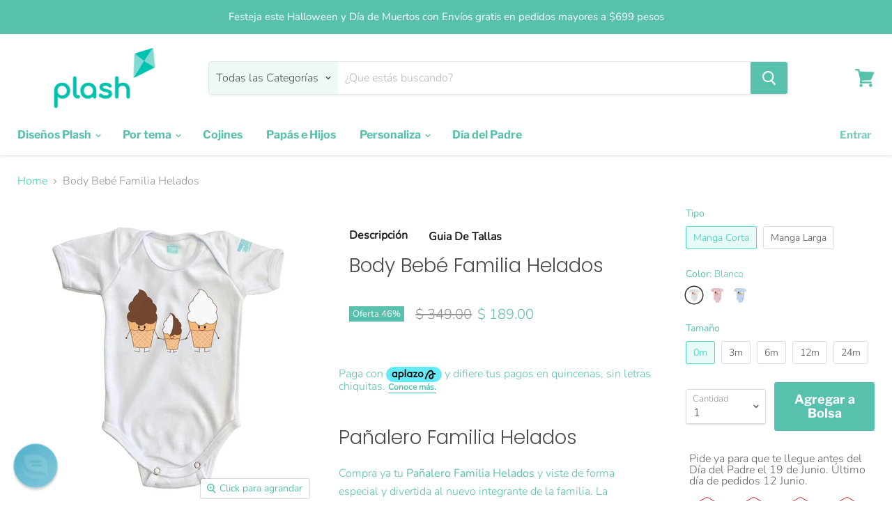

--- FILE ---
content_type: text/html; charset=utf-8
request_url: https://plash.mx/products/body-bebe-familia-helados
body_size: 53143
content:
<!doctype html>
<html class="no-js no-touch" lang="es">
  <head>
    <meta name="facebook-domain-verification" content="3q9all0hzw37xnhug8rf94nxwwz3sb" />
    <!-- Google Tag Manager -->
<script>(function(w,d,s,l,i){w[l]=w[l]||[];w[l].push({'gtm.start':
new Date().getTime(),event:'gtm.js'});var f=d.getElementsByTagName(s)[0],
j=d.createElement(s),dl=l!='dataLayer'?'&l='+l:'';j.async=true;j.src=
'https://www.googletagmanager.com/gtm.js?id='+i+dl;f.parentNode.insertBefore(j,f);
})(window,document,'script','dataLayer','GTM-5T8HG2G');</script>
<!-- End Google Tag Manager -->
    <meta charset="utf-8">
    <meta http-equiv="x-ua-compatible" content="IE=edge">

    <link rel="preconnect" href="https://cdn.shopify.com">
    <link rel="preconnect" href="https://fonts.shopifycdn.com">
    <link rel="preconnect" href="https://v.shopify.com">
    <link rel="preconnect" href="https://cdn.shopifycloud.com">

    <title>Body Bebé Familia Helados— Plash </title>

    
      <meta name="description" content="Pañalero Familia Helados Compra ya tu Pañalero Familia Helados y viste de forma especial y divertida al nuevo integrante de la familia. La Pañalero Familia Helados está hecha de interlock de algodon 50% y poliester 50% lo que la hace fresca, resistente y fácil de lavar. Pañalero 50% Algodón y 50% Interlock Frescas y re">
    

    
  <link rel="shortcut icon" href="//plash.mx/cdn/shop/files/Favicon-image-logo-plash_6e2baab8-8d46-4b8a-b511-d2f9c2ed7030_32x32.png?v=1613571833" type="image/png">


    
      <link rel="canonical" href="https://plash.mx/products/body-bebe-familia-helados" />
    

    <meta name="viewport" content="width=device-width">

    
    















<meta property="og:site_name" content="Plash ">
<meta property="og:url" content="https://plash.mx/products/body-bebe-familia-helados">
<meta property="og:title" content="Body Bebé Familia Helados">
<meta property="og:type" content="website">
<meta property="og:description" content="Pañalero Familia Helados Compra ya tu Pañalero Familia Helados y viste de forma especial y divertida al nuevo integrante de la familia. La Pañalero Familia Helados está hecha de interlock de algodon 50% y poliester 50% lo que la hace fresca, resistente y fácil de lavar. Pañalero 50% Algodón y 50% Interlock Frescas y re">




    
    
    

    
    
    <meta
      property="og:image"
      content="https://plash.mx/cdn/shop/products/Panalero_Helado_Azul_MC_1200x1200.jpg?v=1590857853"
    />
    <meta
      property="og:image:secure_url"
      content="https://plash.mx/cdn/shop/products/Panalero_Helado_Azul_MC_1200x1200.jpg?v=1590857853"
    />
    <meta property="og:image:width" content="1200" />
    <meta property="og:image:height" content="1200" />
    
    
    <meta property="og:image:alt" content="Body Bebé Familia Helados Pañalero Manga Corta / Azul / 0m" />
  
















<meta name="twitter:title" content="Body Bebé Familia Helados">
<meta name="twitter:description" content="Pañalero Familia Helados Compra ya tu Pañalero Familia Helados y viste de forma especial y divertida al nuevo integrante de la familia. La Pañalero Familia Helados está hecha de interlock de algodon 50% y poliester 50% lo que la hace fresca, resistente y fácil de lavar. Pañalero 50% Algodón y 50% Interlock Frescas y re">


    
    
    
      
      
      <meta name="twitter:card" content="summary">
    
    
    <meta
      property="twitter:image"
      content="https://plash.mx/cdn/shop/products/Panalero_Helado_Azul_MC_1200x1200_crop_center.jpg?v=1590857853"
    />
    <meta property="twitter:image:width" content="1200" />
    <meta property="twitter:image:height" content="1200" />
    
    
    <meta property="twitter:image:alt" content="Body Bebé Familia Helados Pañalero Manga Corta / Azul / 0m" />
  



    <link rel="preload" href="//plash.mx/cdn/fonts/libre_franklin/librefranklin_n7.6739620624550b8695d0cc23f92ffd46eb51c7a3.woff2" as="font" crossorigin="anonymous">
    <link rel="preload" as="style" href="//plash.mx/cdn/shop/t/12/assets/theme.scss.css?v=112755309092299754301759259901">

    <script>window.performance && window.performance.mark && window.performance.mark('shopify.content_for_header.start');</script><meta name="google-site-verification" content="EW_qRd_jY7VDOEJut24cQnGzZeUGc5BNewCBgbMlGJ8">
<meta id="shopify-digital-wallet" name="shopify-digital-wallet" content="/18195679/digital_wallets/dialog">
<meta name="shopify-checkout-api-token" content="5eed9c9fd718a17d817c89b60197e175">
<meta id="in-context-paypal-metadata" data-shop-id="18195679" data-venmo-supported="false" data-environment="production" data-locale="es_ES" data-paypal-v4="true" data-currency="MXN">
<link rel="alternate" hreflang="x-default" href="https://plash.mx/products/body-bebe-familia-helados">
<link rel="alternate" hreflang="es" href="https://plash.mx/products/body-bebe-familia-helados">
<link rel="alternate" hreflang="de" href="https://plash.mx/de/products/body-bebe-familia-helados">
<link rel="alternate" hreflang="en" href="https://plash.mx/en/products/body-bebe-familia-helados">
<link rel="alternate" hreflang="fr" href="https://plash.mx/fr/products/body-bebe-familia-helados">
<link rel="alternate" hreflang="it" href="https://plash.mx/it/products/body-bebe-familia-helados">
<link rel="alternate" hreflang="pt" href="https://plash.mx/pt/products/body-bebe-familia-helados">
<link rel="alternate" type="application/json+oembed" href="https://plash.mx/products/body-bebe-familia-helados.oembed">
<script async="async" src="/checkouts/internal/preloads.js?locale=es-MX"></script>
<script id="shopify-features" type="application/json">{"accessToken":"5eed9c9fd718a17d817c89b60197e175","betas":["rich-media-storefront-analytics"],"domain":"plash.mx","predictiveSearch":true,"shopId":18195679,"locale":"es"}</script>
<script>var Shopify = Shopify || {};
Shopify.shop = "plashmx.myshopify.com";
Shopify.locale = "es";
Shopify.currency = {"active":"MXN","rate":"1.0"};
Shopify.country = "MX";
Shopify.theme = {"name":"Empire New May 2020 HULK PO 28\/05\/2020","id":82282414115,"schema_name":"Empire","schema_version":"5.2.0","theme_store_id":838,"role":"main"};
Shopify.theme.handle = "null";
Shopify.theme.style = {"id":null,"handle":null};
Shopify.cdnHost = "plash.mx/cdn";
Shopify.routes = Shopify.routes || {};
Shopify.routes.root = "/";</script>
<script type="module">!function(o){(o.Shopify=o.Shopify||{}).modules=!0}(window);</script>
<script>!function(o){function n(){var o=[];function n(){o.push(Array.prototype.slice.apply(arguments))}return n.q=o,n}var t=o.Shopify=o.Shopify||{};t.loadFeatures=n(),t.autoloadFeatures=n()}(window);</script>
<script id="shop-js-analytics" type="application/json">{"pageType":"product"}</script>
<script defer="defer" async type="module" src="//plash.mx/cdn/shopifycloud/shop-js/modules/v2/client.init-shop-cart-sync_2Gr3Q33f.es.esm.js"></script>
<script defer="defer" async type="module" src="//plash.mx/cdn/shopifycloud/shop-js/modules/v2/chunk.common_noJfOIa7.esm.js"></script>
<script defer="defer" async type="module" src="//plash.mx/cdn/shopifycloud/shop-js/modules/v2/chunk.modal_Deo2FJQo.esm.js"></script>
<script type="module">
  await import("//plash.mx/cdn/shopifycloud/shop-js/modules/v2/client.init-shop-cart-sync_2Gr3Q33f.es.esm.js");
await import("//plash.mx/cdn/shopifycloud/shop-js/modules/v2/chunk.common_noJfOIa7.esm.js");
await import("//plash.mx/cdn/shopifycloud/shop-js/modules/v2/chunk.modal_Deo2FJQo.esm.js");

  window.Shopify.SignInWithShop?.initShopCartSync?.({"fedCMEnabled":true,"windoidEnabled":true});

</script>
<script>(function() {
  var isLoaded = false;
  function asyncLoad() {
    if (isLoaded) return;
    isLoaded = true;
    var urls = ["https:\/\/static.klaviyo.com\/onsite\/js\/klaviyo.js?company_id=JTq9nd\u0026shop=plashmx.myshopify.com","https:\/\/cdn.shopify.com\/s\/files\/1\/0184\/4255\/1360\/files\/quicklink.min.js?391\u0026shop=plashmx.myshopify.com","https:\/\/cdn.reamaze.com\/assets\/reamaze-loader.js?shop=plashmx.myshopify.com","https:\/\/cdn.shopify.com\/s\/files\/1\/0683\/1371\/0892\/files\/splmn-shopify-prod-August-31.min.js?v=1693985059\u0026shop=plashmx.myshopify.com","https:\/\/cdn.nfcube.com\/instafeed-aaf74b337a3e4adc1011f4df2a3ce2da.js?shop=plashmx.myshopify.com"];
    for (var i = 0; i < urls.length; i++) {
      var s = document.createElement('script');
      s.type = 'text/javascript';
      s.async = true;
      s.src = urls[i];
      var x = document.getElementsByTagName('script')[0];
      x.parentNode.insertBefore(s, x);
    }
  };
  if(window.attachEvent) {
    window.attachEvent('onload', asyncLoad);
  } else {
    window.addEventListener('load', asyncLoad, false);
  }
})();</script>
<script id="__st">var __st={"a":18195679,"offset":-21600,"reqid":"d590b708-f111-44b1-ae22-22de562ad15b-1769236768","pageurl":"plash.mx\/products\/body-bebe-familia-helados","u":"ff92924094ad","p":"product","rtyp":"product","rid":11505085647};</script>
<script>window.ShopifyPaypalV4VisibilityTracking = true;</script>
<script id="captcha-bootstrap">!function(){'use strict';const t='contact',e='account',n='new_comment',o=[[t,t],['blogs',n],['comments',n],[t,'customer']],c=[[e,'customer_login'],[e,'guest_login'],[e,'recover_customer_password'],[e,'create_customer']],r=t=>t.map((([t,e])=>`form[action*='/${t}']:not([data-nocaptcha='true']) input[name='form_type'][value='${e}']`)).join(','),a=t=>()=>t?[...document.querySelectorAll(t)].map((t=>t.form)):[];function s(){const t=[...o],e=r(t);return a(e)}const i='password',u='form_key',d=['recaptcha-v3-token','g-recaptcha-response','h-captcha-response',i],f=()=>{try{return window.sessionStorage}catch{return}},m='__shopify_v',_=t=>t.elements[u];function p(t,e,n=!1){try{const o=window.sessionStorage,c=JSON.parse(o.getItem(e)),{data:r}=function(t){const{data:e,action:n}=t;return t[m]||n?{data:e,action:n}:{data:t,action:n}}(c);for(const[e,n]of Object.entries(r))t.elements[e]&&(t.elements[e].value=n);n&&o.removeItem(e)}catch(o){console.error('form repopulation failed',{error:o})}}const l='form_type',E='cptcha';function T(t){t.dataset[E]=!0}const w=window,h=w.document,L='Shopify',v='ce_forms',y='captcha';let A=!1;((t,e)=>{const n=(g='f06e6c50-85a8-45c8-87d0-21a2b65856fe',I='https://cdn.shopify.com/shopifycloud/storefront-forms-hcaptcha/ce_storefront_forms_captcha_hcaptcha.v1.5.2.iife.js',D={infoText:'Protegido por hCaptcha',privacyText:'Privacidad',termsText:'Términos'},(t,e,n)=>{const o=w[L][v],c=o.bindForm;if(c)return c(t,g,e,D).then(n);var r;o.q.push([[t,g,e,D],n]),r=I,A||(h.body.append(Object.assign(h.createElement('script'),{id:'captcha-provider',async:!0,src:r})),A=!0)});var g,I,D;w[L]=w[L]||{},w[L][v]=w[L][v]||{},w[L][v].q=[],w[L][y]=w[L][y]||{},w[L][y].protect=function(t,e){n(t,void 0,e),T(t)},Object.freeze(w[L][y]),function(t,e,n,w,h,L){const[v,y,A,g]=function(t,e,n){const i=e?o:[],u=t?c:[],d=[...i,...u],f=r(d),m=r(i),_=r(d.filter((([t,e])=>n.includes(e))));return[a(f),a(m),a(_),s()]}(w,h,L),I=t=>{const e=t.target;return e instanceof HTMLFormElement?e:e&&e.form},D=t=>v().includes(t);t.addEventListener('submit',(t=>{const e=I(t);if(!e)return;const n=D(e)&&!e.dataset.hcaptchaBound&&!e.dataset.recaptchaBound,o=_(e),c=g().includes(e)&&(!o||!o.value);(n||c)&&t.preventDefault(),c&&!n&&(function(t){try{if(!f())return;!function(t){const e=f();if(!e)return;const n=_(t);if(!n)return;const o=n.value;o&&e.removeItem(o)}(t);const e=Array.from(Array(32),(()=>Math.random().toString(36)[2])).join('');!function(t,e){_(t)||t.append(Object.assign(document.createElement('input'),{type:'hidden',name:u})),t.elements[u].value=e}(t,e),function(t,e){const n=f();if(!n)return;const o=[...t.querySelectorAll(`input[type='${i}']`)].map((({name:t})=>t)),c=[...d,...o],r={};for(const[a,s]of new FormData(t).entries())c.includes(a)||(r[a]=s);n.setItem(e,JSON.stringify({[m]:1,action:t.action,data:r}))}(t,e)}catch(e){console.error('failed to persist form',e)}}(e),e.submit())}));const S=(t,e)=>{t&&!t.dataset[E]&&(n(t,e.some((e=>e===t))),T(t))};for(const o of['focusin','change'])t.addEventListener(o,(t=>{const e=I(t);D(e)&&S(e,y())}));const B=e.get('form_key'),M=e.get(l),P=B&&M;t.addEventListener('DOMContentLoaded',(()=>{const t=y();if(P)for(const e of t)e.elements[l].value===M&&p(e,B);[...new Set([...A(),...v().filter((t=>'true'===t.dataset.shopifyCaptcha))])].forEach((e=>S(e,t)))}))}(h,new URLSearchParams(w.location.search),n,t,e,['guest_login'])})(!0,!0)}();</script>
<script integrity="sha256-4kQ18oKyAcykRKYeNunJcIwy7WH5gtpwJnB7kiuLZ1E=" data-source-attribution="shopify.loadfeatures" defer="defer" src="//plash.mx/cdn/shopifycloud/storefront/assets/storefront/load_feature-a0a9edcb.js" crossorigin="anonymous"></script>
<script data-source-attribution="shopify.dynamic_checkout.dynamic.init">var Shopify=Shopify||{};Shopify.PaymentButton=Shopify.PaymentButton||{isStorefrontPortableWallets:!0,init:function(){window.Shopify.PaymentButton.init=function(){};var t=document.createElement("script");t.src="https://plash.mx/cdn/shopifycloud/portable-wallets/latest/portable-wallets.es.js",t.type="module",document.head.appendChild(t)}};
</script>
<script data-source-attribution="shopify.dynamic_checkout.buyer_consent">
  function portableWalletsHideBuyerConsent(e){var t=document.getElementById("shopify-buyer-consent"),n=document.getElementById("shopify-subscription-policy-button");t&&n&&(t.classList.add("hidden"),t.setAttribute("aria-hidden","true"),n.removeEventListener("click",e))}function portableWalletsShowBuyerConsent(e){var t=document.getElementById("shopify-buyer-consent"),n=document.getElementById("shopify-subscription-policy-button");t&&n&&(t.classList.remove("hidden"),t.removeAttribute("aria-hidden"),n.addEventListener("click",e))}window.Shopify?.PaymentButton&&(window.Shopify.PaymentButton.hideBuyerConsent=portableWalletsHideBuyerConsent,window.Shopify.PaymentButton.showBuyerConsent=portableWalletsShowBuyerConsent);
</script>
<script data-source-attribution="shopify.dynamic_checkout.cart.bootstrap">document.addEventListener("DOMContentLoaded",(function(){function t(){return document.querySelector("shopify-accelerated-checkout-cart, shopify-accelerated-checkout")}if(t())Shopify.PaymentButton.init();else{new MutationObserver((function(e,n){t()&&(Shopify.PaymentButton.init(),n.disconnect())})).observe(document.body,{childList:!0,subtree:!0})}}));
</script>
<link id="shopify-accelerated-checkout-styles" rel="stylesheet" media="screen" href="https://plash.mx/cdn/shopifycloud/portable-wallets/latest/accelerated-checkout-backwards-compat.css" crossorigin="anonymous">
<style id="shopify-accelerated-checkout-cart">
        #shopify-buyer-consent {
  margin-top: 1em;
  display: inline-block;
  width: 100%;
}

#shopify-buyer-consent.hidden {
  display: none;
}

#shopify-subscription-policy-button {
  background: none;
  border: none;
  padding: 0;
  text-decoration: underline;
  font-size: inherit;
  cursor: pointer;
}

#shopify-subscription-policy-button::before {
  box-shadow: none;
}

      </style>

<script>window.performance && window.performance.mark && window.performance.mark('shopify.content_for_header.end');</script>

	

    <link href="//plash.mx/cdn/shop/t/12/assets/theme.scss.css?v=112755309092299754301759259901" rel="stylesheet" type="text/css" media="all" />
    <link rel="stylesheet" href="https://cdn.shopify.com/shopifycloud/shopify-plyr/v1.0/shopify-plyr.css">

    
    <script>
      window.Theme = window.Theme || {};
      window.Theme.routes = {
        "root_url": "/",
        "account_url": "/account",
        "account_login_url": "/account/login",
        "account_logout_url": "/account/logout",
        "account_register_url": "/account/register",
        "account_addresses_url": "/account/addresses",
        "collections_url": "/collections",
        "all_products_collection_url": "/collections/all",
        "search_url": "/search",
        "cart_url": "/cart",
        "cart_add_url": "/cart/add",
        "cart_change_url": "/cart/change",
        "cart_clear_url": "/cart/clear",
        "product_recommendations_url": "/recommendations/products",
      };
    </script>
    
<!-- Start of Judge.me Core -->
<link rel="dns-prefetch" href="https://cdn.judge.me/">
<script data-cfasync='false' class='jdgm-settings-script'>window.jdgmSettings={"pagination":5,"disable_web_reviews":false,"badge_no_review_text":"No hay opiniones","badge_n_reviews_text":"{{ n }} opinión/es","badge_star_color":"#63ddac","hide_badge_preview_if_no_reviews":true,"badge_hide_text":false,"enforce_center_preview_badge":false,"widget_title":"Opiniones de clientes","widget_open_form_text":"Escribe tu opinión","widget_close_form_text":"Cancelar opinión","widget_refresh_page_text":"Recargar Página","widget_summary_text":"Basado en {{ number_of_reviews }} opiniones","widget_no_review_text":"No hay opiniones aún","widget_name_field_text":"Nombre","widget_verified_name_field_text":"Nombre Verificado (publico)","widget_name_placeholder_text":"Escribe tu nombre (publico)","widget_required_field_error_text":"Este campo es requerido","widget_email_field_text":"Dirección de correo electrónico","widget_verified_email_field_text":"Email Verificado (privado)","widget_email_placeholder_text":"Tu dirección de correo electrónico","widget_email_field_error_text":"Por favor ingresa una dirección válida","widget_rating_field_text":"Calificación","widget_review_title_field_text":"Título de tu opinión","widget_review_title_placeholder_text":"Dale un título a tu opinión","widget_review_body_field_text":"Opinión","widget_review_body_placeholder_text":"Empieza a escribir aquí...","widget_pictures_field_text":"Imagen/Video (opcional)","widget_submit_review_text":"Enviar opnión","widget_submit_verified_review_text":"Enviar opinión verificado","widget_submit_success_msg_with_auto_publish":"Gracias por enviar tu opinión! por favor recarga la página para verlo. ","widget_submit_success_msg_no_auto_publish":"Gracias por enviar tu opinión, Estamos revisando que cumpla las políticas de Spam.","widget_show_default_reviews_out_of_total_text":"Mostrando {{ n_reviews_shown }} de {{ n_reviews }} opiniones.","widget_show_all_link_text":"Mostrar todas","widget_show_less_link_text":"Mostrar menos","widget_author_said_text":"{{ reviewer_name }}dijo:","widget_days_text":"Hace {{ n }} días","widget_weeks_text":"Hace {{ n }} semanas","widget_months_text":"Hace {{ n }} meses","widget_years_text":"Hace {{ n }} Año/s","widget_yesterday_text":"Ayer","widget_today_text":"Hoy","widget_replied_text":"\u003e\u003e {{ shop_name }} contestó:","widget_read_more_text":"Leer mas...","widget_reviewer_name_as_initial":"","widget_rating_filter_color":"","widget_rating_filter_see_all_text":"Ver todas las reseñas","widget_sorting_most_recent_text":"Más Recientes","widget_sorting_highest_rating_text":"Mayor Calificación","widget_sorting_lowest_rating_text":"Menor Calificación","widget_sorting_with_pictures_text":"Solo Imágenes","widget_sorting_most_helpful_text":"Más Útiles","widget_open_question_form_text":"Hacer una pregunta","widget_reviews_subtab_text":"Reseñas","widget_questions_subtab_text":"Preguntas","widget_question_label_text":"Pregunta","widget_answer_label_text":"Respuesta","widget_question_placeholder_text":"Escribe tu pregunta aquí","widget_submit_question_text":"Enviar Pregunta","widget_question_submit_success_text":"¡Gracias por tu pregunta! Te notificaremos una vez que sea respondida.","widget_star_color":"#63ddac","verified_badge_text":"Verificado","verified_badge_bg_color":"","verified_badge_text_color":"","verified_badge_placement":"left-of-reviewer-name","widget_review_max_height":"","widget_hide_border":false,"widget_social_share":false,"widget_thumb":false,"widget_review_location_show":false,"widget_location_format":"country_iso_code","all_reviews_include_out_of_store_products":true,"all_reviews_out_of_store_text":"(fuera de la tienda)","all_reviews_pagination":100,"all_reviews_product_name_prefix_text":"sobre","enable_review_pictures":true,"enable_question_anwser":false,"widget_theme":"","review_date_format":"mm/dd/yyyy","default_sort_method":"most-recent","widget_product_reviews_subtab_text":"Reseñas de Productos","widget_shop_reviews_subtab_text":"Reseñas de la Tienda","widget_other_products_reviews_text":"Reseñas para otros productos","widget_store_reviews_subtab_text":"Reseñas de la tienda","widget_no_store_reviews_text":"Esta tienda no ha recibido ninguna reseña todavía","widget_web_restriction_product_reviews_text":"Este producto no ha recibido ninguna reseña todavía","widget_no_items_text":"No se encontraron elementos","widget_show_more_text":"Mostrar más","widget_write_a_store_review_text":"Escribir una Reseña de la Tienda","widget_other_languages_heading":"Reseñas en Otros Idiomas","widget_translate_review_text":"Traducir reseña a {{ language }}","widget_translating_review_text":"Traduciendo...","widget_show_original_translation_text":"Mostrar original ({{ language }})","widget_translate_review_failed_text":"No se pudo traducir la reseña.","widget_translate_review_retry_text":"Reintentar","widget_translate_review_try_again_later_text":"Intentar más tarde","show_product_url_for_grouped_product":false,"widget_sorting_pictures_first_text":"Imágenes Primero","show_pictures_on_all_rev_page_mobile":true,"show_pictures_on_all_rev_page_desktop":true,"floating_tab_hide_mobile_install_preference":false,"floating_tab_button_name":"★ Opiniones de Nuestros Clientes","floating_tab_title":"Nuestros clientes opinan","floating_tab_button_color":"","floating_tab_button_background_color":"","floating_tab_url":"","floating_tab_url_enabled":false,"floating_tab_tab_style":"text","all_reviews_text_badge_text":"Los clientes nos califican {{ shop.metafields.judgeme.all_reviews_rating | round: 1 }}/5 basado en {{ shop.metafields.judgeme.all_reviews_count }} reseñas.","all_reviews_text_badge_text_branded_style":"{{ shop.metafields.judgeme.all_reviews_rating | round: 1 }} de 5 estrellas basado en {{ shop.metafields.judgeme.all_reviews_count }} reseñas","is_all_reviews_text_badge_a_link":false,"show_stars_for_all_reviews_text_badge":false,"all_reviews_text_badge_url":"","all_reviews_text_style":"text","all_reviews_text_color_style":"judgeme_brand_color","all_reviews_text_color":"#108474","all_reviews_text_show_jm_brand":true,"featured_carousel_show_header":true,"featured_carousel_title":"Nuestros clientes opinan","testimonials_carousel_title":"Los clientes nos dicen","videos_carousel_title":"Historias de clientes reales","cards_carousel_title":"Los clientes nos dicen","featured_carousel_count_text":"de {{ n }} opiniones","featured_carousel_add_link_to_all_reviews_page":false,"featured_carousel_url":"","featured_carousel_show_images":true,"featured_carousel_autoslide_interval":5,"featured_carousel_arrows_on_the_sides":false,"featured_carousel_height":250,"featured_carousel_width":80,"featured_carousel_image_size":0,"featured_carousel_image_height":250,"featured_carousel_arrow_color":"#eeeeee","verified_count_badge_style":"vintage","verified_count_badge_orientation":"horizontal","verified_count_badge_color_style":"judgeme_brand_color","verified_count_badge_color":"#108474","is_verified_count_badge_a_link":false,"verified_count_badge_url":"","verified_count_badge_show_jm_brand":true,"widget_rating_preset_default":5,"widget_first_sub_tab":"product-reviews","widget_show_histogram":true,"widget_histogram_use_custom_color":false,"widget_pagination_use_custom_color":false,"widget_star_use_custom_color":true,"widget_verified_badge_use_custom_color":false,"widget_write_review_use_custom_color":false,"picture_reminder_submit_button":"Upload Pictures","enable_review_videos":false,"mute_video_by_default":false,"widget_sorting_videos_first_text":"Videos Primero","widget_review_pending_text":"Pendiente","featured_carousel_items_for_large_screen":3,"social_share_options_order":"Facebook,Twitter","remove_microdata_snippet":false,"disable_json_ld":false,"enable_json_ld_products":false,"preview_badge_show_question_text":false,"preview_badge_no_question_text":"Sin preguntas","preview_badge_n_question_text":"{{ number_of_questions }} pregunta/preguntas","qa_badge_show_icon":false,"qa_badge_position":"same-row","remove_judgeme_branding":false,"widget_add_search_bar":false,"widget_search_bar_placeholder":"Buscar","widget_sorting_verified_only_text":"Solo verificadas","featured_carousel_theme":"card","featured_carousel_show_rating":true,"featured_carousel_show_title":true,"featured_carousel_show_body":true,"featured_carousel_show_date":false,"featured_carousel_show_reviewer":true,"featured_carousel_show_product":false,"featured_carousel_header_background_color":"#108474","featured_carousel_header_text_color":"#ffffff","featured_carousel_name_product_separator":"reviewed","featured_carousel_full_star_background":"#108474","featured_carousel_empty_star_background":"#dadada","featured_carousel_vertical_theme_background":"#f9fafb","featured_carousel_verified_badge_enable":false,"featured_carousel_verified_badge_color":"#108474","featured_carousel_border_style":"round","featured_carousel_review_line_length_limit":3,"featured_carousel_more_reviews_button_text":"Leer más reseñas","featured_carousel_view_product_button_text":"Ver producto","all_reviews_page_load_reviews_on":"scroll","all_reviews_page_load_more_text":"Cargar Más Reseñas","disable_fb_tab_reviews":false,"enable_ajax_cdn_cache":false,"widget_public_name_text":"mostrado públicamente como","default_reviewer_name":"John Smith","default_reviewer_name_has_non_latin":true,"widget_reviewer_anonymous":"Anónimo","medals_widget_title":"Medallas de Reseñas Judge.me","medals_widget_background_color":"#f9fafb","medals_widget_position":"footer_all_pages","medals_widget_border_color":"#f9fafb","medals_widget_verified_text_position":"left","medals_widget_use_monochromatic_version":false,"medals_widget_elements_color":"#108474","show_reviewer_avatar":true,"widget_invalid_yt_video_url_error_text":"No es una URL de video de YouTube","widget_max_length_field_error_text":"Por favor, ingresa no más de {0} caracteres.","widget_show_country_flag":false,"widget_show_collected_via_shop_app":true,"widget_verified_by_shop_badge_style":"light","widget_verified_by_shop_text":"Verificado por la Tienda","widget_show_photo_gallery":false,"widget_load_with_code_splitting":true,"widget_ugc_install_preference":false,"widget_ugc_title":"Hecho por nosotros, Compartido por ti","widget_ugc_subtitle":"Etiquétanos para ver tu imagen destacada en nuestra página","widget_ugc_arrows_color":"#ffffff","widget_ugc_primary_button_text":"Comprar Ahora","widget_ugc_primary_button_background_color":"#108474","widget_ugc_primary_button_text_color":"#ffffff","widget_ugc_primary_button_border_width":"0","widget_ugc_primary_button_border_style":"none","widget_ugc_primary_button_border_color":"#108474","widget_ugc_primary_button_border_radius":"25","widget_ugc_secondary_button_text":"Cargar Más","widget_ugc_secondary_button_background_color":"#ffffff","widget_ugc_secondary_button_text_color":"#108474","widget_ugc_secondary_button_border_width":"2","widget_ugc_secondary_button_border_style":"solid","widget_ugc_secondary_button_border_color":"#108474","widget_ugc_secondary_button_border_radius":"25","widget_ugc_reviews_button_text":"Ver Reseñas","widget_ugc_reviews_button_background_color":"#ffffff","widget_ugc_reviews_button_text_color":"#108474","widget_ugc_reviews_button_border_width":"2","widget_ugc_reviews_button_border_style":"solid","widget_ugc_reviews_button_border_color":"#108474","widget_ugc_reviews_button_border_radius":"25","widget_ugc_reviews_button_link_to":"judgeme-reviews-page","widget_ugc_show_post_date":true,"widget_ugc_max_width":"800","widget_rating_metafield_value_type":true,"widget_primary_color":"#108474","widget_enable_secondary_color":false,"widget_secondary_color":"#edf5f5","widget_summary_average_rating_text":"{{ average_rating }} de 5","widget_media_grid_title":"Fotos y videos de clientes","widget_media_grid_see_more_text":"Ver más","widget_round_style":false,"widget_show_product_medals":true,"widget_verified_by_judgeme_text":"Verificado por Judge.me","widget_show_store_medals":true,"widget_verified_by_judgeme_text_in_store_medals":"Verificado por Judge.me","widget_media_field_exceed_quantity_message":"Lo sentimos, solo podemos aceptar {{ max_media }} para una reseña.","widget_media_field_exceed_limit_message":"{{ file_name }} es demasiado grande, por favor selecciona un {{ media_type }} menor a {{ size_limit }}MB.","widget_review_submitted_text":"¡Reseña Enviada!","widget_question_submitted_text":"¡Pregunta Enviada!","widget_close_form_text_question":"Cancelar","widget_write_your_answer_here_text":"Escribe tu respuesta aquí","widget_enabled_branded_link":true,"widget_show_collected_by_judgeme":false,"widget_reviewer_name_color":"","widget_write_review_text_color":"","widget_write_review_bg_color":"","widget_collected_by_judgeme_text":"recopilado por Judge.me","widget_pagination_type":"standard","widget_load_more_text":"Cargar Más","widget_load_more_color":"#108474","widget_full_review_text":"Reseña Completa","widget_read_more_reviews_text":"Leer Más Reseñas","widget_read_questions_text":"Leer Preguntas","widget_questions_and_answers_text":"Preguntas y Respuestas","widget_verified_by_text":"Verificado por","widget_verified_text":"Verificado","widget_number_of_reviews_text":"{{ number_of_reviews }} reseñas","widget_back_button_text":"Atrás","widget_next_button_text":"Siguiente","widget_custom_forms_filter_button":"Filtros","custom_forms_style":"vertical","widget_show_review_information":false,"how_reviews_are_collected":"¿Cómo se recopilan las reseñas?","widget_show_review_keywords":false,"widget_gdpr_statement":"Cómo usamos tus datos: Solo te contactaremos sobre la reseña que dejaste, y solo si es necesario. Al enviar tu reseña, aceptas los \u003ca href='https://judge.me/terms' target='_blank' rel='nofollow noopener'\u003etérminos\u003c/a\u003e, \u003ca href='https://judge.me/privacy' target='_blank' rel='nofollow noopener'\u003eprivacidad\u003c/a\u003e y \u003ca href='https://judge.me/content-policy' target='_blank' rel='nofollow noopener'\u003epolíticas de contenido\u003c/a\u003e de Judge.me.","widget_multilingual_sorting_enabled":false,"widget_translate_review_content_enabled":false,"widget_translate_review_content_method":"manual","popup_widget_review_selection":"automatically_with_pictures","popup_widget_round_border_style":true,"popup_widget_show_title":true,"popup_widget_show_body":true,"popup_widget_show_reviewer":false,"popup_widget_show_product":true,"popup_widget_show_pictures":true,"popup_widget_use_review_picture":true,"popup_widget_show_on_home_page":true,"popup_widget_show_on_product_page":true,"popup_widget_show_on_collection_page":true,"popup_widget_show_on_cart_page":true,"popup_widget_position":"bottom_left","popup_widget_first_review_delay":5,"popup_widget_duration":5,"popup_widget_interval":5,"popup_widget_review_count":5,"popup_widget_hide_on_mobile":true,"review_snippet_widget_round_border_style":true,"review_snippet_widget_card_color":"#FFFFFF","review_snippet_widget_slider_arrows_background_color":"#FFFFFF","review_snippet_widget_slider_arrows_color":"#000000","review_snippet_widget_star_color":"#108474","show_product_variant":false,"all_reviews_product_variant_label_text":"Variante: ","widget_show_verified_branding":false,"widget_ai_summary_title":"Los clientes dicen","widget_ai_summary_disclaimer":"Resumen de reseñas impulsado por IA basado en reseñas recientes de clientes","widget_show_ai_summary":false,"widget_show_ai_summary_bg":false,"widget_show_review_title_input":true,"redirect_reviewers_invited_via_email":"review_widget","request_store_review_after_product_review":false,"request_review_other_products_in_order":false,"review_form_color_scheme":"default","review_form_corner_style":"square","review_form_star_color":{},"review_form_text_color":"#333333","review_form_background_color":"#ffffff","review_form_field_background_color":"#fafafa","review_form_button_color":{},"review_form_button_text_color":"#ffffff","review_form_modal_overlay_color":"#000000","review_content_screen_title_text":"¿Cómo calificarías este producto?","review_content_introduction_text":"Nos encantaría que compartieras un poco sobre tu experiencia.","store_review_form_title_text":"¿Cómo calificarías esta tienda?","store_review_form_introduction_text":"Nos encantaría que compartieras un poco sobre tu experiencia.","show_review_guidance_text":true,"one_star_review_guidance_text":"Pobre","five_star_review_guidance_text":"Excelente","customer_information_screen_title_text":"Sobre ti","customer_information_introduction_text":"Por favor, cuéntanos más sobre ti.","custom_questions_screen_title_text":"Tu experiencia en más detalle","custom_questions_introduction_text":"Aquí hay algunas preguntas para ayudarnos a entender más sobre tu experiencia.","review_submitted_screen_title_text":"¡Gracias por tu reseña!","review_submitted_screen_thank_you_text":"La estamos procesando y aparecerá en la tienda pronto.","review_submitted_screen_email_verification_text":"Por favor, confirma tu correo electrónico haciendo clic en el enlace que acabamos de enviarte. Esto nos ayuda a mantener las reseñas auténticas.","review_submitted_request_store_review_text":"¿Te gustaría compartir tu experiencia de compra con nosotros?","review_submitted_review_other_products_text":"¿Te gustaría reseñar estos productos?","store_review_screen_title_text":"¿Te gustaría compartir tu experiencia de compra con nosotros?","store_review_introduction_text":"Valoramos tu opinión y la utilizamos para mejorar. Por favor, comparte cualquier pensamiento o sugerencia que tengas.","reviewer_media_screen_title_picture_text":"Compartir una foto","reviewer_media_introduction_picture_text":"Sube una foto para apoyar tu reseña.","reviewer_media_screen_title_video_text":"Compartir un video","reviewer_media_introduction_video_text":"Sube un video para apoyar tu reseña.","reviewer_media_screen_title_picture_or_video_text":"Compartir una foto o video","reviewer_media_introduction_picture_or_video_text":"Sube una foto o video para apoyar tu reseña.","reviewer_media_youtube_url_text":"Pega tu URL de Youtube aquí","advanced_settings_next_step_button_text":"Siguiente","advanced_settings_close_review_button_text":"Cerrar","modal_write_review_flow":false,"write_review_flow_required_text":"Obligatorio","write_review_flow_privacy_message_text":"Respetamos tu privacidad.","write_review_flow_anonymous_text":"Reseña como anónimo","write_review_flow_visibility_text":"No será visible para otros clientes.","write_review_flow_multiple_selection_help_text":"Selecciona tantos como quieras","write_review_flow_single_selection_help_text":"Selecciona una opción","write_review_flow_required_field_error_text":"Este campo es obligatorio","write_review_flow_invalid_email_error_text":"Por favor ingresa una dirección de correo válida","write_review_flow_max_length_error_text":"Máx. {{ max_length }} caracteres.","write_review_flow_media_upload_text":"\u003cb\u003eHaz clic para subir\u003c/b\u003e o arrastrar y soltar","write_review_flow_gdpr_statement":"Solo te contactaremos sobre tu reseña si es necesario. Al enviar tu reseña, aceptas nuestros \u003ca href='https://judge.me/terms' target='_blank' rel='nofollow noopener'\u003etérminos y condiciones\u003c/a\u003e y \u003ca href='https://judge.me/privacy' target='_blank' rel='nofollow noopener'\u003epolítica de privacidad\u003c/a\u003e.","rating_only_reviews_enabled":false,"show_negative_reviews_help_screen":false,"new_review_flow_help_screen_rating_threshold":3,"negative_review_resolution_screen_title_text":"Cuéntanos más","negative_review_resolution_text":"Tu experiencia es importante para nosotros. Si hubo problemas con tu compra, estamos aquí para ayudar. No dudes en contactarnos, nos encantaría la oportunidad de arreglar las cosas.","negative_review_resolution_button_text":"Contáctanos","negative_review_resolution_proceed_with_review_text":"Deja una reseña","negative_review_resolution_subject":"Problema con la compra de {{ shop_name }}.{{ order_name }}","preview_badge_collection_page_install_status":false,"widget_review_custom_css":"","preview_badge_custom_css":"","preview_badge_stars_count":"5-stars","featured_carousel_custom_css":"","floating_tab_custom_css":"","all_reviews_widget_custom_css":"","medals_widget_custom_css":"","verified_badge_custom_css":"","all_reviews_text_custom_css":"","transparency_badges_collected_via_store_invite":false,"transparency_badges_from_another_provider":false,"transparency_badges_collected_from_store_visitor":false,"transparency_badges_collected_by_verified_review_provider":false,"transparency_badges_earned_reward":false,"transparency_badges_collected_via_store_invite_text":"Reseña recopilada a través de una invitación al negocio","transparency_badges_from_another_provider_text":"Reseña recopilada de otro proveedor","transparency_badges_collected_from_store_visitor_text":"Reseña recopilada de un visitante del negocio","transparency_badges_written_in_google_text":"Reseña escrita en Google","transparency_badges_written_in_etsy_text":"Reseña escrita en Etsy","transparency_badges_written_in_shop_app_text":"Reseña escrita en Shop App","transparency_badges_earned_reward_text":"Reseña ganó una recompensa para una futura compra","product_review_widget_per_page":10,"widget_store_review_label_text":"Reseña de la tienda","checkout_comment_extension_title_on_product_page":"Customer Comments","checkout_comment_extension_num_latest_comment_show":5,"checkout_comment_extension_format":"name_and_timestamp","checkout_comment_customer_name":"last_initial","checkout_comment_comment_notification":true,"preview_badge_collection_page_install_preference":true,"preview_badge_home_page_install_preference":true,"preview_badge_product_page_install_preference":true,"review_widget_install_preference":"above-related","review_carousel_install_preference":false,"floating_reviews_tab_install_preference":"none","verified_reviews_count_badge_install_preference":true,"all_reviews_text_install_preference":false,"review_widget_best_location":false,"judgeme_medals_install_preference":false,"review_widget_revamp_enabled":false,"review_widget_qna_enabled":false,"review_widget_header_theme":"minimal","review_widget_widget_title_enabled":true,"review_widget_header_text_size":"medium","review_widget_header_text_weight":"regular","review_widget_average_rating_style":"compact","review_widget_bar_chart_enabled":true,"review_widget_bar_chart_type":"numbers","review_widget_bar_chart_style":"standard","review_widget_expanded_media_gallery_enabled":false,"review_widget_reviews_section_theme":"standard","review_widget_image_style":"thumbnails","review_widget_review_image_ratio":"square","review_widget_stars_size":"medium","review_widget_verified_badge":"standard_text","review_widget_review_title_text_size":"medium","review_widget_review_text_size":"medium","review_widget_review_text_length":"medium","review_widget_number_of_columns_desktop":3,"review_widget_carousel_transition_speed":5,"review_widget_custom_questions_answers_display":"always","review_widget_button_text_color":"#FFFFFF","review_widget_text_color":"#000000","review_widget_lighter_text_color":"#7B7B7B","review_widget_corner_styling":"soft","review_widget_review_word_singular":"reseña","review_widget_review_word_plural":"reseñas","review_widget_voting_label":"¿Útil?","review_widget_shop_reply_label":"Respuesta de {{ shop_name }}:","review_widget_filters_title":"Filtros","qna_widget_question_word_singular":"Pregunta","qna_widget_question_word_plural":"Preguntas","qna_widget_answer_reply_label":"Respuesta de {{ answerer_name }}:","qna_content_screen_title_text":"Preguntar sobre este producto","qna_widget_question_required_field_error_text":"Por favor, ingrese su pregunta.","qna_widget_flow_gdpr_statement":"Solo te contactaremos sobre tu pregunta si es necesario. Al enviar tu pregunta, aceptas nuestros \u003ca href='https://judge.me/terms' target='_blank' rel='nofollow noopener'\u003etérminos y condiciones\u003c/a\u003e y \u003ca href='https://judge.me/privacy' target='_blank' rel='nofollow noopener'\u003epolítica de privacidad\u003c/a\u003e.","qna_widget_question_submitted_text":"¡Gracias por tu pregunta!","qna_widget_close_form_text_question":"Cerrar","qna_widget_question_submit_success_text":"Te informaremos por correo electrónico cuando te respondamos tu pregunta.","all_reviews_widget_v2025_enabled":false,"all_reviews_widget_v2025_header_theme":"default","all_reviews_widget_v2025_widget_title_enabled":true,"all_reviews_widget_v2025_header_text_size":"medium","all_reviews_widget_v2025_header_text_weight":"regular","all_reviews_widget_v2025_average_rating_style":"compact","all_reviews_widget_v2025_bar_chart_enabled":true,"all_reviews_widget_v2025_bar_chart_type":"numbers","all_reviews_widget_v2025_bar_chart_style":"standard","all_reviews_widget_v2025_expanded_media_gallery_enabled":false,"all_reviews_widget_v2025_show_store_medals":true,"all_reviews_widget_v2025_show_photo_gallery":true,"all_reviews_widget_v2025_show_review_keywords":false,"all_reviews_widget_v2025_show_ai_summary":false,"all_reviews_widget_v2025_show_ai_summary_bg":false,"all_reviews_widget_v2025_add_search_bar":false,"all_reviews_widget_v2025_default_sort_method":"most-recent","all_reviews_widget_v2025_reviews_per_page":10,"all_reviews_widget_v2025_reviews_section_theme":"default","all_reviews_widget_v2025_image_style":"thumbnails","all_reviews_widget_v2025_review_image_ratio":"square","all_reviews_widget_v2025_stars_size":"medium","all_reviews_widget_v2025_verified_badge":"bold_badge","all_reviews_widget_v2025_review_title_text_size":"medium","all_reviews_widget_v2025_review_text_size":"medium","all_reviews_widget_v2025_review_text_length":"medium","all_reviews_widget_v2025_number_of_columns_desktop":3,"all_reviews_widget_v2025_carousel_transition_speed":5,"all_reviews_widget_v2025_custom_questions_answers_display":"always","all_reviews_widget_v2025_show_product_variant":false,"all_reviews_widget_v2025_show_reviewer_avatar":true,"all_reviews_widget_v2025_reviewer_name_as_initial":"","all_reviews_widget_v2025_review_location_show":false,"all_reviews_widget_v2025_location_format":"","all_reviews_widget_v2025_show_country_flag":false,"all_reviews_widget_v2025_verified_by_shop_badge_style":"light","all_reviews_widget_v2025_social_share":false,"all_reviews_widget_v2025_social_share_options_order":"Facebook,Twitter,LinkedIn,Pinterest","all_reviews_widget_v2025_pagination_type":"standard","all_reviews_widget_v2025_button_text_color":"#FFFFFF","all_reviews_widget_v2025_text_color":"#000000","all_reviews_widget_v2025_lighter_text_color":"#7B7B7B","all_reviews_widget_v2025_corner_styling":"soft","all_reviews_widget_v2025_title":"Reseñas de clientes","all_reviews_widget_v2025_ai_summary_title":"Los clientes dicen sobre esta tienda","all_reviews_widget_v2025_no_review_text":"Sé el primero en escribir una reseña","platform":"shopify","branding_url":"https://app.judge.me/reviews","branding_text":"Desarrollado por Judge.me","locale":"en","reply_name":"Plash ","widget_version":"2.1","footer":true,"autopublish":false,"review_dates":true,"enable_custom_form":false,"shop_use_review_site":false,"shop_locale":"es","enable_multi_locales_translations":false,"show_review_title_input":true,"review_verification_email_status":"always","can_be_branded":false,"reply_name_text":"Plash "};</script> <style class='jdgm-settings-style'>.jdgm-xx{left:0}:not(.jdgm-prev-badge__stars)>.jdgm-star{color:#63ddac}.jdgm-histogram .jdgm-star.jdgm-star{color:#63ddac}.jdgm-preview-badge .jdgm-star.jdgm-star{color:#63ddac}.jdgm-prev-badge[data-average-rating='0.00']{display:none !important}.jdgm-author-all-initials{display:none !important}.jdgm-author-last-initial{display:none !important}.jdgm-rev-widg__title{visibility:hidden}.jdgm-rev-widg__summary-text{visibility:hidden}.jdgm-prev-badge__text{visibility:hidden}.jdgm-rev__replier:before{content:'Plash '}.jdgm-rev__prod-link-prefix:before{content:'sobre'}.jdgm-rev__variant-label:before{content:'Variante: '}.jdgm-rev__out-of-store-text:before{content:'(fuera de la tienda)'}.jdgm-carousel-wrapper[data-from-snippet="true"]{display:none !important}.jdgm-all-reviews-text[data-from-snippet="true"]{display:none !important}.jdgm-medals-section[data-from-snippet="true"]{display:none !important}.jdgm-ugc-media-wrapper[data-from-snippet="true"]{display:none !important}.jdgm-rev__transparency-badge[data-badge-type="review_collected_via_store_invitation"]{display:none !important}.jdgm-rev__transparency-badge[data-badge-type="review_collected_from_another_provider"]{display:none !important}.jdgm-rev__transparency-badge[data-badge-type="review_collected_from_store_visitor"]{display:none !important}.jdgm-rev__transparency-badge[data-badge-type="review_written_in_etsy"]{display:none !important}.jdgm-rev__transparency-badge[data-badge-type="review_written_in_google_business"]{display:none !important}.jdgm-rev__transparency-badge[data-badge-type="review_written_in_shop_app"]{display:none !important}.jdgm-rev__transparency-badge[data-badge-type="review_earned_for_future_purchase"]{display:none !important}
</style> <style class='jdgm-settings-style'></style>

  
  
  
  <style class='jdgm-miracle-styles'>
  @-webkit-keyframes jdgm-spin{0%{-webkit-transform:rotate(0deg);-ms-transform:rotate(0deg);transform:rotate(0deg)}100%{-webkit-transform:rotate(359deg);-ms-transform:rotate(359deg);transform:rotate(359deg)}}@keyframes jdgm-spin{0%{-webkit-transform:rotate(0deg);-ms-transform:rotate(0deg);transform:rotate(0deg)}100%{-webkit-transform:rotate(359deg);-ms-transform:rotate(359deg);transform:rotate(359deg)}}@font-face{font-family:'JudgemeStar';src:url("[data-uri]") format("woff");font-weight:normal;font-style:normal}.jdgm-star{font-family:'JudgemeStar';display:inline !important;text-decoration:none !important;padding:0 4px 0 0 !important;margin:0 !important;font-weight:bold;opacity:1;-webkit-font-smoothing:antialiased;-moz-osx-font-smoothing:grayscale}.jdgm-star:hover{opacity:1}.jdgm-star:last-of-type{padding:0 !important}.jdgm-star.jdgm--on:before{content:"\e000"}.jdgm-star.jdgm--off:before{content:"\e001"}.jdgm-star.jdgm--half:before{content:"\e002"}.jdgm-widget *{margin:0;line-height:1.4;-webkit-box-sizing:border-box;-moz-box-sizing:border-box;box-sizing:border-box;-webkit-overflow-scrolling:touch}.jdgm-hidden{display:none !important;visibility:hidden !important}.jdgm-temp-hidden{display:none}.jdgm-spinner{width:40px;height:40px;margin:auto;border-radius:50%;border-top:2px solid #eee;border-right:2px solid #eee;border-bottom:2px solid #eee;border-left:2px solid #ccc;-webkit-animation:jdgm-spin 0.8s infinite linear;animation:jdgm-spin 0.8s infinite linear}.jdgm-prev-badge{display:block !important}

</style>


  
  
   


<script data-cfasync='false' class='jdgm-script'>
!function(e){window.jdgm=window.jdgm||{},jdgm.CDN_HOST="https://cdn.judge.me/",
jdgm.docReady=function(d){(e.attachEvent?"complete"===e.readyState:"loading"!==e.readyState)?
setTimeout(d,0):e.addEventListener("DOMContentLoaded",d)},jdgm.loadCSS=function(d,t,o,s){
!o&&jdgm.loadCSS.requestedUrls.indexOf(d)>=0||(jdgm.loadCSS.requestedUrls.push(d),
(s=e.createElement("link")).rel="stylesheet",s.class="jdgm-stylesheet",s.media="nope!",
s.href=d,s.onload=function(){this.media="all",t&&setTimeout(t)},e.body.appendChild(s))},
jdgm.loadCSS.requestedUrls=[],jdgm.docReady(function(){(window.jdgmLoadCSS||e.querySelectorAll(
".jdgm-widget, .jdgm-all-reviews-page").length>0)&&(jdgmSettings.widget_load_with_code_splitting?
parseFloat(jdgmSettings.widget_version)>=3?jdgm.loadCSS(jdgm.CDN_HOST+"widget_v3/base.css"):
jdgm.loadCSS(jdgm.CDN_HOST+"widget/base.css"):jdgm.loadCSS(jdgm.CDN_HOST+"shopify_v2.css"))})}(document);
</script>
<script async data-cfasync="false" type="text/javascript" src="https://cdn.judge.me/loader.js"></script>

<noscript><link rel="stylesheet" type="text/css" media="all" href="https://cdn.judge.me/shopify_v2.css"></noscript>
<!-- End of Judge.me Core -->



  <!-- REAMAZE INTEGRATION START - DO NOT REMOVE -->
<!-- Reamaze Config file - DO NOT REMOVE -->
<script type="text/javascript">
  var _support = _support || { 'ui': {}, 'user': {} };
  _support.account = "plash";
</script>

<!-- reamaze_embeddable_6140_s -->
<!-- Embeddable - Plash Chat / Contact Form Shoutbox -->
<script type="text/javascript">
  var _support = _support || { 'ui': {}, 'user': {} };
  _support['account'] = 'plash';
  _support['ui']['contactMode'] = 'mixed';
  _support['ui']['enableKb'] = 'true';
  _support['ui']['styles'] = {
    widgetColor: 'rgba(72, 173, 200, 1)',
    gradient: true,
  };
  _support['ui']['widget'] = {
    label: {
      text: 'Te podemos ayudar en algo? &#128522;',
      mode: "notification",
      delay: 3,
      duration: 30,
      sound: true,
    },
    position: 'bottom-left',
  };
  _support['apps'] = {
    faq: {"enabled":true},
    recentConversations: {},
    orders: {"enabled":true}
  };
</script>
<!-- reamaze_embeddable_6140_e -->

<!-- Reamaze SSO file - DO NOT REMOVE -->

  
<!-- REAMAZE INTEGRATION END - DO NOT REMOVE -->


<style>
    .iti {
        position: relative;
        display: inline-block;
    }
    .iti * {
        box-sizing: border-box;
        -moz-box-sizing: border-box;
    }
    .iti__hide {
        display: none;
    }
    .iti__v-hide {
        visibility: hidden;
    }
    .iti input,
    .iti input[type="tel"],
    .iti input[type="text"] {
        position: relative;
        z-index: 0;
        margin-top: 0 !important;
        margin-bottom: 0 !important;
        padding-right: 36px;
        margin-right: 0;
    }
    .iti__flag-container {
        position: absolute;
        top: 0;
        bottom: 0;
        right: 0;
        padding: 1px;
    }
    .iti__selected-flag {
        z-index: 1;
        position: relative;
        display: flex;
        align-items: center;
        height: 100%;
        padding: 0 6px 0 8px;
    }
    .iti__arrow {
        margin-left: 6px;
        width: 0;
        height: 0;
        border-left: 3px solid transparent;
        border-right: 3px solid transparent;
        border-top: 4px solid #555;
    }
    .iti__arrow--up {
        border-top: none;
        border-bottom: 4px solid #555;
    }
    .iti__country-list {
        position: absolute;
        z-index: 2;
        list-style: none;
        text-align: left;
        padding: 0;
        margin: 0 0 0 -1px;
        box-shadow: 1px 1px 4px rgba(0, 0, 0, 0.2);
        background-color: #fff;
        border: 1px solid #ccc;
        white-space: nowrap;
        max-height: 200px;
        overflow-y: scroll;
        -webkit-overflow-scrolling: touch;
    }
    .iti__country-list--dropup {
        bottom: 100%;
        margin-bottom: -1px;
    }
    @media (max-width: 500px) {
        .iti__country-list {
            white-space: normal;
        }
    }
    .iti__flag-box {
        display: inline-block;
        width: 20px;
    }
    .iti__divider {
        padding-bottom: 5px;
        margin-bottom: 5px;
        border-bottom: 1px solid #ccc;
    }
    .iti__country {
        padding: 5px 10px;
        outline: 0;
    }
    .iti__dial-code {
        color: #999;
    }
    .iti__country.iti__highlight {
        background-color: rgba(0, 0, 0, 0.05);
    }
    .iti__country-name,
    .iti__dial-code,
    .iti__flag-box {
        vertical-align: middle;
    }
    .iti__country-name,
    .iti__flag-box {
        margin-right: 6px;
    }
    .iti--allow-dropdown input,
    .iti--allow-dropdown input[type="tel"],
    .iti--allow-dropdown input[type="text"],
    .iti--separate-dial-code input,
    .iti--separate-dial-code input[type="tel"],
    .iti--separate-dial-code input[type="text"] {
        padding-right: 6px;
        padding-left: 52px;
        margin-left: 0;
    }
    .iti--allow-dropdown .iti__flag-container,
    .iti--separate-dial-code .iti__flag-container {
        right: auto;
        left: 0;
    }
    .iti--allow-dropdown .iti__flag-container:hover {
        cursor: pointer;
    }
    .iti--allow-dropdown .iti__flag-container:hover .iti__selected-flag {
        background-color: rgba(0, 0, 0, 0.05);
    }
    .iti--allow-dropdown input[disabled] + .iti__flag-container:hover,
    .iti--allow-dropdown input[readonly] + .iti__flag-container:hover {
        cursor: default;
    }
    .iti--allow-dropdown input[disabled] + .iti__flag-container:hover .iti__selected-flag,
    .iti--allow-dropdown input[readonly] + .iti__flag-container:hover .iti__selected-flag {
        background-color: transparent;
    }
    .iti--separate-dial-code .iti__selected-flag {
        background-color: rgba(0, 0, 0, 0.05);
    }
    .iti--separate-dial-code .iti__selected-dial-code {
        margin-left: 6px;
    }
    .iti--container {
        position: absolute;
        top: -1000px;
        left: -1000px;
        z-index: 1060;
        padding: 1px;
    }
    .iti--container:hover {
        cursor: pointer;
    }
    .iti-mobile .iti--container {
        top: 30px;
        bottom: 30px;
        left: 30px;
        right: 30px;
        position: fixed;
    }
    .iti-mobile .iti__country-list {
        max-height: 100%;
        width: 100%;
    }
    .iti-mobile .iti__country {
        padding: 10px 10px;
        line-height: 1.5em;
    }
    .iti__flag {
        width: 20px;
    }
    .iti__flag.iti__be {
        width: 18px;
    }
    .iti__flag.iti__ch {
        width: 15px;
    }
    .iti__flag.iti__mc {
        width: 19px;
    }
    .iti__flag.iti__ne {
        width: 18px;
    }
    .iti__flag.iti__np {
        width: 13px;
    }
    .iti__flag.iti__va {
        width: 15px;
    }
    @media (-webkit-min-device-pixel-ratio: 2), (min-resolution: 192dpi) {
        .iti__flag {
            background-size: 5652px 15px;
        }
    }
    .iti__flag.iti__ac {
        height: 10px;
        background-position: 0 0;
    }
    .iti__flag.iti__ad {
        height: 14px;
        background-position: -22px 0;
    }
    .iti__flag.iti__ae {
        height: 10px;
        background-position: -44px 0;
    }
    .iti__flag.iti__af {
        height: 14px;
        background-position: -66px 0;
    }
    .iti__flag.iti__ag {
        height: 14px;
        background-position: -88px 0;
    }
    .iti__flag.iti__ai {
        height: 10px;
        background-position: -110px 0;
    }
    .iti__flag.iti__al {
        height: 15px;
        background-position: -132px 0;
    }
    .iti__flag.iti__am {
        height: 10px;
        background-position: -154px 0;
    }
    .iti__flag.iti__ao {
        height: 14px;
        background-position: -176px 0;
    }
    .iti__flag.iti__aq {
        height: 14px;
        background-position: -198px 0;
    }
    .iti__flag.iti__ar {
        height: 13px;
        background-position: -220px 0;
    }
    .iti__flag.iti__as {
        height: 10px;
        background-position: -242px 0;
    }
    .iti__flag.iti__at {
        height: 14px;
        background-position: -264px 0;
    }
    .iti__flag.iti__au {
        height: 10px;
        background-position: -286px 0;
    }
    .iti__flag.iti__aw {
        height: 14px;
        background-position: -308px 0;
    }
    .iti__flag.iti__ax {
        height: 13px;
        background-position: -330px 0;
    }
    .iti__flag.iti__az {
        height: 10px;
        background-position: -352px 0;
    }
    .iti__flag.iti__ba {
        height: 10px;
        background-position: -374px 0;
    }
    .iti__flag.iti__bb {
        height: 14px;
        background-position: -396px 0;
    }
    .iti__flag.iti__bd {
        height: 12px;
        background-position: -418px 0;
    }
    .iti__flag.iti__be {
        height: 15px;
        background-position: -440px 0;
    }
    .iti__flag.iti__bf {
        height: 14px;
        background-position: -460px 0;
    }
    .iti__flag.iti__bg {
        height: 12px;
        background-position: -482px 0;
    }
    .iti__flag.iti__bh {
        height: 12px;
        background-position: -504px 0;
    }
    .iti__flag.iti__bi {
        height: 12px;
        background-position: -526px 0;
    }
    .iti__flag.iti__bj {
        height: 14px;
        background-position: -548px 0;
    }
    .iti__flag.iti__bl {
        height: 14px;
        background-position: -570px 0;
    }
    .iti__flag.iti__bm {
        height: 10px;
        background-position: -592px 0;
    }
    .iti__flag.iti__bn {
        height: 10px;
        background-position: -614px 0;
    }
    .iti__flag.iti__bo {
        height: 14px;
        background-position: -636px 0;
    }
    .iti__flag.iti__bq {
        height: 14px;
        background-position: -658px 0;
    }
    .iti__flag.iti__br {
        height: 14px;
        background-position: -680px 0;
    }
    .iti__flag.iti__bs {
        height: 10px;
        background-position: -702px 0;
    }
    .iti__flag.iti__bt {
        height: 14px;
        background-position: -724px 0;
    }
    .iti__flag.iti__bv {
        height: 15px;
        background-position: -746px 0;
    }
    .iti__flag.iti__bw {
        height: 14px;
        background-position: -768px 0;
    }
    .iti__flag.iti__by {
        height: 10px;
        background-position: -790px 0;
    }
    .iti__flag.iti__bz {
        height: 14px;
        background-position: -812px 0;
    }
    .iti__flag.iti__ca {
        height: 10px;
        background-position: -834px 0;
    }
    .iti__flag.iti__cc {
        height: 10px;
        background-position: -856px 0;
    }
    .iti__flag.iti__cd {
        height: 15px;
        background-position: -878px 0;
    }
    .iti__flag.iti__cf {
        height: 14px;
        background-position: -900px 0;
    }
    .iti__flag.iti__cg {
        height: 14px;
        background-position: -922px 0;
    }
    .iti__flag.iti__ch {
        height: 15px;
        background-position: -944px 0;
    }
    .iti__flag.iti__ci {
        height: 14px;
        background-position: -961px 0;
    }
    .iti__flag.iti__ck {
        height: 10px;
        background-position: -983px 0;
    }
    .iti__flag.iti__cl {
        height: 14px;
        background-position: -1005px 0;
    }
    .iti__flag.iti__cm {
        height: 14px;
        background-position: -1027px 0;
    }
    .iti__flag.iti__cn {
        height: 14px;
        background-position: -1049px 0;
    }
    .iti__flag.iti__co {
        height: 14px;
        background-position: -1071px 0;
    }
    .iti__flag.iti__cp {
        height: 14px;
        background-position: -1093px 0;
    }
    .iti__flag.iti__cr {
        height: 12px;
        background-position: -1115px 0;
    }
    .iti__flag.iti__cu {
        height: 10px;
        background-position: -1137px 0;
    }
    .iti__flag.iti__cv {
        height: 12px;
        background-position: -1159px 0;
    }
    .iti__flag.iti__cw {
        height: 14px;
        background-position: -1181px 0;
    }
    .iti__flag.iti__cx {
        height: 10px;
        background-position: -1203px 0;
    }
    .iti__flag.iti__cy {
        height: 14px;
        background-position: -1225px 0;
    }
    .iti__flag.iti__cz {
        height: 14px;
        background-position: -1247px 0;
    }
    .iti__flag.iti__de {
        height: 12px;
        background-position: -1269px 0;
    }
    .iti__flag.iti__dg {
        height: 10px;
        background-position: -1291px 0;
    }
    .iti__flag.iti__dj {
        height: 14px;
        background-position: -1313px 0;
    }
    .iti__flag.iti__dk {
        height: 15px;
        background-position: -1335px 0;
    }
    .iti__flag.iti__dm {
        height: 10px;
        background-position: -1357px 0;
    }
    .iti__flag.iti__do {
        height: 14px;
        background-position: -1379px 0;
    }
    .iti__flag.iti__dz {
        height: 14px;
        background-position: -1401px 0;
    }
    .iti__flag.iti__ea {
        height: 14px;
        background-position: -1423px 0;
    }
    .iti__flag.iti__ec {
        height: 14px;
        background-position: -1445px 0;
    }
    .iti__flag.iti__ee {
        height: 13px;
        background-position: -1467px 0;
    }
    .iti__flag.iti__eg {
        height: 14px;
        background-position: -1489px 0;
    }
    .iti__flag.iti__eh {
        height: 10px;
        background-position: -1511px 0;
    }
    .iti__flag.iti__er {
        height: 10px;
        background-position: -1533px 0;
    }
    .iti__flag.iti__es {
        height: 14px;
        background-position: -1555px 0;
    }
    .iti__flag.iti__et {
        height: 10px;
        background-position: -1577px 0;
    }
    .iti__flag.iti__eu {
        height: 14px;
        background-position: -1599px 0;
    }
    .iti__flag.iti__fi {
        height: 12px;
        background-position: -1621px 0;
    }
    .iti__flag.iti__fj {
        height: 10px;
        background-position: -1643px 0;
    }
    .iti__flag.iti__fk {
        height: 10px;
        background-position: -1665px 0;
    }
    .iti__flag.iti__fm {
        height: 11px;
        background-position: -1687px 0;
    }
    .iti__flag.iti__fo {
        height: 15px;
        background-position: -1709px 0;
    }
    .iti__flag.iti__fr {
        height: 14px;
        background-position: -1731px 0;
    }
    .iti__flag.iti__ga {
        height: 15px;
        background-position: -1753px 0;
    }
    .iti__flag.iti__gb {
        height: 10px;
        background-position: -1775px 0;
    }
    .iti__flag.iti__gd {
        height: 12px;
        background-position: -1797px 0;
    }
    .iti__flag.iti__ge {
        height: 14px;
        background-position: -1819px 0;
    }
    .iti__flag.iti__gf {
        height: 14px;
        background-position: -1841px 0;
    }
    .iti__flag.iti__gg {
        height: 14px;
        background-position: -1863px 0;
    }
    .iti__flag.iti__gh {
        height: 14px;
        background-position: -1885px 0;
    }
    .iti__flag.iti__gi {
        height: 10px;
        background-position: -1907px 0;
    }
    .iti__flag.iti__gl {
        height: 14px;
        background-position: -1929px 0;
    }
    .iti__flag.iti__gm {
        height: 14px;
        background-position: -1951px 0;
    }
    .iti__flag.iti__gn {
        height: 14px;
        background-position: -1973px 0;
    }
    .iti__flag.iti__gp {
        height: 14px;
        background-position: -1995px 0;
    }
    .iti__flag.iti__gq {
        height: 14px;
        background-position: -2017px 0;
    }
    .iti__flag.iti__gr {
        height: 14px;
        background-position: -2039px 0;
    }
    .iti__flag.iti__gs {
        height: 10px;
        background-position: -2061px 0;
    }
    .iti__flag.iti__gt {
        height: 13px;
        background-position: -2083px 0;
    }
    .iti__flag.iti__gu {
        height: 11px;
        background-position: -2105px 0;
    }
    .iti__flag.iti__gw {
        height: 10px;
        background-position: -2127px 0;
    }
    .iti__flag.iti__gy {
        height: 12px;
        background-position: -2149px 0;
    }
    .iti__flag.iti__hk {
        height: 14px;
        background-position: -2171px 0;
    }
    .iti__flag.iti__hm {
        height: 10px;
        background-position: -2193px 0;
    }
    .iti__flag.iti__hn {
        height: 10px;
        background-position: -2215px 0;
    }
    .iti__flag.iti__hr {
        height: 10px;
        background-position: -2237px 0;
    }
    .iti__flag.iti__ht {
        height: 12px;
        background-position: -2259px 0;
    }
    .iti__flag.iti__hu {
        height: 10px;
        background-position: -2281px 0;
    }
    .iti__flag.iti__ic {
        height: 14px;
        background-position: -2303px 0;
    }
    .iti__flag.iti__id {
        height: 14px;
        background-position: -2325px 0;
    }
    .iti__flag.iti__ie {
        height: 10px;
        background-position: -2347px 0;
    }
    .iti__flag.iti__il {
        height: 15px;
        background-position: -2369px 0;
    }
    .iti__flag.iti__im {
        height: 10px;
        background-position: -2391px 0;
    }
    .iti__flag.iti__in {
        height: 14px;
        background-position: -2413px 0;
    }
    .iti__flag.iti__io {
        height: 10px;
        background-position: -2435px 0;
    }
    .iti__flag.iti__iq {
        height: 14px;
        background-position: -2457px 0;
    }
    .iti__flag.iti__ir {
        height: 12px;
        background-position: -2479px 0;
    }
    .iti__flag.iti__is {
        height: 15px;
        background-position: -2501px 0;
    }
    .iti__flag.iti__it {
        height: 14px;
        background-position: -2523px 0;
    }
    .iti__flag.iti__je {
        height: 12px;
        background-position: -2545px 0;
    }
    .iti__flag.iti__jm {
        height: 10px;
        background-position: -2567px 0;
    }
    .iti__flag.iti__jo {
        height: 10px;
        background-position: -2589px 0;
    }
    .iti__flag.iti__jp {
        height: 14px;
        background-position: -2611px 0;
    }
    .iti__flag.iti__ke {
        height: 14px;
        background-position: -2633px 0;
    }
    .iti__flag.iti__kg {
        height: 12px;
        background-position: -2655px 0;
    }
    .iti__flag.iti__kh {
        height: 13px;
        background-position: -2677px 0;
    }
    .iti__flag.iti__ki {
        height: 10px;
        background-position: -2699px 0;
    }
    .iti__flag.iti__km {
        height: 12px;
        background-position: -2721px 0;
    }
    .iti__flag.iti__kn {
        height: 14px;
        background-position: -2743px 0;
    }
    .iti__flag.iti__kp {
        height: 10px;
        background-position: -2765px 0;
    }
    .iti__flag.iti__kr {
        height: 14px;
        background-position: -2787px 0;
    }
    .iti__flag.iti__kw {
        height: 10px;
        background-position: -2809px 0;
    }
    .iti__flag.iti__ky {
        height: 10px;
        background-position: -2831px 0;
    }
    .iti__flag.iti__kz {
        height: 10px;
        background-position: -2853px 0;
    }
    .iti__flag.iti__la {
        height: 14px;
        background-position: -2875px 0;
    }
    .iti__flag.iti__lb {
        height: 14px;
        background-position: -2897px 0;
    }
    .iti__flag.iti__lc {
        height: 10px;
        background-position: -2919px 0;
    }
    .iti__flag.iti__li {
        height: 12px;
        background-position: -2941px 0;
    }
    .iti__flag.iti__lk {
        height: 10px;
        background-position: -2963px 0;
    }
    .iti__flag.iti__lr {
        height: 11px;
        background-position: -2985px 0;
    }
    .iti__flag.iti__ls {
        height: 14px;
        background-position: -3007px 0;
    }
    .iti__flag.iti__lt {
        height: 12px;
        background-position: -3029px 0;
    }
    .iti__flag.iti__lu {
        height: 12px;
        background-position: -3051px 0;
    }
    .iti__flag.iti__lv {
        height: 10px;
        background-position: -3073px 0;
    }
    .iti__flag.iti__ly {
        height: 10px;
        background-position: -3095px 0;
    }
    .iti__flag.iti__ma {
        height: 14px;
        background-position: -3117px 0;
    }
    .iti__flag.iti__mc {
        height: 15px;
        background-position: -3139px 0;
    }
    .iti__flag.iti__md {
        height: 10px;
        background-position: -3160px 0;
    }
    .iti__flag.iti__me {
        height: 10px;
        background-position: -3182px 0;
    }
    .iti__flag.iti__mf {
        height: 14px;
        background-position: -3204px 0;
    }
    .iti__flag.iti__mg {
        height: 14px;
        background-position: -3226px 0;
    }
    .iti__flag.iti__mh {
        height: 11px;
        background-position: -3248px 0;
    }
    .iti__flag.iti__mk {
        height: 10px;
        background-position: -3270px 0;
    }
    .iti__flag.iti__ml {
        height: 14px;
        background-position: -3292px 0;
    }
    .iti__flag.iti__mm {
        height: 14px;
        background-position: -3314px 0;
    }
    .iti__flag.iti__mn {
        height: 10px;
        background-position: -3336px 0;
    }
    .iti__flag.iti__mo {
        height: 14px;
        background-position: -3358px 0;
    }
    .iti__flag.iti__mp {
        height: 10px;
        background-position: -3380px 0;
    }
    .iti__flag.iti__mq {
        height: 14px;
        background-position: -3402px 0;
    }
    .iti__flag.iti__mr {
        height: 14px;
        background-position: -3424px 0;
    }
    .iti__flag.iti__ms {
        height: 10px;
        background-position: -3446px 0;
    }
    .iti__flag.iti__mt {
        height: 14px;
        background-position: -3468px 0;
    }
    .iti__flag.iti__mu {
        height: 14px;
        background-position: -3490px 0;
    }
    .iti__flag.iti__mv {
        height: 14px;
        background-position: -3512px 0;
    }
    .iti__flag.iti__mw {
        height: 14px;
        background-position: -3534px 0;
    }
    .iti__flag.iti__mx {
        height: 12px;
        background-position: -3556px 0;
    }
    .iti__flag.iti__my {
        height: 10px;
        background-position: -3578px 0;
    }
    .iti__flag.iti__mz {
        height: 14px;
        background-position: -3600px 0;
    }
    .iti__flag.iti__na {
        height: 14px;
        background-position: -3622px 0;
    }
    .iti__flag.iti__nc {
        height: 10px;
        background-position: -3644px 0;
    }
    .iti__flag.iti__ne {
        height: 15px;
        background-position: -3666px 0;
    }
    .iti__flag.iti__nf {
        height: 10px;
        background-position: -3686px 0;
    }
    .iti__flag.iti__ng {
        height: 10px;
        background-position: -3708px 0;
    }
    .iti__flag.iti__ni {
        height: 12px;
        background-position: -3730px 0;
    }
    .iti__flag.iti__nl {
        height: 14px;
        background-position: -3752px 0;
    }
    .iti__flag.iti__no {
        height: 15px;
        background-position: -3774px 0;
    }
    .iti__flag.iti__np {
        height: 15px;
        background-position: -3796px 0;
    }
    .iti__flag.iti__nr {
        height: 10px;
        background-position: -3811px 0;
    }
    .iti__flag.iti__nu {
        height: 10px;
        background-position: -3833px 0;
    }
    .iti__flag.iti__nz {
        height: 10px;
        background-position: -3855px 0;
    }
    .iti__flag.iti__om {
        height: 10px;
        background-position: -3877px 0;
    }
    .iti__flag.iti__pa {
        height: 14px;
        background-position: -3899px 0;
    }
    .iti__flag.iti__pe {
        height: 14px;
        background-position: -3921px 0;
    }
    .iti__flag.iti__pf {
        height: 14px;
        background-position: -3943px 0;
    }
    .iti__flag.iti__pg {
        height: 15px;
        background-position: -3965px 0;
    }
    .iti__flag.iti__ph {
        height: 10px;
        background-position: -3987px 0;
    }
    .iti__flag.iti__pk {
        height: 14px;
        background-position: -4009px 0;
    }
    .iti__flag.iti__pl {
        height: 13px;
        background-position: -4031px 0;
    }
    .iti__flag.iti__pm {
        height: 14px;
        background-position: -4053px 0;
    }
    .iti__flag.iti__pn {
        height: 10px;
        background-position: -4075px 0;
    }
    .iti__flag.iti__pr {
        height: 14px;
        background-position: -4097px 0;
    }
    .iti__flag.iti__ps {
        height: 10px;
        background-position: -4119px 0;
    }
    .iti__flag.iti__pt {
        height: 14px;
        background-position: -4141px 0;
    }
    .iti__flag.iti__pw {
        height: 13px;
        background-position: -4163px 0;
    }
    .iti__flag.iti__py {
        height: 11px;
        background-position: -4185px 0;
    }
    .iti__flag.iti__qa {
        height: 8px;
        background-position: -4207px 0;
    }
    .iti__flag.iti__re {
        height: 14px;
        background-position: -4229px 0;
    }
    .iti__flag.iti__ro {
        height: 14px;
        background-position: -4251px 0;
    }
    .iti__flag.iti__rs {
        height: 14px;
        background-position: -4273px 0;
    }
    .iti__flag.iti__ru {
        height: 14px;
        background-position: -4295px 0;
    }
    .iti__flag.iti__rw {
        height: 14px;
        background-position: -4317px 0;
    }
    .iti__flag.iti__sa {
        height: 14px;
        background-position: -4339px 0;
    }
    .iti__flag.iti__sb {
        height: 10px;
        background-position: -4361px 0;
    }
    .iti__flag.iti__sc {
        height: 10px;
        background-position: -4383px 0;
    }
    .iti__flag.iti__sd {
        height: 10px;
        background-position: -4405px 0;
    }
    .iti__flag.iti__se {
        height: 13px;
        background-position: -4427px 0;
    }
    .iti__flag.iti__sg {
        height: 14px;
        background-position: -4449px 0;
    }
    .iti__flag.iti__sh {
        height: 10px;
        background-position: -4471px 0;
    }
    .iti__flag.iti__si {
        height: 10px;
        background-position: -4493px 0;
    }
    .iti__flag.iti__sj {
        height: 15px;
        background-position: -4515px 0;
    }
    .iti__flag.iti__sk {
        height: 14px;
        background-position: -4537px 0;
    }
    .iti__flag.iti__sl {
        height: 14px;
        background-position: -4559px 0;
    }
    .iti__flag.iti__sm {
        height: 15px;
        background-position: -4581px 0;
    }
    .iti__flag.iti__sn {
        height: 14px;
        background-position: -4603px 0;
    }
    .iti__flag.iti__so {
        height: 14px;
        background-position: -4625px 0;
    }
    .iti__flag.iti__sr {
        height: 14px;
        background-position: -4647px 0;
    }
    .iti__flag.iti__ss {
        height: 10px;
        background-position: -4669px 0;
    }
    .iti__flag.iti__st {
        height: 10px;
        background-position: -4691px 0;
    }
    .iti__flag.iti__sv {
        height: 12px;
        background-position: -4713px 0;
    }
    .iti__flag.iti__sx {
        height: 14px;
        background-position: -4735px 0;
    }
    .iti__flag.iti__sy {
        height: 14px;
        background-position: -4757px 0;
    }
    .iti__flag.iti__sz {
        height: 14px;
        background-position: -4779px 0;
    }
    .iti__flag.iti__ta {
        height: 10px;
        background-position: -4801px 0;
    }
    .iti__flag.iti__tc {
        height: 10px;
        background-position: -4823px 0;
    }
    .iti__flag.iti__td {
        height: 14px;
        background-position: -4845px 0;
    }
    .iti__flag.iti__tf {
        height: 14px;
        background-position: -4867px 0;
    }
    .iti__flag.iti__tg {
        height: 13px;
        background-position: -4889px 0;
    }
    .iti__flag.iti__th {
        height: 14px;
        background-position: -4911px 0;
    }
    .iti__flag.iti__tj {
        height: 10px;
        background-position: -4933px 0;
    }
    .iti__flag.iti__tk {
        height: 10px;
        background-position: -4955px 0;
    }
    .iti__flag.iti__tl {
        height: 10px;
        background-position: -4977px 0;
    }
    .iti__flag.iti__tm {
        height: 14px;
        background-position: -4999px 0;
    }
    .iti__flag.iti__tn {
        height: 14px;
        background-position: -5021px 0;
    }
    .iti__flag.iti__to {
        height: 10px;
        background-position: -5043px 0;
    }
    .iti__flag.iti__tr {
        height: 14px;
        background-position: -5065px 0;
    }
    .iti__flag.iti__tt {
        height: 12px;
        background-position: -5087px 0;
    }
    .iti__flag.iti__tv {
        height: 10px;
        background-position: -5109px 0;
    }
    .iti__flag.iti__tw {
        height: 14px;
        background-position: -5131px 0;
    }
    .iti__flag.iti__tz {
        height: 14px;
        background-position: -5153px 0;
    }
    .iti__flag.iti__ua {
        height: 14px;
        background-position: -5175px 0;
    }
    .iti__flag.iti__ug {
        height: 14px;
        background-position: -5197px 0;
    }
    .iti__flag.iti__um {
        height: 11px;
        background-position: -5219px 0;
    }
    .iti__flag.iti__un {
        height: 14px;
        background-position: -5241px 0;
    }
    .iti__flag.iti__us {
        height: 11px;
        background-position: -5263px 0;
    }
    .iti__flag.iti__uy {
        height: 14px;
        background-position: -5285px 0;
    }
    .iti__flag.iti__uz {
        height: 10px;
        background-position: -5307px 0;
    }
    .iti__flag.iti__va {
        height: 15px;
        background-position: -5329px 0;
    }
    .iti__flag.iti__vc {
        height: 14px;
        background-position: -5346px 0;
    }
    .iti__flag.iti__ve {
        height: 14px;
        background-position: -5368px 0;
    }
    .iti__flag.iti__vg {
        height: 10px;
        background-position: -5390px 0;
    }
    .iti__flag.iti__vi {
        height: 14px;
        background-position: -5412px 0;
    }
    .iti__flag.iti__vn {
        height: 14px;
        background-position: -5434px 0;
    }
    .iti__flag.iti__vu {
        height: 12px;
        background-position: -5456px 0;
    }
    .iti__flag.iti__wf {
        height: 14px;
        background-position: -5478px 0;
    }
    .iti__flag.iti__ws {
        height: 10px;
        background-position: -5500px 0;
    }
    .iti__flag.iti__xk {
        height: 15px;
        background-position: -5522px 0;
    }
    .iti__flag.iti__ye {
        height: 14px;
        background-position: -5544px 0;
    }
    .iti__flag.iti__yt {
        height: 14px;
        background-position: -5566px 0;
    }
    .iti__flag.iti__za {
        height: 14px;
        background-position: -5588px 0;
    }
    .iti__flag.iti__zm {
        height: 14px;
        background-position: -5610px 0;
    }
    .iti__flag.iti__zw {
        height: 10px;
        background-position: -5632px 0;
    }
    .iti__flag {
        height: 15px;
        box-shadow: 0 0 1px 0 #888;
        background-image: url("https://cdnjs.cloudflare.com/ajax/libs/intl-tel-input/17.0.13/img/flags.png");
        background-repeat: no-repeat;
        background-color: #dbdbdb;
        background-position: 20px 0;
    }
    @media (-webkit-min-device-pixel-ratio: 2), (min-resolution: 192dpi) {
        .iti__flag {
            background-image: url("https://cdnjs.cloudflare.com/ajax/libs/intl-tel-input/17.0.13/img/flags.png");
        }
    }
    .iti__flag.iti__np {
        background-color: transparent;
    }
    .cart-property .property_name {
        font-weight: 400;
        padding-right: 0;
        min-width: auto;
        width: auto;
    }
    .input_file + label {
        cursor: pointer;
        padding: 3px 10px;
        width: auto;
        text-align: center;
        margin: 0;
        background: #f4f8fb;
        border: 1px solid #dbe1e8;
    }
    #error-msg,
    .hulkapps_with_discount {
        color: red;
    }
    .discount_error {
        border-color: red;
    }
    .edit_form input,
    .edit_form select,
    .edit_form textarea {
        min-height: 44px !important;
    }
    .hulkapps_summary {
        font-size: 14px;
        display: block;
        color: red;
    }
    .hulkapps-summary-line-discount-code {
        margin: 10px 0;
        display: block;
    }
    .actual_price {
        text-decoration: line-through;
    }
    input.error {
        border: 1px solid #ff7c7c;
    }
    #valid-msg {
        color: #00c900;
    }
    .edit_cart_option {
        margin-top: 10px !important;
        display: none;
    }
    .hulkapps_discount_hide {
        margin-top: 10px;
        display: flex !important;
        justify-content: flex-end;
    }
    .hulkapps_discount_code {
        width: auto !important;
        margin: 0 12px 0 0 !important;
    }
    .discount_code_box {
        display: none;
        margin-bottom: 10px;
        text-align: right;
    }
    @media screen and (max-width: 480px) {
        .hulkapps_discount_code {
            width: 100%;
        }
        .hulkapps_option_name,
        .hulkapps_option_value {
            display: block !important;
        }
        .hulkapp_close,
        .hulkapp_save {
            margin-bottom: 8px;
        }
    }
    @media screen and (max-width: 991px) {
        .hulkapps_option_name,
        .hulkapps_option_value {
            display: block !important;
            width: 100% !important;
            max-width: 100% !important;
        }
        .hulkapps_discount_button {
            height: 40px;
        }
    }
    body.body_fixed {
        overflow: hidden;
    }
    select.hulkapps_dd {
        padding-right: 30px !important;
    }
    .cb_render .hulkapps_option_value label {
        display: flex !important;
        align-items: center;
    }
    .dd_multi_render select {
        padding-right: 5px !important;
        min-height: 80px !important;
    }
    .hulkapps-tooltip {
        position: relative;
        display: inline-block;
        cursor: pointer;
        vertical-align: middle;
    }
    .hulkapps-tooltip img {
        display: block;
    }
    .hulkapps-tooltip .hulkapps-tooltip-inner {
        position: absolute;
        bottom: calc(100% + 5px);
        background: #000;
        left: -8px;
        color: #fff;
        box-shadow: 0 6px 30px rgba(0, 0, 0, 0.08);
        opacity: 0;
        visibility: hidden;
        transition: all ease-in-out 0.5s;
        border-radius: 5px;
        font-size: 13px;
        text-align: center;
        z-index: 999;
        white-space: nowrap;
        padding: 7px;
    }
    .hulkapps-tooltip:hover .hulkapps-tooltip-inner {
        opacity: 1;
        visibility: visible;
    }
    .hulkapps-tooltip .hulkapps-tooltip-inner:after {
        content: "";
        position: absolute;
        top: 100%;
        left: 11px;
        border-width: 5px;
        border-style: solid;
        border-color: #000 transparent transparent transparent;
    }
    .hulkapps-tooltip.bottom .hulkapps-tooltip-inner {
        bottom: auto;
        top: calc(100% + 5px);
        padding: 0;
    }
    .hulkapps-tooltip.bottom .hulkapps-tooltip-inner:after {
        bottom: 100%;
        top: auto;
        border-color: transparent transparent #000;
    }
    .hulkapps-tooltip .hulkapps-tooltip-inner.swatch-tooltip {
        left: 1px;
    }
    .hulkapps-tooltip .hulkapps-tooltip-inner.swatch-tooltip p {
        margin: 0 0 5px;
        color: #fff;
        white-space: normal;
    }
    .hulkapps-tooltip .hulkapps-tooltip-inner.swatch-tooltip img {
        max-width: 100%;
    }
    .hulkapps-tooltip .hulkapps-tooltip-inner.swatch-tooltip img.circle {
        border-radius: 50%;
    }
    .hulkapps-tooltip .hulkapps-tooltip-inner.multiswatch-tooltip {
        left: 1px;
    }
    .hulkapps-tooltip .hulkapps-tooltip-inner.multiswatch-tooltip p {
        margin: 0 0 5px;
        color: #fff;
        white-space: normal;
    }
    .hulkapps-tooltip .hulkapps-tooltip-inner.multiswatch-tooltip img {
        max-width: 100%;
    }
    .hulkapps-tooltip .hulkapps-tooltip-inner.multiswatch-tooltip img.circle {
        border-radius: 50%;
    }
    .hulkapp_save,
    .hulkapps_discount_button,
    button.hulkapp_close {
        cursor: pointer;
        border-radius: 2px;
        font-weight: 600;
        text-transform: none;
        letter-spacing: 0.08em;
        font-size: 14px;
        padding: 8px 15px;
    }
    .hulkapps-cart-original-total {
        display: block;
    }
    .discount-tag {
        background: #ebebeb;
        padding: 5px 10px;
        border-radius: 5px;
        display: inline-block;
        margin-right: 30px;
        color: #000;
    }
    .discount-tag .close-ajax-tag {
        position: relative;
        width: 15px;
        height: 15px;
        display: inline-block;
        margin-left: 5px;
        vertical-align: middle;
        cursor: pointer;
    }
    .discount-tag .close-ajax-tag:after,
    .discount-tag .close-ajax-tag:before {
        position: absolute;
        top: 50%;
        left: 50%;
        transform: translate(-50%, -50%) rotate(45deg);
        width: 2px;
        height: 10px;
        background-color: #3d3d3d;
    }
    .discount-tag .close-ajax-tag:before {
        width: 10px;
        height: 2px;
    }
    .hulkapps_discount_code {
        max-width: 50%;
        border-radius: 4px;
        border: 1px solid #b8b8b8;
        padding: 10px 16px;
    }
    .discount-tag {
        background: #ebebeb;
        padding: 5px 10px;
        border-radius: 5px;
        display: inline-block;
        margin-right: 30px;
    }
    .discount-tag .close-tag {
        position: relative;
        width: 15px;
        height: 15px;
        display: inline-block;
        margin-left: 5px;
        vertical-align: middle;
        cursor: pointer;
    }
    .discount-tag .close-tag:after,
    .discount-tag .close-tag:before {
        content: "";
        position: absolute;
        top: 50%;
        left: 50%;
        transform: translate(-50%, -50%) rotate(45deg);
        width: 2px;
        height: 10px;
        background-color: #3d3d3d;
    }
    .discount-tag .close-tag:before {
        width: 10px;
        height: 2px;
    }
    .after_discount_price {
        font-weight: 700;
    }
    .final-total {
        font-weight: 400;
        margin-right: 30px;
    }
    @media screen and (max-width: 991px) {
        body.body_fixed {
            position: fixed;
            top: 0;
            right: 0;
            left: 0;
            bottom: 0;
        }
    }
    @media only screen and (max-width: 749px) {
        .hulkapps_swatch_option {
            margin-bottom: 10px !important;
        }
    }
    @media (max-width: 767px) {
        #hulkapp_popupOverlay {
            padding-top: 10px !important;
        }
        .hulkapps_discount_code {
            width: 100% !important;
        }
    }
    .hulkapps-volumes {
        display: block;
        width: 100%;
    }
    .iti__flag {
        display: block !important;
    }
    [id^="hulkapps_custom_options"] .hide {
        display: none;
    }
    .hulkapps_option_value input[type="color"] {
        -webkit-appearance: none !important;
        border: none !important;
        height: 38px !important;
        width: 38px !important;
        border-radius: 25px !important;
        background: none !important;
    }
    .popup_render {
        margin-bottom: 0 !important;
        display: flex !important;
        align-items: center !important;
    }
    .popup_render .hulkapps_option_value {
        min-width: auto !important;
    }
    .popup_render a {
        text-decoration: underline !important;
        transition: all 0.3s !important;
        font-weight: normal !important;
    }
    .popup_render a:hover {
        color: #6e6e6e;
    }
    .cut-popup-icon {
        display: flex;
        align-items: center;
    }
    .cut-popup-icon-span {
        display: flex;
    }
    .des-detail {
        font-weight: normal;
    }
    #hulkapp_popupOverlay {
        z-index: 99999999 !important;
    }
    .dp_render .hulkapps_option_value {
        width: 72%;

    }
</style>
<script>
    
        window.hulkapps = {
        shop_slug: "plashmx",
        store_id: "plashmx.myshopify.com",
        money_format: "<span class=money>$ {{amount}} </span>",
        cart: null,
        product: null,
        product_collections: null,
        product_variants: null,
        is_volume_discount: null,
        is_product_option: true,
        product_id: null,
        page_type: null,
        po_url: "https://productoption.hulkapps.com",
        po_proxy_url: "https://plash.mx",
        vd_url: "https://volumediscount.hulkapps.com",
        customer: null
    }
    window.is_hulkpo_installed=true
    window.hulkapps_v2_beta_js=true
    
    

    
      window.hulkapps.page_type = "product"
      window.hulkapps.product_id = "11505085647";
      window.hulkapps.product = {"id":11505085647,"title":"Body Bebé Familia Helados","handle":"body-bebe-familia-helados","description":"\u003ch1\u003ePañalero Familia Helados\u003c\/h1\u003e\n\u003cp\u003eCompra ya tu \u003cb\u003ePañalero Familia Helados\u003c\/b\u003e y viste de forma especial y divertida al nuevo integrante de la familia. La \u003cb\u003ePañalero Familia Helados\u003c\/b\u003e está hecha de interlock de algodon 50% y poliester 50% lo que la hace fresca, resistente y fácil de lavar.\u003c\/p\u003e\n\u003cul\u003e\n\u003cli\u003ePañalero 50% Algodón y 50% Interlock\u003c\/li\u003e\n\u003cli\u003eFrescas y resistentes\u003c\/li\u003e\n\u003cli\u003eAptas para todo tipo de ocasión\u003c\/li\u003e\n\u003cli\u003ePuedes seleccionar el color, manga corta o larga y la talla\u003c\/li\u003e\n\u003c\/ul\u003e\nCompra ya esta \u003cb\u003ePañalero Familia Helados \u003c\/b\u003esólo en Plash.\n\u003cp\u003e \u003c\/p\u003e\n\u003cp\u003e \u003c\/p\u003e","published_at":"2017-05-25T18:04:42-05:00","created_at":"2017-05-25T18:00:47-05:00","vendor":"Plash","type":"Pañalero","tags":["Tema_Mamá y Papá","Temporada_Día del Padre","Tipo de Producto_Pañaleros"],"price":18900,"price_min":18900,"price_max":18900,"available":true,"price_varies":false,"compare_at_price":34900,"compare_at_price_min":34900,"compare_at_price_max":34900,"compare_at_price_varies":false,"variants":[{"id":44896400207,"title":"Manga Corta \/ Blanco \/ 0m","option1":"Manga Corta","option2":"Blanco","option3":"0m","sku":"PBMCBL-0M-TDI13","requires_shipping":true,"taxable":true,"featured_image":{"id":27819676239,"product_id":11505085647,"position":3,"created_at":"2017-05-25T18:01:23-05:00","updated_at":"2020-05-30T11:57:33-05:00","alt":"Body Bebé Familia Helados Pañalero Manga Corta \/ Blanco \/ 0m","width":1000,"height":1000,"src":"\/\/plash.mx\/cdn\/shop\/products\/Panalero_Helado_Blanco_MC.jpg?v=1590857853","variant_ids":[44896400207,44896400271,44896400335,44896400399,44896400463]},"available":true,"name":"Body Bebé Familia Helados - Manga Corta \/ Blanco \/ 0m","public_title":"Manga Corta \/ Blanco \/ 0m","options":["Manga Corta","Blanco","0m"],"price":18900,"weight":0,"compare_at_price":34900,"inventory_quantity":0,"inventory_management":null,"inventory_policy":"deny","barcode":"278869562","featured_media":{"alt":"Body Bebé Familia Helados Pañalero Manga Corta \/ Blanco \/ 0m","id":606864474147,"position":3,"preview_image":{"aspect_ratio":1.0,"height":1000,"width":1000,"src":"\/\/plash.mx\/cdn\/shop\/products\/Panalero_Helado_Blanco_MC.jpg?v=1590857853"}},"requires_selling_plan":false,"selling_plan_allocations":[]},{"id":44896400271,"title":"Manga Corta \/ Blanco \/ 3m","option1":"Manga Corta","option2":"Blanco","option3":"3m","sku":"PBMCBL-3M-TDI13","requires_shipping":true,"taxable":true,"featured_image":{"id":27819676239,"product_id":11505085647,"position":3,"created_at":"2017-05-25T18:01:23-05:00","updated_at":"2020-05-30T11:57:33-05:00","alt":"Body Bebé Familia Helados Pañalero Manga Corta \/ Blanco \/ 0m","width":1000,"height":1000,"src":"\/\/plash.mx\/cdn\/shop\/products\/Panalero_Helado_Blanco_MC.jpg?v=1590857853","variant_ids":[44896400207,44896400271,44896400335,44896400399,44896400463]},"available":true,"name":"Body Bebé Familia Helados - Manga Corta \/ Blanco \/ 3m","public_title":"Manga Corta \/ Blanco \/ 3m","options":["Manga Corta","Blanco","3m"],"price":18900,"weight":0,"compare_at_price":34900,"inventory_quantity":0,"inventory_management":null,"inventory_policy":"deny","barcode":"278869623","featured_media":{"alt":"Body Bebé Familia Helados Pañalero Manga Corta \/ Blanco \/ 0m","id":606864474147,"position":3,"preview_image":{"aspect_ratio":1.0,"height":1000,"width":1000,"src":"\/\/plash.mx\/cdn\/shop\/products\/Panalero_Helado_Blanco_MC.jpg?v=1590857853"}},"requires_selling_plan":false,"selling_plan_allocations":[]},{"id":44896400335,"title":"Manga Corta \/ Blanco \/ 6m","option1":"Manga Corta","option2":"Blanco","option3":"6m","sku":"PBMCBL-6M-TDI13","requires_shipping":true,"taxable":true,"featured_image":{"id":27819676239,"product_id":11505085647,"position":3,"created_at":"2017-05-25T18:01:23-05:00","updated_at":"2020-05-30T11:57:33-05:00","alt":"Body Bebé Familia Helados Pañalero Manga Corta \/ Blanco \/ 0m","width":1000,"height":1000,"src":"\/\/plash.mx\/cdn\/shop\/products\/Panalero_Helado_Blanco_MC.jpg?v=1590857853","variant_ids":[44896400207,44896400271,44896400335,44896400399,44896400463]},"available":true,"name":"Body Bebé Familia Helados - Manga Corta \/ Blanco \/ 6m","public_title":"Manga Corta \/ Blanco \/ 6m","options":["Manga Corta","Blanco","6m"],"price":18900,"weight":0,"compare_at_price":34900,"inventory_quantity":0,"inventory_management":null,"inventory_policy":"deny","barcode":"278870894","featured_media":{"alt":"Body Bebé Familia Helados Pañalero Manga Corta \/ Blanco \/ 0m","id":606864474147,"position":3,"preview_image":{"aspect_ratio":1.0,"height":1000,"width":1000,"src":"\/\/plash.mx\/cdn\/shop\/products\/Panalero_Helado_Blanco_MC.jpg?v=1590857853"}},"requires_selling_plan":false,"selling_plan_allocations":[]},{"id":44896400399,"title":"Manga Corta \/ Blanco \/ 12m","option1":"Manga Corta","option2":"Blanco","option3":"12m","sku":"PBMCBL-12M-TDI13","requires_shipping":true,"taxable":true,"featured_image":{"id":27819676239,"product_id":11505085647,"position":3,"created_at":"2017-05-25T18:01:23-05:00","updated_at":"2020-05-30T11:57:33-05:00","alt":"Body Bebé Familia Helados Pañalero Manga Corta \/ Blanco \/ 0m","width":1000,"height":1000,"src":"\/\/plash.mx\/cdn\/shop\/products\/Panalero_Helado_Blanco_MC.jpg?v=1590857853","variant_ids":[44896400207,44896400271,44896400335,44896400399,44896400463]},"available":true,"name":"Body Bebé Familia Helados - Manga Corta \/ Blanco \/ 12m","public_title":"Manga Corta \/ Blanco \/ 12m","options":["Manga Corta","Blanco","12m"],"price":18900,"weight":0,"compare_at_price":34900,"inventory_quantity":0,"inventory_management":null,"inventory_policy":"deny","barcode":"278871347","featured_media":{"alt":"Body Bebé Familia Helados Pañalero Manga Corta \/ Blanco \/ 0m","id":606864474147,"position":3,"preview_image":{"aspect_ratio":1.0,"height":1000,"width":1000,"src":"\/\/plash.mx\/cdn\/shop\/products\/Panalero_Helado_Blanco_MC.jpg?v=1590857853"}},"requires_selling_plan":false,"selling_plan_allocations":[]},{"id":44896400463,"title":"Manga Corta \/ Blanco \/ 24m","option1":"Manga Corta","option2":"Blanco","option3":"24m","sku":"PBMCBL-24M-TDI13","requires_shipping":true,"taxable":true,"featured_image":{"id":27819676239,"product_id":11505085647,"position":3,"created_at":"2017-05-25T18:01:23-05:00","updated_at":"2020-05-30T11:57:33-05:00","alt":"Body Bebé Familia Helados Pañalero Manga Corta \/ Blanco \/ 0m","width":1000,"height":1000,"src":"\/\/plash.mx\/cdn\/shop\/products\/Panalero_Helado_Blanco_MC.jpg?v=1590857853","variant_ids":[44896400207,44896400271,44896400335,44896400399,44896400463]},"available":true,"name":"Body Bebé Familia Helados - Manga Corta \/ Blanco \/ 24m","public_title":"Manga Corta \/ Blanco \/ 24m","options":["Manga Corta","Blanco","24m"],"price":18900,"weight":0,"compare_at_price":34900,"inventory_quantity":0,"inventory_management":null,"inventory_policy":"deny","barcode":"278869681","featured_media":{"alt":"Body Bebé Familia Helados Pañalero Manga Corta \/ Blanco \/ 0m","id":606864474147,"position":3,"preview_image":{"aspect_ratio":1.0,"height":1000,"width":1000,"src":"\/\/plash.mx\/cdn\/shop\/products\/Panalero_Helado_Blanco_MC.jpg?v=1590857853"}},"requires_selling_plan":false,"selling_plan_allocations":[]},{"id":44896400527,"title":"Manga Corta \/ Rosa \/ 0m","option1":"Manga Corta","option2":"Rosa","option3":"0m","sku":"PBRMCRS-0M-TDI13","requires_shipping":true,"taxable":true,"featured_image":{"id":27819677903,"product_id":11505085647,"position":5,"created_at":"2017-05-25T18:01:26-05:00","updated_at":"2020-05-30T11:57:33-05:00","alt":"Body Bebé Familia Helados Pañalero Manga Corta \/ Rosa \/ 0m","width":1000,"height":1000,"src":"\/\/plash.mx\/cdn\/shop\/products\/Panalero_Helado_Rosa_MC.jpg?v=1590857853","variant_ids":[44896400527,44896400591,44896400655,44896400719,44896400783]},"available":true,"name":"Body Bebé Familia Helados - Manga Corta \/ Rosa \/ 0m","public_title":"Manga Corta \/ Rosa \/ 0m","options":["Manga Corta","Rosa","0m"],"price":18900,"weight":0,"compare_at_price":34900,"inventory_quantity":0,"inventory_management":null,"inventory_policy":"deny","barcode":"278869676","featured_media":{"alt":"Body Bebé Familia Helados Pañalero Manga Corta \/ Rosa \/ 0m","id":606864539683,"position":5,"preview_image":{"aspect_ratio":1.0,"height":1000,"width":1000,"src":"\/\/plash.mx\/cdn\/shop\/products\/Panalero_Helado_Rosa_MC.jpg?v=1590857853"}},"requires_selling_plan":false,"selling_plan_allocations":[]},{"id":44896400591,"title":"Manga Corta \/ Rosa \/ 3m","option1":"Manga Corta","option2":"Rosa","option3":"3m","sku":"PBMCRS-3M-TDI13","requires_shipping":true,"taxable":true,"featured_image":{"id":27819677903,"product_id":11505085647,"position":5,"created_at":"2017-05-25T18:01:26-05:00","updated_at":"2020-05-30T11:57:33-05:00","alt":"Body Bebé Familia Helados Pañalero Manga Corta \/ Rosa \/ 0m","width":1000,"height":1000,"src":"\/\/plash.mx\/cdn\/shop\/products\/Panalero_Helado_Rosa_MC.jpg?v=1590857853","variant_ids":[44896400527,44896400591,44896400655,44896400719,44896400783]},"available":true,"name":"Body Bebé Familia Helados - Manga Corta \/ Rosa \/ 3m","public_title":"Manga Corta \/ Rosa \/ 3m","options":["Manga Corta","Rosa","3m"],"price":18900,"weight":0,"compare_at_price":34900,"inventory_quantity":0,"inventory_management":null,"inventory_policy":"deny","barcode":"278869707","featured_media":{"alt":"Body Bebé Familia Helados Pañalero Manga Corta \/ Rosa \/ 0m","id":606864539683,"position":5,"preview_image":{"aspect_ratio":1.0,"height":1000,"width":1000,"src":"\/\/plash.mx\/cdn\/shop\/products\/Panalero_Helado_Rosa_MC.jpg?v=1590857853"}},"requires_selling_plan":false,"selling_plan_allocations":[]},{"id":44896400655,"title":"Manga Corta \/ Rosa \/ 6m","option1":"Manga Corta","option2":"Rosa","option3":"6m","sku":"PBMCRS-6M-TDI13","requires_shipping":true,"taxable":true,"featured_image":{"id":27819677903,"product_id":11505085647,"position":5,"created_at":"2017-05-25T18:01:26-05:00","updated_at":"2020-05-30T11:57:33-05:00","alt":"Body Bebé Familia Helados Pañalero Manga Corta \/ Rosa \/ 0m","width":1000,"height":1000,"src":"\/\/plash.mx\/cdn\/shop\/products\/Panalero_Helado_Rosa_MC.jpg?v=1590857853","variant_ids":[44896400527,44896400591,44896400655,44896400719,44896400783]},"available":true,"name":"Body Bebé Familia Helados - Manga Corta \/ Rosa \/ 6m","public_title":"Manga Corta \/ Rosa \/ 6m","options":["Manga Corta","Rosa","6m"],"price":18900,"weight":0,"compare_at_price":34900,"inventory_quantity":0,"inventory_management":null,"inventory_policy":"deny","barcode":"278869715","featured_media":{"alt":"Body Bebé Familia Helados Pañalero Manga Corta \/ Rosa \/ 0m","id":606864539683,"position":5,"preview_image":{"aspect_ratio":1.0,"height":1000,"width":1000,"src":"\/\/plash.mx\/cdn\/shop\/products\/Panalero_Helado_Rosa_MC.jpg?v=1590857853"}},"requires_selling_plan":false,"selling_plan_allocations":[]},{"id":44896400719,"title":"Manga Corta \/ Rosa \/ 12m","option1":"Manga Corta","option2":"Rosa","option3":"12m","sku":"PBMCRS-12M-TDI13","requires_shipping":true,"taxable":true,"featured_image":{"id":27819677903,"product_id":11505085647,"position":5,"created_at":"2017-05-25T18:01:26-05:00","updated_at":"2020-05-30T11:57:33-05:00","alt":"Body Bebé Familia Helados Pañalero Manga Corta \/ Rosa \/ 0m","width":1000,"height":1000,"src":"\/\/plash.mx\/cdn\/shop\/products\/Panalero_Helado_Rosa_MC.jpg?v=1590857853","variant_ids":[44896400527,44896400591,44896400655,44896400719,44896400783]},"available":true,"name":"Body Bebé Familia Helados - Manga Corta \/ Rosa \/ 12m","public_title":"Manga Corta \/ Rosa \/ 12m","options":["Manga Corta","Rosa","12m"],"price":18900,"weight":0,"compare_at_price":34900,"inventory_quantity":0,"inventory_management":null,"inventory_policy":"deny","barcode":"278871254","featured_media":{"alt":"Body Bebé Familia Helados Pañalero Manga Corta \/ Rosa \/ 0m","id":606864539683,"position":5,"preview_image":{"aspect_ratio":1.0,"height":1000,"width":1000,"src":"\/\/plash.mx\/cdn\/shop\/products\/Panalero_Helado_Rosa_MC.jpg?v=1590857853"}},"requires_selling_plan":false,"selling_plan_allocations":[]},{"id":44896400783,"title":"Manga Corta \/ Rosa \/ 24m","option1":"Manga Corta","option2":"Rosa","option3":"24m","sku":"PBMCRS-24M-TDI13","requires_shipping":true,"taxable":true,"featured_image":{"id":27819677903,"product_id":11505085647,"position":5,"created_at":"2017-05-25T18:01:26-05:00","updated_at":"2020-05-30T11:57:33-05:00","alt":"Body Bebé Familia Helados Pañalero Manga Corta \/ Rosa \/ 0m","width":1000,"height":1000,"src":"\/\/plash.mx\/cdn\/shop\/products\/Panalero_Helado_Rosa_MC.jpg?v=1590857853","variant_ids":[44896400527,44896400591,44896400655,44896400719,44896400783]},"available":true,"name":"Body Bebé Familia Helados - Manga Corta \/ Rosa \/ 24m","public_title":"Manga Corta \/ Rosa \/ 24m","options":["Manga Corta","Rosa","24m"],"price":18900,"weight":0,"compare_at_price":34900,"inventory_quantity":0,"inventory_management":null,"inventory_policy":"deny","barcode":"278869712","featured_media":{"alt":"Body Bebé Familia Helados Pañalero Manga Corta \/ Rosa \/ 0m","id":606864539683,"position":5,"preview_image":{"aspect_ratio":1.0,"height":1000,"width":1000,"src":"\/\/plash.mx\/cdn\/shop\/products\/Panalero_Helado_Rosa_MC.jpg?v=1590857853"}},"requires_selling_plan":false,"selling_plan_allocations":[]},{"id":44896400847,"title":"Manga Corta \/ Azul \/ 0m","option1":"Manga Corta","option2":"Azul","option3":"0m","sku":"PBMCAZ-0M-TDI13","requires_shipping":true,"taxable":true,"featured_image":{"id":27819675279,"product_id":11505085647,"position":1,"created_at":"2017-05-25T18:01:19-05:00","updated_at":"2020-05-30T11:57:33-05:00","alt":"Body Bebé Familia Helados Pañalero Manga Corta \/ Azul \/ 0m","width":1000,"height":1000,"src":"\/\/plash.mx\/cdn\/shop\/products\/Panalero_Helado_Azul_MC.jpg?v=1590857853","variant_ids":[44896400847,44896400911,44896400975,44896401039,44896401103]},"available":true,"name":"Body Bebé Familia Helados - Manga Corta \/ Azul \/ 0m","public_title":"Manga Corta \/ Azul \/ 0m","options":["Manga Corta","Azul","0m"],"price":18900,"weight":0,"compare_at_price":34900,"inventory_quantity":0,"inventory_management":null,"inventory_policy":"deny","barcode":"278862076","featured_media":{"alt":"Body Bebé Familia Helados Pañalero Manga Corta \/ Azul \/ 0m","id":606864408611,"position":1,"preview_image":{"aspect_ratio":1.0,"height":1000,"width":1000,"src":"\/\/plash.mx\/cdn\/shop\/products\/Panalero_Helado_Azul_MC.jpg?v=1590857853"}},"requires_selling_plan":false,"selling_plan_allocations":[]},{"id":44896400911,"title":"Manga Corta \/ Azul \/ 3m","option1":"Manga Corta","option2":"Azul","option3":"3m","sku":"PBMCAZ-3M-TDI13","requires_shipping":true,"taxable":true,"featured_image":{"id":27819675279,"product_id":11505085647,"position":1,"created_at":"2017-05-25T18:01:19-05:00","updated_at":"2020-05-30T11:57:33-05:00","alt":"Body Bebé Familia Helados Pañalero Manga Corta \/ Azul \/ 0m","width":1000,"height":1000,"src":"\/\/plash.mx\/cdn\/shop\/products\/Panalero_Helado_Azul_MC.jpg?v=1590857853","variant_ids":[44896400847,44896400911,44896400975,44896401039,44896401103]},"available":true,"name":"Body Bebé Familia Helados - Manga Corta \/ Azul \/ 3m","public_title":"Manga Corta \/ Azul \/ 3m","options":["Manga Corta","Azul","3m"],"price":18900,"weight":0,"compare_at_price":34900,"inventory_quantity":0,"inventory_management":null,"inventory_policy":"deny","barcode":"278871317","featured_media":{"alt":"Body Bebé Familia Helados Pañalero Manga Corta \/ Azul \/ 0m","id":606864408611,"position":1,"preview_image":{"aspect_ratio":1.0,"height":1000,"width":1000,"src":"\/\/plash.mx\/cdn\/shop\/products\/Panalero_Helado_Azul_MC.jpg?v=1590857853"}},"requires_selling_plan":false,"selling_plan_allocations":[]},{"id":44896400975,"title":"Manga Corta \/ Azul \/ 6m","option1":"Manga Corta","option2":"Azul","option3":"6m","sku":"PBMCAZ-6M-TDI13","requires_shipping":true,"taxable":true,"featured_image":{"id":27819675279,"product_id":11505085647,"position":1,"created_at":"2017-05-25T18:01:19-05:00","updated_at":"2020-05-30T11:57:33-05:00","alt":"Body Bebé Familia Helados Pañalero Manga Corta \/ Azul \/ 0m","width":1000,"height":1000,"src":"\/\/plash.mx\/cdn\/shop\/products\/Panalero_Helado_Azul_MC.jpg?v=1590857853","variant_ids":[44896400847,44896400911,44896400975,44896401039,44896401103]},"available":true,"name":"Body Bebé Familia Helados - Manga Corta \/ Azul \/ 6m","public_title":"Manga Corta \/ Azul \/ 6m","options":["Manga Corta","Azul","6m"],"price":18900,"weight":0,"compare_at_price":34900,"inventory_quantity":0,"inventory_management":null,"inventory_policy":"deny","barcode":"278871276","featured_media":{"alt":"Body Bebé Familia Helados Pañalero Manga Corta \/ Azul \/ 0m","id":606864408611,"position":1,"preview_image":{"aspect_ratio":1.0,"height":1000,"width":1000,"src":"\/\/plash.mx\/cdn\/shop\/products\/Panalero_Helado_Azul_MC.jpg?v=1590857853"}},"requires_selling_plan":false,"selling_plan_allocations":[]},{"id":44896401039,"title":"Manga Corta \/ Azul \/ 12m","option1":"Manga Corta","option2":"Azul","option3":"12m","sku":"PBMCAZ-12M-TDI13","requires_shipping":true,"taxable":true,"featured_image":{"id":27819675279,"product_id":11505085647,"position":1,"created_at":"2017-05-25T18:01:19-05:00","updated_at":"2020-05-30T11:57:33-05:00","alt":"Body Bebé Familia Helados Pañalero Manga Corta \/ Azul \/ 0m","width":1000,"height":1000,"src":"\/\/plash.mx\/cdn\/shop\/products\/Panalero_Helado_Azul_MC.jpg?v=1590857853","variant_ids":[44896400847,44896400911,44896400975,44896401039,44896401103]},"available":true,"name":"Body Bebé Familia Helados - Manga Corta \/ Azul \/ 12m","public_title":"Manga Corta \/ Azul \/ 12m","options":["Manga Corta","Azul","12m"],"price":18900,"weight":0,"compare_at_price":34900,"inventory_quantity":0,"inventory_management":null,"inventory_policy":"deny","barcode":"278871285","featured_media":{"alt":"Body Bebé Familia Helados Pañalero Manga Corta \/ Azul \/ 0m","id":606864408611,"position":1,"preview_image":{"aspect_ratio":1.0,"height":1000,"width":1000,"src":"\/\/plash.mx\/cdn\/shop\/products\/Panalero_Helado_Azul_MC.jpg?v=1590857853"}},"requires_selling_plan":false,"selling_plan_allocations":[]},{"id":44896401103,"title":"Manga Corta \/ Azul \/ 24m","option1":"Manga Corta","option2":"Azul","option3":"24m","sku":"PBMCAZ-24M-TDI13","requires_shipping":true,"taxable":true,"featured_image":{"id":27819675279,"product_id":11505085647,"position":1,"created_at":"2017-05-25T18:01:19-05:00","updated_at":"2020-05-30T11:57:33-05:00","alt":"Body Bebé Familia Helados Pañalero Manga Corta \/ Azul \/ 0m","width":1000,"height":1000,"src":"\/\/plash.mx\/cdn\/shop\/products\/Panalero_Helado_Azul_MC.jpg?v=1590857853","variant_ids":[44896400847,44896400911,44896400975,44896401039,44896401103]},"available":true,"name":"Body Bebé Familia Helados - Manga Corta \/ Azul \/ 24m","public_title":"Manga Corta \/ Azul \/ 24m","options":["Manga Corta","Azul","24m"],"price":18900,"weight":0,"compare_at_price":34900,"inventory_quantity":0,"inventory_management":null,"inventory_policy":"deny","barcode":"278869784","featured_media":{"alt":"Body Bebé Familia Helados Pañalero Manga Corta \/ Azul \/ 0m","id":606864408611,"position":1,"preview_image":{"aspect_ratio":1.0,"height":1000,"width":1000,"src":"\/\/plash.mx\/cdn\/shop\/products\/Panalero_Helado_Azul_MC.jpg?v=1590857853"}},"requires_selling_plan":false,"selling_plan_allocations":[]},{"id":44896401167,"title":"Manga Larga \/ Blanco \/ 0m","option1":"Manga Larga","option2":"Blanco","option3":"0m","sku":"PBMLBL-0M-TDI13","requires_shipping":true,"taxable":true,"featured_image":{"id":27819677391,"product_id":11505085647,"position":4,"created_at":"2017-05-25T18:01:24-05:00","updated_at":"2020-05-30T11:57:33-05:00","alt":"Body Bebé Familia Helados Pañalero Manga Larga \/ Blanco \/ 0m","width":1000,"height":1000,"src":"\/\/plash.mx\/cdn\/shop\/products\/Panalero_Helado_Blanco_ML.jpg?v=1590857853","variant_ids":[44896401167,44896401231,44896401295,44896401359,44896401423]},"available":true,"name":"Body Bebé Familia Helados - Manga Larga \/ Blanco \/ 0m","public_title":"Manga Larga \/ Blanco \/ 0m","options":["Manga Larga","Blanco","0m"],"price":18900,"weight":0,"compare_at_price":34900,"inventory_quantity":0,"inventory_management":null,"inventory_policy":"deny","barcode":"278870180","featured_media":{"alt":"Body Bebé Familia Helados Pañalero Manga Larga \/ Blanco \/ 0m","id":606864506915,"position":4,"preview_image":{"aspect_ratio":1.0,"height":1000,"width":1000,"src":"\/\/plash.mx\/cdn\/shop\/products\/Panalero_Helado_Blanco_ML.jpg?v=1590857853"}},"requires_selling_plan":false,"selling_plan_allocations":[]},{"id":44896401231,"title":"Manga Larga \/ Blanco \/ 3m","option1":"Manga Larga","option2":"Blanco","option3":"3m","sku":"PBMLBL-3M-TID13","requires_shipping":true,"taxable":true,"featured_image":{"id":27819677391,"product_id":11505085647,"position":4,"created_at":"2017-05-25T18:01:24-05:00","updated_at":"2020-05-30T11:57:33-05:00","alt":"Body Bebé Familia Helados Pañalero Manga Larga \/ Blanco \/ 0m","width":1000,"height":1000,"src":"\/\/plash.mx\/cdn\/shop\/products\/Panalero_Helado_Blanco_ML.jpg?v=1590857853","variant_ids":[44896401167,44896401231,44896401295,44896401359,44896401423]},"available":true,"name":"Body Bebé Familia Helados - Manga Larga \/ Blanco \/ 3m","public_title":"Manga Larga \/ Blanco \/ 3m","options":["Manga Larga","Blanco","3m"],"price":18900,"weight":0,"compare_at_price":34900,"inventory_quantity":0,"inventory_management":null,"inventory_policy":"deny","barcode":"278871334","featured_media":{"alt":"Body Bebé Familia Helados Pañalero Manga Larga \/ Blanco \/ 0m","id":606864506915,"position":4,"preview_image":{"aspect_ratio":1.0,"height":1000,"width":1000,"src":"\/\/plash.mx\/cdn\/shop\/products\/Panalero_Helado_Blanco_ML.jpg?v=1590857853"}},"requires_selling_plan":false,"selling_plan_allocations":[]},{"id":44896401295,"title":"Manga Larga \/ Blanco \/ 6m","option1":"Manga Larga","option2":"Blanco","option3":"6m","sku":"PBMLBL-6M-TID13","requires_shipping":true,"taxable":true,"featured_image":{"id":27819677391,"product_id":11505085647,"position":4,"created_at":"2017-05-25T18:01:24-05:00","updated_at":"2020-05-30T11:57:33-05:00","alt":"Body Bebé Familia Helados Pañalero Manga Larga \/ Blanco \/ 0m","width":1000,"height":1000,"src":"\/\/plash.mx\/cdn\/shop\/products\/Panalero_Helado_Blanco_ML.jpg?v=1590857853","variant_ids":[44896401167,44896401231,44896401295,44896401359,44896401423]},"available":true,"name":"Body Bebé Familia Helados - Manga Larga \/ Blanco \/ 6m","public_title":"Manga Larga \/ Blanco \/ 6m","options":["Manga Larga","Blanco","6m"],"price":18900,"weight":0,"compare_at_price":34900,"inventory_quantity":0,"inventory_management":null,"inventory_policy":"deny","barcode":"278871057","featured_media":{"alt":"Body Bebé Familia Helados Pañalero Manga Larga \/ Blanco \/ 0m","id":606864506915,"position":4,"preview_image":{"aspect_ratio":1.0,"height":1000,"width":1000,"src":"\/\/plash.mx\/cdn\/shop\/products\/Panalero_Helado_Blanco_ML.jpg?v=1590857853"}},"requires_selling_plan":false,"selling_plan_allocations":[]},{"id":44896401359,"title":"Manga Larga \/ Blanco \/ 12m","option1":"Manga Larga","option2":"Blanco","option3":"12m","sku":"PBMLBL-12M-TID13","requires_shipping":true,"taxable":true,"featured_image":{"id":27819677391,"product_id":11505085647,"position":4,"created_at":"2017-05-25T18:01:24-05:00","updated_at":"2020-05-30T11:57:33-05:00","alt":"Body Bebé Familia Helados Pañalero Manga Larga \/ Blanco \/ 0m","width":1000,"height":1000,"src":"\/\/plash.mx\/cdn\/shop\/products\/Panalero_Helado_Blanco_ML.jpg?v=1590857853","variant_ids":[44896401167,44896401231,44896401295,44896401359,44896401423]},"available":true,"name":"Body Bebé Familia Helados - Manga Larga \/ Blanco \/ 12m","public_title":"Manga Larga \/ Blanco \/ 12m","options":["Manga Larga","Blanco","12m"],"price":18900,"weight":0,"compare_at_price":34900,"inventory_quantity":0,"inventory_management":null,"inventory_policy":"deny","barcode":"278862199","featured_media":{"alt":"Body Bebé Familia Helados Pañalero Manga Larga \/ Blanco \/ 0m","id":606864506915,"position":4,"preview_image":{"aspect_ratio":1.0,"height":1000,"width":1000,"src":"\/\/plash.mx\/cdn\/shop\/products\/Panalero_Helado_Blanco_ML.jpg?v=1590857853"}},"requires_selling_plan":false,"selling_plan_allocations":[]},{"id":44896401423,"title":"Manga Larga \/ Blanco \/ 24m","option1":"Manga Larga","option2":"Blanco","option3":"24m","sku":"PBMLBL-24M-TID13","requires_shipping":true,"taxable":true,"featured_image":{"id":27819677391,"product_id":11505085647,"position":4,"created_at":"2017-05-25T18:01:24-05:00","updated_at":"2020-05-30T11:57:33-05:00","alt":"Body Bebé Familia Helados Pañalero Manga Larga \/ Blanco \/ 0m","width":1000,"height":1000,"src":"\/\/plash.mx\/cdn\/shop\/products\/Panalero_Helado_Blanco_ML.jpg?v=1590857853","variant_ids":[44896401167,44896401231,44896401295,44896401359,44896401423]},"available":true,"name":"Body Bebé Familia Helados - Manga Larga \/ Blanco \/ 24m","public_title":"Manga Larga \/ Blanco \/ 24m","options":["Manga Larga","Blanco","24m"],"price":18900,"weight":0,"compare_at_price":34900,"inventory_quantity":0,"inventory_management":null,"inventory_policy":"deny","barcode":"278862151","featured_media":{"alt":"Body Bebé Familia Helados Pañalero Manga Larga \/ Blanco \/ 0m","id":606864506915,"position":4,"preview_image":{"aspect_ratio":1.0,"height":1000,"width":1000,"src":"\/\/plash.mx\/cdn\/shop\/products\/Panalero_Helado_Blanco_ML.jpg?v=1590857853"}},"requires_selling_plan":false,"selling_plan_allocations":[]},{"id":44896401487,"title":"Manga Larga \/ Rosa \/ 0m","option1":"Manga Larga","option2":"Rosa","option3":"0m","sku":"PBMLRS-0M-TDI13","requires_shipping":true,"taxable":true,"featured_image":{"id":27819678351,"product_id":11505085647,"position":6,"created_at":"2017-05-25T18:01:28-05:00","updated_at":"2020-05-30T11:57:33-05:00","alt":"Body Bebé Familia Helados Pañalero Manga Larga \/ Rosa \/ 0m","width":1000,"height":1000,"src":"\/\/plash.mx\/cdn\/shop\/products\/Panalero_Helado_Rosa_ML.jpg?v=1590857853","variant_ids":[44896401487,44896401551,44896401615,44896401679,44896401743]},"available":true,"name":"Body Bebé Familia Helados - Manga Larga \/ Rosa \/ 0m","public_title":"Manga Larga \/ Rosa \/ 0m","options":["Manga Larga","Rosa","0m"],"price":18900,"weight":0,"compare_at_price":34900,"inventory_quantity":0,"inventory_management":null,"inventory_policy":"deny","barcode":"278869848","featured_media":{"alt":"Body Bebé Familia Helados Pañalero Manga Larga \/ Rosa \/ 0m","id":606864572451,"position":6,"preview_image":{"aspect_ratio":1.0,"height":1000,"width":1000,"src":"\/\/plash.mx\/cdn\/shop\/products\/Panalero_Helado_Rosa_ML.jpg?v=1590857853"}},"requires_selling_plan":false,"selling_plan_allocations":[]},{"id":44896401551,"title":"Manga Larga \/ Rosa \/ 3m","option1":"Manga Larga","option2":"Rosa","option3":"3m","sku":"PPBMLRS-3M-TDI13","requires_shipping":true,"taxable":true,"featured_image":{"id":27819678351,"product_id":11505085647,"position":6,"created_at":"2017-05-25T18:01:28-05:00","updated_at":"2020-05-30T11:57:33-05:00","alt":"Body Bebé Familia Helados Pañalero Manga Larga \/ Rosa \/ 0m","width":1000,"height":1000,"src":"\/\/plash.mx\/cdn\/shop\/products\/Panalero_Helado_Rosa_ML.jpg?v=1590857853","variant_ids":[44896401487,44896401551,44896401615,44896401679,44896401743]},"available":true,"name":"Body Bebé Familia Helados - Manga Larga \/ Rosa \/ 3m","public_title":"Manga Larga \/ Rosa \/ 3m","options":["Manga Larga","Rosa","3m"],"price":18900,"weight":0,"compare_at_price":34900,"inventory_quantity":0,"inventory_management":null,"inventory_policy":"deny","barcode":"278871422","featured_media":{"alt":"Body Bebé Familia Helados Pañalero Manga Larga \/ Rosa \/ 0m","id":606864572451,"position":6,"preview_image":{"aspect_ratio":1.0,"height":1000,"width":1000,"src":"\/\/plash.mx\/cdn\/shop\/products\/Panalero_Helado_Rosa_ML.jpg?v=1590857853"}},"requires_selling_plan":false,"selling_plan_allocations":[]},{"id":44896401615,"title":"Manga Larga \/ Rosa \/ 6m","option1":"Manga Larga","option2":"Rosa","option3":"6m","sku":"PBMLRS-6M-TDI13","requires_shipping":true,"taxable":true,"featured_image":{"id":27819678351,"product_id":11505085647,"position":6,"created_at":"2017-05-25T18:01:28-05:00","updated_at":"2020-05-30T11:57:33-05:00","alt":"Body Bebé Familia Helados Pañalero Manga Larga \/ Rosa \/ 0m","width":1000,"height":1000,"src":"\/\/plash.mx\/cdn\/shop\/products\/Panalero_Helado_Rosa_ML.jpg?v=1590857853","variant_ids":[44896401487,44896401551,44896401615,44896401679,44896401743]},"available":true,"name":"Body Bebé Familia Helados - Manga Larga \/ Rosa \/ 6m","public_title":"Manga Larga \/ Rosa \/ 6m","options":["Manga Larga","Rosa","6m"],"price":18900,"weight":0,"compare_at_price":34900,"inventory_quantity":0,"inventory_management":null,"inventory_policy":"deny","barcode":"278870278","featured_media":{"alt":"Body Bebé Familia Helados Pañalero Manga Larga \/ Rosa \/ 0m","id":606864572451,"position":6,"preview_image":{"aspect_ratio":1.0,"height":1000,"width":1000,"src":"\/\/plash.mx\/cdn\/shop\/products\/Panalero_Helado_Rosa_ML.jpg?v=1590857853"}},"requires_selling_plan":false,"selling_plan_allocations":[]},{"id":44896401679,"title":"Manga Larga \/ Rosa \/ 12m","option1":"Manga Larga","option2":"Rosa","option3":"12m","sku":"PBMLBL-12M-TDI13","requires_shipping":true,"taxable":true,"featured_image":{"id":27819678351,"product_id":11505085647,"position":6,"created_at":"2017-05-25T18:01:28-05:00","updated_at":"2020-05-30T11:57:33-05:00","alt":"Body Bebé Familia Helados Pañalero Manga Larga \/ Rosa \/ 0m","width":1000,"height":1000,"src":"\/\/plash.mx\/cdn\/shop\/products\/Panalero_Helado_Rosa_ML.jpg?v=1590857853","variant_ids":[44896401487,44896401551,44896401615,44896401679,44896401743]},"available":true,"name":"Body Bebé Familia Helados - Manga Larga \/ Rosa \/ 12m","public_title":"Manga Larga \/ Rosa \/ 12m","options":["Manga Larga","Rosa","12m"],"price":18900,"weight":0,"compare_at_price":34900,"inventory_quantity":0,"inventory_management":null,"inventory_policy":"deny","barcode":"278862255","featured_media":{"alt":"Body Bebé Familia Helados Pañalero Manga Larga \/ Rosa \/ 0m","id":606864572451,"position":6,"preview_image":{"aspect_ratio":1.0,"height":1000,"width":1000,"src":"\/\/plash.mx\/cdn\/shop\/products\/Panalero_Helado_Rosa_ML.jpg?v=1590857853"}},"requires_selling_plan":false,"selling_plan_allocations":[]},{"id":44896401743,"title":"Manga Larga \/ Rosa \/ 24m","option1":"Manga Larga","option2":"Rosa","option3":"24m","sku":"PBMLBL-24M-TDI13","requires_shipping":true,"taxable":true,"featured_image":{"id":27819678351,"product_id":11505085647,"position":6,"created_at":"2017-05-25T18:01:28-05:00","updated_at":"2020-05-30T11:57:33-05:00","alt":"Body Bebé Familia Helados Pañalero Manga Larga \/ Rosa \/ 0m","width":1000,"height":1000,"src":"\/\/plash.mx\/cdn\/shop\/products\/Panalero_Helado_Rosa_ML.jpg?v=1590857853","variant_ids":[44896401487,44896401551,44896401615,44896401679,44896401743]},"available":true,"name":"Body Bebé Familia Helados - Manga Larga \/ Rosa \/ 24m","public_title":"Manga Larga \/ Rosa \/ 24m","options":["Manga Larga","Rosa","24m"],"price":18900,"weight":0,"compare_at_price":34900,"inventory_quantity":0,"inventory_management":null,"inventory_policy":"deny","barcode":"278870318","featured_media":{"alt":"Body Bebé Familia Helados Pañalero Manga Larga \/ Rosa \/ 0m","id":606864572451,"position":6,"preview_image":{"aspect_ratio":1.0,"height":1000,"width":1000,"src":"\/\/plash.mx\/cdn\/shop\/products\/Panalero_Helado_Rosa_ML.jpg?v=1590857853"}},"requires_selling_plan":false,"selling_plan_allocations":[]},{"id":44896401807,"title":"Manga Larga \/ Azul \/ 0m","option1":"Manga Larga","option2":"Azul","option3":"0m","sku":"PBMLAZ-0M-TDI13","requires_shipping":true,"taxable":true,"featured_image":{"id":27819675407,"product_id":11505085647,"position":2,"created_at":"2017-05-25T18:01:21-05:00","updated_at":"2020-05-30T11:57:33-05:00","alt":"Body Bebé Familia Helados Pañalero Manga Larga \/ Azul \/ 0m","width":1000,"height":1000,"src":"\/\/plash.mx\/cdn\/shop\/products\/Panalero_Helado_Azul_ML.jpg?v=1590857853","variant_ids":[44896401807,44896401871,44896401935,44896401999,44896402063]},"available":true,"name":"Body Bebé Familia Helados - Manga Larga \/ Azul \/ 0m","public_title":"Manga Larga \/ Azul \/ 0m","options":["Manga Larga","Azul","0m"],"price":18900,"weight":0,"compare_at_price":34900,"inventory_quantity":0,"inventory_management":null,"inventory_policy":"deny","barcode":"278871241","featured_media":{"alt":"Body Bebé Familia Helados Pañalero Manga Larga \/ Azul \/ 0m","id":606864441379,"position":2,"preview_image":{"aspect_ratio":1.0,"height":1000,"width":1000,"src":"\/\/plash.mx\/cdn\/shop\/products\/Panalero_Helado_Azul_ML.jpg?v=1590857853"}},"requires_selling_plan":false,"selling_plan_allocations":[]},{"id":44896401871,"title":"Manga Larga \/ Azul \/ 3m","option1":"Manga Larga","option2":"Azul","option3":"3m","sku":"PBMLAZ-3M-TDI13","requires_shipping":true,"taxable":true,"featured_image":{"id":27819675407,"product_id":11505085647,"position":2,"created_at":"2017-05-25T18:01:21-05:00","updated_at":"2020-05-30T11:57:33-05:00","alt":"Body Bebé Familia Helados Pañalero Manga Larga \/ Azul \/ 0m","width":1000,"height":1000,"src":"\/\/plash.mx\/cdn\/shop\/products\/Panalero_Helado_Azul_ML.jpg?v=1590857853","variant_ids":[44896401807,44896401871,44896401935,44896401999,44896402063]},"available":true,"name":"Body Bebé Familia Helados - Manga Larga \/ Azul \/ 3m","public_title":"Manga Larga \/ Azul \/ 3m","options":["Manga Larga","Azul","3m"],"price":18900,"weight":0,"compare_at_price":34900,"inventory_quantity":0,"inventory_management":null,"inventory_policy":"deny","barcode":"278871266","featured_media":{"alt":"Body Bebé Familia Helados Pañalero Manga Larga \/ Azul \/ 0m","id":606864441379,"position":2,"preview_image":{"aspect_ratio":1.0,"height":1000,"width":1000,"src":"\/\/plash.mx\/cdn\/shop\/products\/Panalero_Helado_Azul_ML.jpg?v=1590857853"}},"requires_selling_plan":false,"selling_plan_allocations":[]},{"id":44896401935,"title":"Manga Larga \/ Azul \/ 6m","option1":"Manga Larga","option2":"Azul","option3":"6m","sku":"PBMLAZ-6M-TDI13","requires_shipping":true,"taxable":true,"featured_image":{"id":27819675407,"product_id":11505085647,"position":2,"created_at":"2017-05-25T18:01:21-05:00","updated_at":"2020-05-30T11:57:33-05:00","alt":"Body Bebé Familia Helados Pañalero Manga Larga \/ Azul \/ 0m","width":1000,"height":1000,"src":"\/\/plash.mx\/cdn\/shop\/products\/Panalero_Helado_Azul_ML.jpg?v=1590857853","variant_ids":[44896401807,44896401871,44896401935,44896401999,44896402063]},"available":true,"name":"Body Bebé Familia Helados - Manga Larga \/ Azul \/ 6m","public_title":"Manga Larga \/ Azul \/ 6m","options":["Manga Larga","Azul","6m"],"price":18900,"weight":0,"compare_at_price":34900,"inventory_quantity":0,"inventory_management":null,"inventory_policy":"deny","barcode":"278869866","featured_media":{"alt":"Body Bebé Familia Helados Pañalero Manga Larga \/ Azul \/ 0m","id":606864441379,"position":2,"preview_image":{"aspect_ratio":1.0,"height":1000,"width":1000,"src":"\/\/plash.mx\/cdn\/shop\/products\/Panalero_Helado_Azul_ML.jpg?v=1590857853"}},"requires_selling_plan":false,"selling_plan_allocations":[]},{"id":44896401999,"title":"Manga Larga \/ Azul \/ 12m","option1":"Manga Larga","option2":"Azul","option3":"12m","sku":"PBMLAZ-12M-TDI13","requires_shipping":true,"taxable":true,"featured_image":{"id":27819675407,"product_id":11505085647,"position":2,"created_at":"2017-05-25T18:01:21-05:00","updated_at":"2020-05-30T11:57:33-05:00","alt":"Body Bebé Familia Helados Pañalero Manga Larga \/ Azul \/ 0m","width":1000,"height":1000,"src":"\/\/plash.mx\/cdn\/shop\/products\/Panalero_Helado_Azul_ML.jpg?v=1590857853","variant_ids":[44896401807,44896401871,44896401935,44896401999,44896402063]},"available":true,"name":"Body Bebé Familia Helados - Manga Larga \/ Azul \/ 12m","public_title":"Manga Larga \/ Azul \/ 12m","options":["Manga Larga","Azul","12m"],"price":18900,"weight":0,"compare_at_price":34900,"inventory_quantity":0,"inventory_management":null,"inventory_policy":"deny","barcode":"278870396","featured_media":{"alt":"Body Bebé Familia Helados Pañalero Manga Larga \/ Azul \/ 0m","id":606864441379,"position":2,"preview_image":{"aspect_ratio":1.0,"height":1000,"width":1000,"src":"\/\/plash.mx\/cdn\/shop\/products\/Panalero_Helado_Azul_ML.jpg?v=1590857853"}},"requires_selling_plan":false,"selling_plan_allocations":[]},{"id":44896402063,"title":"Manga Larga \/ Azul \/ 24m","option1":"Manga Larga","option2":"Azul","option3":"24m","sku":"PBMLAZ-24M-TDI13","requires_shipping":true,"taxable":true,"featured_image":{"id":27819675407,"product_id":11505085647,"position":2,"created_at":"2017-05-25T18:01:21-05:00","updated_at":"2020-05-30T11:57:33-05:00","alt":"Body Bebé Familia Helados Pañalero Manga Larga \/ Azul \/ 0m","width":1000,"height":1000,"src":"\/\/plash.mx\/cdn\/shop\/products\/Panalero_Helado_Azul_ML.jpg?v=1590857853","variant_ids":[44896401807,44896401871,44896401935,44896401999,44896402063]},"available":true,"name":"Body Bebé Familia Helados - Manga Larga \/ Azul \/ 24m","public_title":"Manga Larga \/ Azul \/ 24m","options":["Manga Larga","Azul","24m"],"price":18900,"weight":0,"compare_at_price":34900,"inventory_quantity":0,"inventory_management":null,"inventory_policy":"deny","barcode":"278869918","featured_media":{"alt":"Body Bebé Familia Helados Pañalero Manga Larga \/ Azul \/ 0m","id":606864441379,"position":2,"preview_image":{"aspect_ratio":1.0,"height":1000,"width":1000,"src":"\/\/plash.mx\/cdn\/shop\/products\/Panalero_Helado_Azul_ML.jpg?v=1590857853"}},"requires_selling_plan":false,"selling_plan_allocations":[]}],"images":["\/\/plash.mx\/cdn\/shop\/products\/Panalero_Helado_Azul_MC.jpg?v=1590857853","\/\/plash.mx\/cdn\/shop\/products\/Panalero_Helado_Azul_ML.jpg?v=1590857853","\/\/plash.mx\/cdn\/shop\/products\/Panalero_Helado_Blanco_MC.jpg?v=1590857853","\/\/plash.mx\/cdn\/shop\/products\/Panalero_Helado_Blanco_ML.jpg?v=1590857853","\/\/plash.mx\/cdn\/shop\/products\/Panalero_Helado_Rosa_MC.jpg?v=1590857853","\/\/plash.mx\/cdn\/shop\/products\/Panalero_Helado_Rosa_ML.jpg?v=1590857853","\/\/plash.mx\/cdn\/shop\/products\/GuiadeTallasPanaleros_123fe093-2e82-4917-a101-4343cecb0f34.png?v=1590857853"],"featured_image":"\/\/plash.mx\/cdn\/shop\/products\/Panalero_Helado_Azul_MC.jpg?v=1590857853","options":["Tipo","Color","Tamaño"],"media":[{"alt":"Body Bebé Familia Helados Pañalero Manga Corta \/ Azul \/ 0m","id":606864408611,"position":1,"preview_image":{"aspect_ratio":1.0,"height":1000,"width":1000,"src":"\/\/plash.mx\/cdn\/shop\/products\/Panalero_Helado_Azul_MC.jpg?v=1590857853"},"aspect_ratio":1.0,"height":1000,"media_type":"image","src":"\/\/plash.mx\/cdn\/shop\/products\/Panalero_Helado_Azul_MC.jpg?v=1590857853","width":1000},{"alt":"Body Bebé Familia Helados Pañalero Manga Larga \/ Azul \/ 0m","id":606864441379,"position":2,"preview_image":{"aspect_ratio":1.0,"height":1000,"width":1000,"src":"\/\/plash.mx\/cdn\/shop\/products\/Panalero_Helado_Azul_ML.jpg?v=1590857853"},"aspect_ratio":1.0,"height":1000,"media_type":"image","src":"\/\/plash.mx\/cdn\/shop\/products\/Panalero_Helado_Azul_ML.jpg?v=1590857853","width":1000},{"alt":"Body Bebé Familia Helados Pañalero Manga Corta \/ Blanco \/ 0m","id":606864474147,"position":3,"preview_image":{"aspect_ratio":1.0,"height":1000,"width":1000,"src":"\/\/plash.mx\/cdn\/shop\/products\/Panalero_Helado_Blanco_MC.jpg?v=1590857853"},"aspect_ratio":1.0,"height":1000,"media_type":"image","src":"\/\/plash.mx\/cdn\/shop\/products\/Panalero_Helado_Blanco_MC.jpg?v=1590857853","width":1000},{"alt":"Body Bebé Familia Helados Pañalero Manga Larga \/ Blanco \/ 0m","id":606864506915,"position":4,"preview_image":{"aspect_ratio":1.0,"height":1000,"width":1000,"src":"\/\/plash.mx\/cdn\/shop\/products\/Panalero_Helado_Blanco_ML.jpg?v=1590857853"},"aspect_ratio":1.0,"height":1000,"media_type":"image","src":"\/\/plash.mx\/cdn\/shop\/products\/Panalero_Helado_Blanco_ML.jpg?v=1590857853","width":1000},{"alt":"Body Bebé Familia Helados Pañalero Manga Corta \/ Rosa \/ 0m","id":606864539683,"position":5,"preview_image":{"aspect_ratio":1.0,"height":1000,"width":1000,"src":"\/\/plash.mx\/cdn\/shop\/products\/Panalero_Helado_Rosa_MC.jpg?v=1590857853"},"aspect_ratio":1.0,"height":1000,"media_type":"image","src":"\/\/plash.mx\/cdn\/shop\/products\/Panalero_Helado_Rosa_MC.jpg?v=1590857853","width":1000},{"alt":"Body Bebé Familia Helados Pañalero Manga Larga \/ Rosa \/ 0m","id":606864572451,"position":6,"preview_image":{"aspect_ratio":1.0,"height":1000,"width":1000,"src":"\/\/plash.mx\/cdn\/shop\/products\/Panalero_Helado_Rosa_ML.jpg?v=1590857853"},"aspect_ratio":1.0,"height":1000,"media_type":"image","src":"\/\/plash.mx\/cdn\/shop\/products\/Panalero_Helado_Rosa_ML.jpg?v=1590857853","width":1000},{"alt":"Body Bebé Familia Helados Pañalero","id":7498317758499,"position":7,"preview_image":{"aspect_ratio":1.0,"height":1000,"width":1000,"src":"\/\/plash.mx\/cdn\/shop\/products\/GuiadeTallasPanaleros_123fe093-2e82-4917-a101-4343cecb0f34.png?v=1590857853"},"aspect_ratio":1.0,"height":1000,"media_type":"image","src":"\/\/plash.mx\/cdn\/shop\/products\/GuiadeTallasPanaleros_123fe093-2e82-4917-a101-4343cecb0f34.png?v=1590857853","width":1000}],"requires_selling_plan":false,"selling_plan_groups":[],"content":"\u003ch1\u003ePañalero Familia Helados\u003c\/h1\u003e\n\u003cp\u003eCompra ya tu \u003cb\u003ePañalero Familia Helados\u003c\/b\u003e y viste de forma especial y divertida al nuevo integrante de la familia. La \u003cb\u003ePañalero Familia Helados\u003c\/b\u003e está hecha de interlock de algodon 50% y poliester 50% lo que la hace fresca, resistente y fácil de lavar.\u003c\/p\u003e\n\u003cul\u003e\n\u003cli\u003ePañalero 50% Algodón y 50% Interlock\u003c\/li\u003e\n\u003cli\u003eFrescas y resistentes\u003c\/li\u003e\n\u003cli\u003eAptas para todo tipo de ocasión\u003c\/li\u003e\n\u003cli\u003ePuedes seleccionar el color, manga corta o larga y la talla\u003c\/li\u003e\n\u003c\/ul\u003e\nCompra ya esta \u003cb\u003ePañalero Familia Helados \u003c\/b\u003esólo en Plash.\n\u003cp\u003e \u003c\/p\u003e\n\u003cp\u003e \u003c\/p\u003e"}


      window.hulkapps.product_collection = []
      
        window.hulkapps.product_collection.push(427540047)
      
        window.hulkapps.product_collection.push(31981076515)
      

      window.hulkapps.product_variant = []
      
        window.hulkapps.product_variant.push(44896400207)
      
        window.hulkapps.product_variant.push(44896400271)
      
        window.hulkapps.product_variant.push(44896400335)
      
        window.hulkapps.product_variant.push(44896400399)
      
        window.hulkapps.product_variant.push(44896400463)
      
        window.hulkapps.product_variant.push(44896400527)
      
        window.hulkapps.product_variant.push(44896400591)
      
        window.hulkapps.product_variant.push(44896400655)
      
        window.hulkapps.product_variant.push(44896400719)
      
        window.hulkapps.product_variant.push(44896400783)
      
        window.hulkapps.product_variant.push(44896400847)
      
        window.hulkapps.product_variant.push(44896400911)
      
        window.hulkapps.product_variant.push(44896400975)
      
        window.hulkapps.product_variant.push(44896401039)
      
        window.hulkapps.product_variant.push(44896401103)
      
        window.hulkapps.product_variant.push(44896401167)
      
        window.hulkapps.product_variant.push(44896401231)
      
        window.hulkapps.product_variant.push(44896401295)
      
        window.hulkapps.product_variant.push(44896401359)
      
        window.hulkapps.product_variant.push(44896401423)
      
        window.hulkapps.product_variant.push(44896401487)
      
        window.hulkapps.product_variant.push(44896401551)
      
        window.hulkapps.product_variant.push(44896401615)
      
        window.hulkapps.product_variant.push(44896401679)
      
        window.hulkapps.product_variant.push(44896401743)
      
        window.hulkapps.product_variant.push(44896401807)
      
        window.hulkapps.product_variant.push(44896401871)
      
        window.hulkapps.product_variant.push(44896401935)
      
        window.hulkapps.product_variant.push(44896401999)
      
        window.hulkapps.product_variant.push(44896402063)
      

      window.hulkapps.product_collections = window.hulkapps.product_collection.toString();
      window.hulkapps.product_variants = window.hulkapps.product_variant.toString();

    
    // alert("in snippet");
    // console.log(window.hulkapps);
</script>

<div class="edit_popup" style="display: none;">
  <form method="post" data-action="/cart/add" id="edit_cart_popup" class="edit_form" enctype="multipart/form-data">
  </form>
</div>
<script src='https://ha-product-option.nyc3.digitaloceanspaces.com/assets/api/v2/hulkcode.js?1769236769' defer='defer'></script><!-- BEGIN app block: shopify://apps/vitals/blocks/app-embed/aeb48102-2a5a-4f39-bdbd-d8d49f4e20b8 --><link rel="preconnect" href="https://appsolve.io/" /><link rel="preconnect" href="https://cdn-sf.vitals.app/" /><script data-ver="58" id="vtlsAebData" class="notranslate">window.vtlsLiquidData = window.vtlsLiquidData || {};window.vtlsLiquidData.buildId = 56644;

window.vtlsLiquidData.apiHosts = {
	...window.vtlsLiquidData.apiHosts,
	"1": "https://appsolve.io"
};
	window.vtlsLiquidData.moduleSettings = {"3":{"6":"Pide ya para que te llegue antes del Día del Padre el 19 de Junio. Último día de pedidos 12 Junio.","8":30,"24":15,"25":12,"26":15,"27":12,"80":"left","118":"hexagon-timer","146":15,"179":"de4848","180":"cccccc","185":1,"186":10,"189":false,"227":"f7f7f7","228":"f7f7f7","230":"de4848","416":"día","426":"días","427":"hora","428":"horas","429":"minuto","430":"minutos","431":"segundo","432":"segundos","436":true,"505":"d81f1f","840":"626262","841":"444444","842":"000000","953":"evergreen","955":"","956":"","1079":"{}","1098":"222222","1101":24,"1103":"","1104":"222222"},"15":{"37":"color","38":"Compra Fácil, Rápida y Segura. Aceptamos Paypal y Mercado Pago. ","63":"2120bb","64":"american_express,mastercard,paypal,visa","65":"left","78":20,"79":20,"920":"{}"},"17":{"41":"bounce","42":"interval","43":10},"22":{"165":true,"193":"f31212","234":"Clientes que compraron este producto también compraron:","238":"left","323":"Desde","325":"Agregar a mi carrito","342":false,"406":true,"445":"Fuera de Stock","486":"10484686607,11585711695,11585803407,89563136015,89582338063,89585811471,112182427663,104523464719,112228466703","675":"3,6","856":"ffffff","857":"f6f6f6","858":"4f4f4f","960":"{\"productTitle\":{\"traits\":{\"fontWeight\":{\"default\":\"600\"}}}}","1015":1,"1017":1,"1019":true,"1022":true},"31":[],"33":{"187":1,"188":"h4","241":false,"242":false,"272":"auto","413":"Descripción","414":true,"485":"{{ stars }} ({{ totalReviews }})","811":"222222","812":"dedede","813":"ffffff","814":"222222","815":"ffffff","816":"ffffff","817":"222222","818":"dedede","819":"f1f2f6","820":"222222","821":"ffffff","823":"f1f1f1","824":"8d8d8d","825":"333333","826":"ffffff","827":"0a3d62","828":"222222","829":"ededed","830":"ffffff","831":"222222","832":"222222","833":"ededed","834":"ffffff","835":"222222","837":"ffffff","838":"dddddd","839":"222222","979":"{}"},"46":{"368":"Apresúrate quedan pocas piezas en stock!","369":1000,"370":false,"371":"¡Apresúrate queda poco inventario de este producto!","372":"333333","373":"e1e1e1","374":"ff3d12","375":"edd728","909":"{}","1087":0},"48":{"469":true,"491":true,"588":true,"595":false,"603":"","605":"","606":"","781":true,"783":1,"876":0,"1076":true,"1105":0,"1198":false},"53":{"636":"4b8e15","637":"ffffff","638":0,"639":5,"640":"Te ahorras:","642":"Agotado","643":"Este artículo:","644":"Precio total:","645":true,"646":"Agregar a carrito","647":"por","648":"con","649":"de descuento","650":"cada una","651":"Compra","652":"Subtotal","653":"Descuento","654":"Precio original","655":0,"656":0,"657":0,"658":0,"659":"ffffff","660":14,"661":"center","671":"000000","702":"Cantidad","731":"y","733":0,"734":"362e94","735":"8e86ed","736":true,"737":true,"738":true,"739":"right","740":60,"741":"Gratis","742":"Gratis","743":"Reclamar el regalo","744":"1,2,4,5","750":"Regalo","762":"Descuento","763":false,"773":"Tu producto se ha añadido al carrito.","786":"ahorrar","848":"ffffff","849":"f6f6f6","850":"4f4f4f","851":"Por item:","895":"eceeef","1007":"Elige otro","1010":"{}","1012":true,"1028":"A otros clientes les encantó esta oferta","1029":"Añadir al pedido","1030":"Añadido al pedido","1031":"Pagar pedido","1032":1,"1033":"{}","1035":"Ver más","1036":"Ver menos","1037":"{}","1077":"%","1083":"Pagar pedido","1085":100,"1086":"cd1900","1091":10,"1092":1,"1093":"{}","1164":"Envío gratuito","1188":"light","1190":"center","1191":"light","1192":"square"}};

window.vtlsLiquidData.shopThemeName = "Empire";window.vtlsLiquidData.settingTranslation = {"3":{"6":{"en":"Sale ending in","es":"Pide ya para que te llegue antes del Día del Padre el 19 de Junio. Último día de pedidos 12 Junio.","fr":"Fin de l'offre dans","de":"Sale endet in","it":"La svendita termina in","pt-BR":"Promoção acaba em"},"416":{"en":"day","es":"día","fr":"jour","de":"Tag","it":"giorno","pt-BR":"dia"},"426":{"en":"days","es":"días","fr":"jours","de":"Tagen","it":"giorni","pt-BR":"dias"},"427":{"en":"hour","es":"hora","fr":"heure","de":"Stunde","it":"ora","pt-BR":"hora"},"428":{"en":"hours","es":"horas","fr":"heures","de":"Stunden","it":"ore","pt-BR":"horas"},"429":{"en":"minute","es":"minuto","fr":"minute","de":"Minute","it":"minuto","pt-BR":"minuto"},"430":{"en":"minutes","es":"minutos","fr":"minutes","de":"Minuten","it":"minuti","pt-BR":"minutos"},"431":{"en":"second","es":"segundo","fr":"seconde","de":"Sekunde","it":"secondo","pt-BR":"segundo"},"432":{"en":"seconds","es":"segundos","fr":"secondes","de":"Sekunden","it":"secondi","pt-BR":"segundos"},"1103":{"en":"","es":"","fr":"","de":"","it":"","pt-BR":""}},"15":{"38":{"en":"Checkout safely using your preferred payment method","es":"Compra Fácil, Rápida y Segura. Aceptamos Paypal y Mercado Pago. ","fr":"Payez en toute sécurité avec votre mode de paiement préféré","de":"Bezahlen Sie sicher mit Ihrer bevorzugten Zahlungsart","it":"Fai il checkout in sicurezza usando il tuo metodo di pagamento preferito","pt-BR":"Finalize a compra com segurança usando sua forma de pagamento favorita"}},"22":{"234":{"en":"Customers who bought this also bought","es":"Clientes que compraron este producto también compraron:","fr":"Les internautes ont aussi acheté","de":"Kunden, die dies gekauft haben, kauften auch","it":"I clienti che hanno acquistato questo hanno acquistato anche","pt-BR":"Clientes que compraram isso também compraram"},"323":{"en":"From","es":"Desde","fr":"De","de":"Von","it":"Da","pt-BR":"A partir de"},"325":{"en":"Add to Cart","es":"Agregar a mi carrito","fr":"Ajouter au panier","de":"In den Warenkorb","it":"Aggiungi al Carrello","pt-BR":"Adicionar ao Carrinho"},"445":{"en":"Out of stock","es":"Fuera de Stock","fr":"En rupture de stock","de":"Nicht vorrätig","it":"Esaurito","pt-BR":"Esgotado"}},"46":{"368":{"en":"Hurry! Only {{ stock }} units left in stock!","es":"Apresúrate quedan pocas piezas en stock!","fr":"Faites vite ! Il ne reste plus que {{ stock }} unités en stock !","de":"Beeilen Sie sich! Nur noch {{ stock }} Stück auf Lager!","it":"Sbrigati! Solo {{ stock }} pezzi rimasti!","pt-BR":"Corra! Apenas {{ stock }} unidades restantes em estoque!"},"371":{"en":"Hurry! Inventory is running low.","es":"¡Apresúrate queda poco inventario de este producto!","fr":"Faites vite ! Les stocks s'épuisent.","de":"Beeilen Sie sich! Der Vorrat geht zur Neige.","it":"Sbrigati! L'inventario scarseggia.","pt-BR":"Corra! O estoque está se esgotando."}},"33":{"413":{"en":"Description","es":"Descripción","fr":"Description","de":"Beschreibung","it":"Descrizione","pt-BR":"Descrição"},"485":{"en":"{{ stars }} ({{ totalReviews }})","es":"{{ stars }} ({{ totalReviews }})","fr":"{{ stars }} ({{ totalReviews }})","de":"{{ stars }} ({{ totalReviews }})","it":"{{ stars }} ({{ totalReviews }})","pt-BR":"{{ stars }} ({{ totalReviews }})"}},"53":{"640":{"en":"You save:","es":"Te ahorras:","fr":"Vous économisez :","de":"Sie sparen:","it":"Risparmi:","pt-BR":"Você economiza:"},"642":{"en":"Out of stock","es":"Agotado","fr":"En rupture de stock","de":"Nicht vorrätig","it":"Esaurito","pt-BR":"Esgotado"},"643":{"en":"This item:","es":"Este artículo:","fr":"Cet article :","de":"Dieser Artikel:","it":"Questo articolo:","pt-BR":"Esse item:"},"644":{"en":"Total Price:","es":"Precio total:","fr":"Prix total :","de":"Gesamtpreis:","it":"Prezzo totale:","pt-BR":"Preço Total:"},"646":{"en":"Add to cart","es":"Agregar a carrito","fr":"Ajouter au panier","de":"In den Warenkorb","it":"Aggiungi al Carrello","pt-BR":"Adicionar ao Carrinho"},"647":{"en":"for","es":"por","fr":"pour","de":"für","it":"per","pt-BR":"por"},"648":{"en":"with","es":"con","fr":"avec","de":"mit","it":"con","pt-BR":"com"},"649":{"en":"off","es":"de descuento","fr":"sur","de":"Rabatt","it":"in meno","pt-BR":"de desconto"},"650":{"en":"each","es":"cada una","fr":"chaque","de":"jeweils","it":"ciascuno","pt-BR":"cada"},"651":{"en":"Buy","es":"Compra","fr":"Acheter","de":"Kaufen","it":"Acquista","pt-BR":"Comprar"},"652":{"en":"Subtotal","es":"Subtotal","fr":"Sous-total","de":"Zwischensumme","it":"Subtotale","pt-BR":"Subtotal"},"653":{"en":"Discount","es":"Descuento","fr":"Réduction","de":"Rabatt","it":"Sconto","pt-BR":"Desconto"},"654":{"en":"Old price","es":"Precio original","fr":"Ancien prix","de":"Alter Preis","it":"Prezzo precedente","pt-BR":"Preço antigo"},"702":{"en":"Quantity","es":"Cantidad","fr":"Quantité","de":"Menge","it":"Quantità","pt-BR":"Quantidade"},"731":{"en":"and","es":"y","fr":"et","de":"und","it":"e","pt-BR":"e"},"741":{"en":"Free of charge","es":"Gratis","fr":"Gratuit","de":"Gratis","it":"Gratuito","pt-BR":"Gratuito"},"742":{"en":"Free","es":"Gratis","fr":"Gratuit","de":"Kostenlos","it":"Gratis","pt-BR":"Grátis"},"743":{"en":"Claim gift","es":"Reclamar el regalo","fr":"Réclamer le cadeau","de":"Geschenk in Anspruch nehmen","it":"Richiedi regalo","pt-BR":"Solicitar presente"},"750":{"en":"Gift","es":"Regalo","fr":"Cadeau","de":"Geschenk","it":"Regalo","pt-BR":"Presente"},"762":{"en":"Discount","es":"Descuento","fr":"Réduction","de":"Rabatt","it":"Sconto","pt-BR":"Desconto"},"773":{"en":"Your product has been added to the cart.","es":"Tu producto se ha añadido al carrito.","fr":"Votre produit a été ajouté au panier.","de":"Ihr Produkt wurde dem Einkaufswagen hinzugefügt.","it":"Il prodotto è stato aggiunto al carrello.","pt-BR":"Seu produto foi adicionado ao carrinho."},"786":{"en":"save","es":"ahorrar","fr":"économiser","de":"sparen","it":"risparmi","pt-BR":"economizar"},"851":{"en":"Per item:","es":"Por item:","fr":"Par objet:","de":"Pro Stück:","it":"Per articolo:","pt-BR":"Por item:"},"1007":{"en":"Pick another","es":"Elige otro","fr":"Choisis autre","de":"Artikel tauschen","it":"Scegli altro","pt-BR":"Trocar produto"},"1028":{"en":"Other customers loved this offer","es":"A otros clientes les encantó esta oferta","fr":"D'autres clients ont adoré cette offre","de":"Andere Kunden liebten dieses Angebot","it":"Ad altri clienti è piaciuta questa offerta","pt-BR":"Outros clientes amaram esta oferta"},"1029":{"en":"Add to order\t","es":"Añadir al pedido","fr":"Ajouter à la commande","de":"In den Warenkorb","it":"Aggiungi all'ordine","pt-BR":"Adicionar ao pedido"},"1030":{"en":"Added to order","es":"Añadido al pedido","fr":"Ajouté à la commande","de":"Hinzugefügt","it":"Aggiunto all'ordine","pt-BR":"Adicionado ao pedido"},"1031":{"en":"Check out","es":"Pagar pedido","fr":"Procéder au paiement","de":"Auschecken","it":"Check-out","pt-BR":"Finalizar a compra"},"1035":{"en":"See more","es":"Ver más","fr":"Voir plus","de":"Mehr sehen","it":"Vedi di più","pt-BR":"Ver mais"},"1036":{"en":"See less","es":"Ver menos","fr":"Voir moins","de":"Weniger sehen","it":"Vedi meno","pt-BR":"Ver menos"},"1083":{"en":"Check out","es":"Pagar pedido","fr":"Procéder au paiement","de":"Auschecken","it":"Check-out","pt-BR":"Finalizar a compra"},"1164":{"en":"Free shipping","es":"Envío gratuito","fr":"Livraison gratuite","de":"Kostenloser Versand","it":"Spedizione gratuita","pt-BR":"Frete grátis"},"1167":{"en":"Unavailable","es":"No disponible","fr":"Indisponible","de":"Nicht verfügbar","it":"Non disponibile","pt-BR":"Indisponível"}}};window.vtlsLiquidData.descriptionTab={"has_general_or_collection_tabs":false,"product_ids_with_tabs":[10481720463,10484571279,10484686607,10484696975,10484710735,10485925071,10486082255,10557504015,10556849743,10493401807,10491060431,10486185871,10486147023,10486116367,10557741071,10558203471,10558711631,10559286095,10559534031,10560175055,10560388815,10560586703,10567535759,10607099023,10607120015,10668700303,10620848079,10620401039,10620287183,10620216719,10607225167,10607185743,10669131855,10669310095,11015164879,11015175439,11034536847,11045630543,11045731599,11312963919,11312984655,11313074127,11313090063,11431752143,11505085647,11495221391,11516034127,11506003727,11505984271,11505118159,11531652495,11585679695,11574954447,11574533903,11574485199,11770084303,11770072015,11770080015,11778689103,11585783887,11841630607,11850334607,11860844687,11860888143,11860885647,11860881231,11860874639,11860869839,11860865551,11860858639,11860892111,11860895375,11881407247,11920157007,11920177295,11920181391,11920184463,11920189711,11920203279,11920207631,11920212303,11920248783,11920243855,11920238735,11920232847,11920226191,11920221455,11920212367,11920253455,11920257103,11920261519,11920264783,11920267919,11920273999,11920277711,11920365199,11920370191,11920380559,11966590863,11993352911,11993362063,11993366351,11993368591,11993372239,11993373839,11993376847,38064914447,38051479567,37928075279,37923356687,38072844303,38084280335,38092800015,38106628111,38115868687,38123503631,38124748815,38135529487,38133694479,38132056079,38130712591,38129106959,38127534095,38126288911,38136774671,38137921551,38139068431,38140805135,38144868367,38142377999,38145982479,38149423119,38150471695,38152011791,38154240015,38167904271,38166331407,38165446671,38164791311,38163709967,38162726927,38159220751,38169018383,38171344911,38182027279,38184157199,38184321039,82340413455,82346868751,82348802063,82352013327,82355421199,89561661455,89561530383,89561268239,89560809487,82358468623,82358075407,82356961295,89561825295,89562284047,89562316815,89562611727,89563103247,89563136015,89564086287,89564577807,89564643343,89564872719,89565069327,89566478351,89566117903,89565724687,89565626383,89565364239,89565265935,89565167631,89566511119,89566871567,89566904335,89570279439,89574801423,89578340367,89582338063,89585811471,89588596751,89590005775,89592856591,104468283407,104500723727,104510619663,104523464719,104550039567,104553316367,104563867663,104569307151,200011317263,200050376719,200040120335,200033206287,200028585999,200018919439,200015708175,200012169231,200054603791,200054833167,200055554063,200056602639,200058241039,200059715599,200064106511,200064532495,200106967055,200106803215,200106475535,200106344463,201761193999,200108867599,200108802063,200107851791,201762734095,201767125007,201776431119,201778429967,201779740687,201780822031,201781280783,201786753039,201785081871,201786163215,201784655887,201784033295,201782951951,201782067215,201787670543,201788227599,201789571087,201791045647,231929970703,231929249807,231928561679,231928102927,231921647631,232093450255,232098332687,232100626447,232103444495,232109998095,232111079439,232112095247,570000474147,232113340431,232113078287,232112881679,232112717839,232112455695,571295825955,571308507171,571322400803,571330166819,571337670691,571346649123,571360772131,571370078243,620073386019,620069519395,619964825635,619913445411,618916872227,649000517667,649009102883,751991062563,752009871395,752026550307,752027238435,752029466659,752036282403,753657249827,1375264505891,1385512304675,1880288165923,4554663428131,4554666704931,4552010563619,4552197242915,4560824238115,11699846287,11699855567,11700249999,200099495951,571440791587,571389640739,571446329379,571453997091],"tabs":[{"id":8844,"timestamp":1590800064,"type":"product","itemIds":["10481720463","10484571279","10484686607","10484696975","10484710735","10485925071","10486082255","10557504015","10556849743","10493401807","10491060431","10486185871","10486147023","10486116367","10557741071","10558203471","10558711631","10559286095","10559534031","10560175055","10560388815","10560586703","10567535759","10607099023","10607120015","10668700303","10620848079","10620401039","10620287183","10620216719","10607225167","10607185743","10669131855","10669310095","11015164879","11015175439","11034536847","11045630543","11045731599","11312963919","11312984655","11313074127","11313090063","11431752143","11505085647","11495221391","11516034127","11506003727","11505984271","11505118159","11531652495","11585679695","11574954447","11574533903","11574485199","11770084303","11770072015","11770080015","11778689103","11585783887","11841630607","11850334607","11860844687","11860888143","11860885647","11860881231","11860874639","11860869839","11860865551","11860858639","11860892111","11860895375","11881407247","11920157007","11920177295","11920181391","11920184463","11920189711","11920203279","11920207631","11920212303","11920248783","11920243855","11920238735","11920232847","11920226191","11920221455","11920212367","11920253455","11920257103","11920261519","11920264783","11920267919","11920273999","11920277711","11920365199","11920370191","11920380559","11966590863","11993352911","11993362063","11993366351","11993368591","11993372239","11993373839","11993376847","38064914447","38051479567","37928075279","37923356687","38072844303","38084280335","38092800015","38106628111","38115868687","38123503631","38124748815","38135529487","38133694479","38132056079","38130712591","38129106959","38127534095","38126288911","38136774671","38137921551","38139068431","38140805135","38144868367","38142377999","38145982479","38149423119","38150471695","38152011791","38154240015","38167904271","38166331407","38165446671","38164791311","38163709967","38162726927","38159220751","38169018383","38171344911","38182027279","38184157199","38184321039","82340413455","82346868751","82348802063","82352013327","82355421199","89561661455","89561530383","89561268239","89560809487","82358468623","82358075407","82356961295","89561825295","89562284047","89562316815","89562611727","89563103247","89563136015","89564086287","89564577807","89564643343","89564872719","89565069327","89566478351","89566117903","89565724687","89565626383","89565364239","89565265935","89565167631","89566511119","89566871567","89566904335","89570279439","89574801423","89578340367","89582338063","89585811471","89588596751","89590005775","89592856591","104468283407","104500723727","104510619663","104523464719","104550039567","104553316367","104563867663","104569307151","200011317263","200050376719","200040120335","200033206287","200028585999","200018919439","200015708175","200012169231","200054603791","200054833167","200055554063","200056602639","200058241039","200059715599","200064106511","200064532495","200106967055","200106803215","200106475535","200106344463","201761193999","200108867599","200108802063","200107851791","201762734095","201767125007","201776431119","201778429967","201779740687","201780822031","201781280783","201786753039","201785081871","201786163215","201784655887","201784033295","201782951951","201782067215","201787670543","201788227599","201789571087","201791045647","231929970703","231929249807","231928561679","231928102927","231921647631","232093450255","232098332687","232100626447","232103444495","232109998095","232111079439","232112095247","570000474147","232113340431","232113078287","232112881679","232112717839","232112455695","571295825955","571308507171","571322400803","571330166819","571337670691","571346649123","571360772131","571370078243","620073386019","620069519395","619964825635","619913445411","618916872227","649000517667","649009102883","751991062563","752009871395","752026550307","752027238435","752029466659","752036282403","753657249827","1375264505891","1385512304675","1880288165923","4554663428131","4554666704931","4552010563619","4552197242915","4560824238115"]},{"id":28025,"timestamp":1619130013,"type":"product","itemIds":["11699846287","11699855567","11700249999","200099495951","571440791587","571389640739","571446329379","571453997091"]}]};window.vtlsLiquidData.ubOfferTypes={"2":[1,2],"4":true};window.vtlsLiquidData.usesFunctions=true;window.vtlsLiquidData.shopSettings={};window.vtlsLiquidData.shopSettings.cartType="";window.vtlsLiquidData.shopInfo={id:18195679,domain:"plash.mx",shopifyDomain:"plashmx.myshopify.com",primaryLocaleIsoCode: "es",defaultCurrency:"MXN",enabledCurrencies:["MXN"],moneyFormat:"\u003cspan class=money\u003e$ {{amount}} \u003c\/span\u003e",moneyWithCurrencyFormat:"\u003cspan class=money\u003e$ {{amount}} MXN\u003c\/span\u003e",appId:"1",appName:"Vitals",};window.vtlsLiquidData.acceptedScopes = {"1":[12,9,17,15,23,19,3,7,1,11,4,21,13,10,18,16,24,20,14,8,2,37,22]};window.vtlsLiquidData.product = {"id": 11505085647,"available": true,"title": "Body Bebé Familia Helados","handle": "body-bebe-familia-helados","vendor": "Plash","type": "Pañalero","tags": ["Tema_Mamá y Papá","Temporada_Día del Padre","Tipo de Producto_Pañaleros"],"description": "1","featured_image":{"src": "//plash.mx/cdn/shop/products/Panalero_Helado_Azul_MC.jpg?v=1590857853","aspect_ratio": "1.0"},"collectionIds": [427540047,31981076515],"variants": [{"id": 44896400207,"title": "Manga Corta \/ Blanco \/ 0m","option1": "Manga Corta","option2": "Blanco","option3": "0m","price": 18900,"compare_at_price": 34900,"available": true,"image":{"src": "//plash.mx/cdn/shop/products/Panalero_Helado_Blanco_MC.jpg?v=1590857853","alt": "Body Bebé Familia Helados Pañalero Manga Corta \/ Blanco \/ 0m","aspect_ratio": 1.0},"featured_media_id":606864474147,"is_preorderable":0},{"id": 44896400271,"title": "Manga Corta \/ Blanco \/ 3m","option1": "Manga Corta","option2": "Blanco","option3": "3m","price": 18900,"compare_at_price": 34900,"available": true,"image":{"src": "//plash.mx/cdn/shop/products/Panalero_Helado_Blanco_MC.jpg?v=1590857853","alt": "Body Bebé Familia Helados Pañalero Manga Corta \/ Blanco \/ 0m","aspect_ratio": 1.0},"featured_media_id":606864474147,"is_preorderable":0},{"id": 44896400335,"title": "Manga Corta \/ Blanco \/ 6m","option1": "Manga Corta","option2": "Blanco","option3": "6m","price": 18900,"compare_at_price": 34900,"available": true,"image":{"src": "//plash.mx/cdn/shop/products/Panalero_Helado_Blanco_MC.jpg?v=1590857853","alt": "Body Bebé Familia Helados Pañalero Manga Corta \/ Blanco \/ 0m","aspect_ratio": 1.0},"featured_media_id":606864474147,"is_preorderable":0},{"id": 44896400399,"title": "Manga Corta \/ Blanco \/ 12m","option1": "Manga Corta","option2": "Blanco","option3": "12m","price": 18900,"compare_at_price": 34900,"available": true,"image":{"src": "//plash.mx/cdn/shop/products/Panalero_Helado_Blanco_MC.jpg?v=1590857853","alt": "Body Bebé Familia Helados Pañalero Manga Corta \/ Blanco \/ 0m","aspect_ratio": 1.0},"featured_media_id":606864474147,"is_preorderable":0},{"id": 44896400463,"title": "Manga Corta \/ Blanco \/ 24m","option1": "Manga Corta","option2": "Blanco","option3": "24m","price": 18900,"compare_at_price": 34900,"available": true,"image":{"src": "//plash.mx/cdn/shop/products/Panalero_Helado_Blanco_MC.jpg?v=1590857853","alt": "Body Bebé Familia Helados Pañalero Manga Corta \/ Blanco \/ 0m","aspect_ratio": 1.0},"featured_media_id":606864474147,"is_preorderable":0},{"id": 44896400527,"title": "Manga Corta \/ Rosa \/ 0m","option1": "Manga Corta","option2": "Rosa","option3": "0m","price": 18900,"compare_at_price": 34900,"available": true,"image":{"src": "//plash.mx/cdn/shop/products/Panalero_Helado_Rosa_MC.jpg?v=1590857853","alt": "Body Bebé Familia Helados Pañalero Manga Corta \/ Rosa \/ 0m","aspect_ratio": 1.0},"featured_media_id":606864539683,"is_preorderable":0},{"id": 44896400591,"title": "Manga Corta \/ Rosa \/ 3m","option1": "Manga Corta","option2": "Rosa","option3": "3m","price": 18900,"compare_at_price": 34900,"available": true,"image":{"src": "//plash.mx/cdn/shop/products/Panalero_Helado_Rosa_MC.jpg?v=1590857853","alt": "Body Bebé Familia Helados Pañalero Manga Corta \/ Rosa \/ 0m","aspect_ratio": 1.0},"featured_media_id":606864539683,"is_preorderable":0},{"id": 44896400655,"title": "Manga Corta \/ Rosa \/ 6m","option1": "Manga Corta","option2": "Rosa","option3": "6m","price": 18900,"compare_at_price": 34900,"available": true,"image":{"src": "//plash.mx/cdn/shop/products/Panalero_Helado_Rosa_MC.jpg?v=1590857853","alt": "Body Bebé Familia Helados Pañalero Manga Corta \/ Rosa \/ 0m","aspect_ratio": 1.0},"featured_media_id":606864539683,"is_preorderable":0},{"id": 44896400719,"title": "Manga Corta \/ Rosa \/ 12m","option1": "Manga Corta","option2": "Rosa","option3": "12m","price": 18900,"compare_at_price": 34900,"available": true,"image":{"src": "//plash.mx/cdn/shop/products/Panalero_Helado_Rosa_MC.jpg?v=1590857853","alt": "Body Bebé Familia Helados Pañalero Manga Corta \/ Rosa \/ 0m","aspect_ratio": 1.0},"featured_media_id":606864539683,"is_preorderable":0},{"id": 44896400783,"title": "Manga Corta \/ Rosa \/ 24m","option1": "Manga Corta","option2": "Rosa","option3": "24m","price": 18900,"compare_at_price": 34900,"available": true,"image":{"src": "//plash.mx/cdn/shop/products/Panalero_Helado_Rosa_MC.jpg?v=1590857853","alt": "Body Bebé Familia Helados Pañalero Manga Corta \/ Rosa \/ 0m","aspect_ratio": 1.0},"featured_media_id":606864539683,"is_preorderable":0},{"id": 44896400847,"title": "Manga Corta \/ Azul \/ 0m","option1": "Manga Corta","option2": "Azul","option3": "0m","price": 18900,"compare_at_price": 34900,"available": true,"image":{"src": "//plash.mx/cdn/shop/products/Panalero_Helado_Azul_MC.jpg?v=1590857853","alt": "Body Bebé Familia Helados Pañalero Manga Corta \/ Azul \/ 0m","aspect_ratio": 1.0},"featured_media_id":606864408611,"is_preorderable":0},{"id": 44896400911,"title": "Manga Corta \/ Azul \/ 3m","option1": "Manga Corta","option2": "Azul","option3": "3m","price": 18900,"compare_at_price": 34900,"available": true,"image":{"src": "//plash.mx/cdn/shop/products/Panalero_Helado_Azul_MC.jpg?v=1590857853","alt": "Body Bebé Familia Helados Pañalero Manga Corta \/ Azul \/ 0m","aspect_ratio": 1.0},"featured_media_id":606864408611,"is_preorderable":0},{"id": 44896400975,"title": "Manga Corta \/ Azul \/ 6m","option1": "Manga Corta","option2": "Azul","option3": "6m","price": 18900,"compare_at_price": 34900,"available": true,"image":{"src": "//plash.mx/cdn/shop/products/Panalero_Helado_Azul_MC.jpg?v=1590857853","alt": "Body Bebé Familia Helados Pañalero Manga Corta \/ Azul \/ 0m","aspect_ratio": 1.0},"featured_media_id":606864408611,"is_preorderable":0},{"id": 44896401039,"title": "Manga Corta \/ Azul \/ 12m","option1": "Manga Corta","option2": "Azul","option3": "12m","price": 18900,"compare_at_price": 34900,"available": true,"image":{"src": "//plash.mx/cdn/shop/products/Panalero_Helado_Azul_MC.jpg?v=1590857853","alt": "Body Bebé Familia Helados Pañalero Manga Corta \/ Azul \/ 0m","aspect_ratio": 1.0},"featured_media_id":606864408611,"is_preorderable":0},{"id": 44896401103,"title": "Manga Corta \/ Azul \/ 24m","option1": "Manga Corta","option2": "Azul","option3": "24m","price": 18900,"compare_at_price": 34900,"available": true,"image":{"src": "//plash.mx/cdn/shop/products/Panalero_Helado_Azul_MC.jpg?v=1590857853","alt": "Body Bebé Familia Helados Pañalero Manga Corta \/ Azul \/ 0m","aspect_ratio": 1.0},"featured_media_id":606864408611,"is_preorderable":0},{"id": 44896401167,"title": "Manga Larga \/ Blanco \/ 0m","option1": "Manga Larga","option2": "Blanco","option3": "0m","price": 18900,"compare_at_price": 34900,"available": true,"image":{"src": "//plash.mx/cdn/shop/products/Panalero_Helado_Blanco_ML.jpg?v=1590857853","alt": "Body Bebé Familia Helados Pañalero Manga Larga \/ Blanco \/ 0m","aspect_ratio": 1.0},"featured_media_id":606864506915,"is_preorderable":0},{"id": 44896401231,"title": "Manga Larga \/ Blanco \/ 3m","option1": "Manga Larga","option2": "Blanco","option3": "3m","price": 18900,"compare_at_price": 34900,"available": true,"image":{"src": "//plash.mx/cdn/shop/products/Panalero_Helado_Blanco_ML.jpg?v=1590857853","alt": "Body Bebé Familia Helados Pañalero Manga Larga \/ Blanco \/ 0m","aspect_ratio": 1.0},"featured_media_id":606864506915,"is_preorderable":0},{"id": 44896401295,"title": "Manga Larga \/ Blanco \/ 6m","option1": "Manga Larga","option2": "Blanco","option3": "6m","price": 18900,"compare_at_price": 34900,"available": true,"image":{"src": "//plash.mx/cdn/shop/products/Panalero_Helado_Blanco_ML.jpg?v=1590857853","alt": "Body Bebé Familia Helados Pañalero Manga Larga \/ Blanco \/ 0m","aspect_ratio": 1.0},"featured_media_id":606864506915,"is_preorderable":0},{"id": 44896401359,"title": "Manga Larga \/ Blanco \/ 12m","option1": "Manga Larga","option2": "Blanco","option3": "12m","price": 18900,"compare_at_price": 34900,"available": true,"image":{"src": "//plash.mx/cdn/shop/products/Panalero_Helado_Blanco_ML.jpg?v=1590857853","alt": "Body Bebé Familia Helados Pañalero Manga Larga \/ Blanco \/ 0m","aspect_ratio": 1.0},"featured_media_id":606864506915,"is_preorderable":0},{"id": 44896401423,"title": "Manga Larga \/ Blanco \/ 24m","option1": "Manga Larga","option2": "Blanco","option3": "24m","price": 18900,"compare_at_price": 34900,"available": true,"image":{"src": "//plash.mx/cdn/shop/products/Panalero_Helado_Blanco_ML.jpg?v=1590857853","alt": "Body Bebé Familia Helados Pañalero Manga Larga \/ Blanco \/ 0m","aspect_ratio": 1.0},"featured_media_id":606864506915,"is_preorderable":0},{"id": 44896401487,"title": "Manga Larga \/ Rosa \/ 0m","option1": "Manga Larga","option2": "Rosa","option3": "0m","price": 18900,"compare_at_price": 34900,"available": true,"image":{"src": "//plash.mx/cdn/shop/products/Panalero_Helado_Rosa_ML.jpg?v=1590857853","alt": "Body Bebé Familia Helados Pañalero Manga Larga \/ Rosa \/ 0m","aspect_ratio": 1.0},"featured_media_id":606864572451,"is_preorderable":0},{"id": 44896401551,"title": "Manga Larga \/ Rosa \/ 3m","option1": "Manga Larga","option2": "Rosa","option3": "3m","price": 18900,"compare_at_price": 34900,"available": true,"image":{"src": "//plash.mx/cdn/shop/products/Panalero_Helado_Rosa_ML.jpg?v=1590857853","alt": "Body Bebé Familia Helados Pañalero Manga Larga \/ Rosa \/ 0m","aspect_ratio": 1.0},"featured_media_id":606864572451,"is_preorderable":0},{"id": 44896401615,"title": "Manga Larga \/ Rosa \/ 6m","option1": "Manga Larga","option2": "Rosa","option3": "6m","price": 18900,"compare_at_price": 34900,"available": true,"image":{"src": "//plash.mx/cdn/shop/products/Panalero_Helado_Rosa_ML.jpg?v=1590857853","alt": "Body Bebé Familia Helados Pañalero Manga Larga \/ Rosa \/ 0m","aspect_ratio": 1.0},"featured_media_id":606864572451,"is_preorderable":0},{"id": 44896401679,"title": "Manga Larga \/ Rosa \/ 12m","option1": "Manga Larga","option2": "Rosa","option3": "12m","price": 18900,"compare_at_price": 34900,"available": true,"image":{"src": "//plash.mx/cdn/shop/products/Panalero_Helado_Rosa_ML.jpg?v=1590857853","alt": "Body Bebé Familia Helados Pañalero Manga Larga \/ Rosa \/ 0m","aspect_ratio": 1.0},"featured_media_id":606864572451,"is_preorderable":0},{"id": 44896401743,"title": "Manga Larga \/ Rosa \/ 24m","option1": "Manga Larga","option2": "Rosa","option3": "24m","price": 18900,"compare_at_price": 34900,"available": true,"image":{"src": "//plash.mx/cdn/shop/products/Panalero_Helado_Rosa_ML.jpg?v=1590857853","alt": "Body Bebé Familia Helados Pañalero Manga Larga \/ Rosa \/ 0m","aspect_ratio": 1.0},"featured_media_id":606864572451,"is_preorderable":0},{"id": 44896401807,"title": "Manga Larga \/ Azul \/ 0m","option1": "Manga Larga","option2": "Azul","option3": "0m","price": 18900,"compare_at_price": 34900,"available": true,"image":{"src": "//plash.mx/cdn/shop/products/Panalero_Helado_Azul_ML.jpg?v=1590857853","alt": "Body Bebé Familia Helados Pañalero Manga Larga \/ Azul \/ 0m","aspect_ratio": 1.0},"featured_media_id":606864441379,"is_preorderable":0},{"id": 44896401871,"title": "Manga Larga \/ Azul \/ 3m","option1": "Manga Larga","option2": "Azul","option3": "3m","price": 18900,"compare_at_price": 34900,"available": true,"image":{"src": "//plash.mx/cdn/shop/products/Panalero_Helado_Azul_ML.jpg?v=1590857853","alt": "Body Bebé Familia Helados Pañalero Manga Larga \/ Azul \/ 0m","aspect_ratio": 1.0},"featured_media_id":606864441379,"is_preorderable":0},{"id": 44896401935,"title": "Manga Larga \/ Azul \/ 6m","option1": "Manga Larga","option2": "Azul","option3": "6m","price": 18900,"compare_at_price": 34900,"available": true,"image":{"src": "//plash.mx/cdn/shop/products/Panalero_Helado_Azul_ML.jpg?v=1590857853","alt": "Body Bebé Familia Helados Pañalero Manga Larga \/ Azul \/ 0m","aspect_ratio": 1.0},"featured_media_id":606864441379,"is_preorderable":0},{"id": 44896401999,"title": "Manga Larga \/ Azul \/ 12m","option1": "Manga Larga","option2": "Azul","option3": "12m","price": 18900,"compare_at_price": 34900,"available": true,"image":{"src": "//plash.mx/cdn/shop/products/Panalero_Helado_Azul_ML.jpg?v=1590857853","alt": "Body Bebé Familia Helados Pañalero Manga Larga \/ Azul \/ 0m","aspect_ratio": 1.0},"featured_media_id":606864441379,"is_preorderable":0},{"id": 44896402063,"title": "Manga Larga \/ Azul \/ 24m","option1": "Manga Larga","option2": "Azul","option3": "24m","price": 18900,"compare_at_price": 34900,"available": true,"image":{"src": "//plash.mx/cdn/shop/products/Panalero_Helado_Azul_ML.jpg?v=1590857853","alt": "Body Bebé Familia Helados Pañalero Manga Larga \/ Azul \/ 0m","aspect_ratio": 1.0},"featured_media_id":606864441379,"is_preorderable":0}],"options": [{"name": "Tipo"},{"name": "Color"},{"name": "Tamaño"}],"metafields": {"reviews": {}}};window.vtlsLiquidData.cacheKeys = [0,1737272705,0,1763061974,0,0,1712582967,0 ];</script><script id="vtlsAebDynamicFunctions" class="notranslate">window.vtlsLiquidData = window.vtlsLiquidData || {};window.vtlsLiquidData.dynamicFunctions = ({$,vitalsGet,vitalsSet,VITALS_GET_$_DESCRIPTION,VITALS_GET_$_END_SECTION,VITALS_GET_$_ATC_FORM,VITALS_GET_$_ATC_BUTTON,submit_button,form_add_to_cart,cartItemVariantId,VITALS_EVENT_CART_UPDATED,VITALS_EVENT_DISCOUNTS_LOADED,VITALS_EVENT_RENDER_CAROUSEL_STARS,VITALS_EVENT_RENDER_COLLECTION_STARS,VITALS_EVENT_SMART_BAR_RENDERED,VITALS_EVENT_SMART_BAR_CLOSED,VITALS_EVENT_TABS_RENDERED,VITALS_EVENT_VARIANT_CHANGED,VITALS_EVENT_ATC_BUTTON_FOUND,VITALS_IS_MOBILE,VITALS_PAGE_TYPE,VITALS_APPEND_CSS,VITALS_HOOK__CAN_EXECUTE_CHECKOUT,VITALS_HOOK__GET_CUSTOM_CHECKOUT_URL_PARAMETERS,VITALS_HOOK__GET_CUSTOM_VARIANT_SELECTOR,VITALS_HOOK__GET_IMAGES_DEFAULT_SIZE,VITALS_HOOK__ON_CLICK_CHECKOUT_BUTTON,VITALS_HOOK__DONT_ACCELERATE_CHECKOUT,VITALS_HOOK__ON_ATC_STAY_ON_THE_SAME_PAGE,VITALS_HOOK__CAN_EXECUTE_ATC,VITALS_FLAG__IGNORE_VARIANT_ID_FROM_URL,VITALS_FLAG__UPDATE_ATC_BUTTON_REFERENCE,VITALS_FLAG__UPDATE_CART_ON_CHECKOUT,VITALS_FLAG__USE_CAPTURE_FOR_ATC_BUTTON,VITALS_FLAG__USE_FIRST_ATC_SPAN_FOR_PRE_ORDER,VITALS_FLAG__USE_HTML_FOR_STICKY_ATC_BUTTON,VITALS_FLAG__STOP_EXECUTION,VITALS_FLAG__USE_CUSTOM_COLLECTION_FILTER_DROPDOWN,VITALS_FLAG__PRE_ORDER_START_WITH_OBSERVER,VITALS_FLAG__PRE_ORDER_OBSERVER_DELAY,VITALS_FLAG__ON_CHECKOUT_CLICK_USE_CAPTURE_EVENT,handle,}) => {return {"147": {"location":"form","locator":"after"},"271": {"location":"atc_button","locator":"after"},"366": {"location":"product_end","locator":"before"},"376": {"location":"form","locator":"before"},"687": {"location":"form","locator":"after"},};};</script><script id="vtlsAebDocumentInjectors" class="notranslate">window.vtlsLiquidData = window.vtlsLiquidData || {};window.vtlsLiquidData.documentInjectors = ({$,vitalsGet,vitalsSet,VITALS_IS_MOBILE,VITALS_APPEND_CSS}) => {const documentInjectors = {};documentInjectors["1"]={};documentInjectors["1"]["d"]=[];documentInjectors["1"]["d"]["0"]={};documentInjectors["1"]["d"]["0"]["a"]=null;documentInjectors["1"]["d"]["0"]["s"]=".product-details";documentInjectors["1"]["d"]["1"]={};documentInjectors["1"]["d"]["1"]["a"]=null;documentInjectors["1"]["d"]["1"]["s"]=".product-description.rte";documentInjectors["2"]={};documentInjectors["2"]["d"]=[];documentInjectors["2"]["d"]["0"]={};documentInjectors["2"]["d"]["0"]["a"]={"l":"append"};documentInjectors["2"]["d"]["0"]["s"]="main.site-main \u003e #shopify-section-static-product \u003e .product--container";documentInjectors["3"]={};documentInjectors["3"]["d"]=[];documentInjectors["3"]["d"]["0"]={};documentInjectors["3"]["d"]["0"]["a"]={"js":"$('.hulkapps-cart-original-total').parent().html(cart_html).css('font-size', '12px');"};documentInjectors["3"]["d"]["0"]["s"]=".hulkapps-cart-original-total";documentInjectors["3"]["d"]["0"]["js"]=function(left_subtotal, right_subtotal, cart_html) { var vitalsDiscountsDiv = ".vitals-discounts";
if ($(vitalsDiscountsDiv).length === 0) {
$('.hulkapps-cart-original-total').parent().html(cart_html).css('font-size', '12px');
}

};documentInjectors["12"]={};documentInjectors["12"]["d"]=[];documentInjectors["12"]["d"]["0"]={};documentInjectors["12"]["d"]["0"]["a"]=[];documentInjectors["12"]["d"]["0"]["s"]="form[action*=\"\/cart\/add\"]:visible:not([id*=\"product-form-installment\"]):not([id*=\"product-installment-form\"]):not(.vtls-exclude-atc-injector *)";documentInjectors["11"]={};documentInjectors["11"]["d"]=[];documentInjectors["11"]["d"]["0"]={};documentInjectors["11"]["d"]["0"]["a"]={"ctx":"inside","last":false};documentInjectors["11"]["d"]["0"]["s"]="[type=\"submit\"]:not(.swym-button)";documentInjectors["11"]["d"]["1"]={};documentInjectors["11"]["d"]["1"]["a"]={"ctx":"inside","last":false};documentInjectors["11"]["d"]["1"]["s"]="button:not(.swym-button):not([class*=adjust])";return documentInjectors;};</script><script id="vtlsAebBundle" src="https://cdn-sf.vitals.app/assets/js/bundle-385a5a64ac6146b9b7d6721386e0165d.js" async></script>

<!-- END app block --><!-- BEGIN app block: shopify://apps/hulk-product-options/blocks/app-embed/380168ef-9475-4244-a291-f66b189208b5 --><!-- BEGIN app snippet: hulkapps_product_options --><script>
    
        window.hulkapps = {
        shop_slug: "plashmx",
        store_id: "plashmx.myshopify.com",
        money_format: "<span class=money>$ {{amount}} </span>",
        cart: null,
        product: null,
        product_collections: null,
        product_variants: null,
        is_volume_discount: null,
        is_product_option: true,
        product_id: null,
        page_type: null,
        po_url: "https://productoption.hulkapps.com",
        po_proxy_url: "https://plash.mx",
        vd_url: "https://volumediscount.hulkapps.com",
        customer: null,
        hulkapps_extension_js: true

    }
    window.is_hulkpo_installed=true
    

      window.hulkapps.page_type = "cart";
      window.hulkapps.cart = {"note":null,"attributes":{},"original_total_price":0,"total_price":0,"total_discount":0,"total_weight":0.0,"item_count":0,"items":[],"requires_shipping":false,"currency":"MXN","items_subtotal_price":0,"cart_level_discount_applications":[],"checkout_charge_amount":0}
      if (typeof window.hulkapps.cart.items == "object") {
        for (var i=0; i<window.hulkapps.cart.items.length; i++) {
          ["sku", "grams", "vendor", "url", "image", "handle", "requires_shipping", "product_type", "product_description"].map(function(a) {
            delete window.hulkapps.cart.items[i][a]
          })
        }
      }
      window.hulkapps.cart_collections = {}
      

    
      window.hulkapps.page_type = "product"
      window.hulkapps.product_id = "11505085647";
      window.hulkapps.product = {"id":11505085647,"title":"Body Bebé Familia Helados","handle":"body-bebe-familia-helados","description":"\u003ch1\u003ePañalero Familia Helados\u003c\/h1\u003e\n\u003cp\u003eCompra ya tu \u003cb\u003ePañalero Familia Helados\u003c\/b\u003e y viste de forma especial y divertida al nuevo integrante de la familia. La \u003cb\u003ePañalero Familia Helados\u003c\/b\u003e está hecha de interlock de algodon 50% y poliester 50% lo que la hace fresca, resistente y fácil de lavar.\u003c\/p\u003e\n\u003cul\u003e\n\u003cli\u003ePañalero 50% Algodón y 50% Interlock\u003c\/li\u003e\n\u003cli\u003eFrescas y resistentes\u003c\/li\u003e\n\u003cli\u003eAptas para todo tipo de ocasión\u003c\/li\u003e\n\u003cli\u003ePuedes seleccionar el color, manga corta o larga y la talla\u003c\/li\u003e\n\u003c\/ul\u003e\nCompra ya esta \u003cb\u003ePañalero Familia Helados \u003c\/b\u003esólo en Plash.\n\u003cp\u003e \u003c\/p\u003e\n\u003cp\u003e \u003c\/p\u003e","published_at":"2017-05-25T18:04:42-05:00","created_at":"2017-05-25T18:00:47-05:00","vendor":"Plash","type":"Pañalero","tags":["Tema_Mamá y Papá","Temporada_Día del Padre","Tipo de Producto_Pañaleros"],"price":18900,"price_min":18900,"price_max":18900,"available":true,"price_varies":false,"compare_at_price":34900,"compare_at_price_min":34900,"compare_at_price_max":34900,"compare_at_price_varies":false,"variants":[{"id":44896400207,"title":"Manga Corta \/ Blanco \/ 0m","option1":"Manga Corta","option2":"Blanco","option3":"0m","sku":"PBMCBL-0M-TDI13","requires_shipping":true,"taxable":true,"featured_image":{"id":27819676239,"product_id":11505085647,"position":3,"created_at":"2017-05-25T18:01:23-05:00","updated_at":"2020-05-30T11:57:33-05:00","alt":"Body Bebé Familia Helados Pañalero Manga Corta \/ Blanco \/ 0m","width":1000,"height":1000,"src":"\/\/plash.mx\/cdn\/shop\/products\/Panalero_Helado_Blanco_MC.jpg?v=1590857853","variant_ids":[44896400207,44896400271,44896400335,44896400399,44896400463]},"available":true,"name":"Body Bebé Familia Helados - Manga Corta \/ Blanco \/ 0m","public_title":"Manga Corta \/ Blanco \/ 0m","options":["Manga Corta","Blanco","0m"],"price":18900,"weight":0,"compare_at_price":34900,"inventory_quantity":0,"inventory_management":null,"inventory_policy":"deny","barcode":"278869562","featured_media":{"alt":"Body Bebé Familia Helados Pañalero Manga Corta \/ Blanco \/ 0m","id":606864474147,"position":3,"preview_image":{"aspect_ratio":1.0,"height":1000,"width":1000,"src":"\/\/plash.mx\/cdn\/shop\/products\/Panalero_Helado_Blanco_MC.jpg?v=1590857853"}},"requires_selling_plan":false,"selling_plan_allocations":[]},{"id":44896400271,"title":"Manga Corta \/ Blanco \/ 3m","option1":"Manga Corta","option2":"Blanco","option3":"3m","sku":"PBMCBL-3M-TDI13","requires_shipping":true,"taxable":true,"featured_image":{"id":27819676239,"product_id":11505085647,"position":3,"created_at":"2017-05-25T18:01:23-05:00","updated_at":"2020-05-30T11:57:33-05:00","alt":"Body Bebé Familia Helados Pañalero Manga Corta \/ Blanco \/ 0m","width":1000,"height":1000,"src":"\/\/plash.mx\/cdn\/shop\/products\/Panalero_Helado_Blanco_MC.jpg?v=1590857853","variant_ids":[44896400207,44896400271,44896400335,44896400399,44896400463]},"available":true,"name":"Body Bebé Familia Helados - Manga Corta \/ Blanco \/ 3m","public_title":"Manga Corta \/ Blanco \/ 3m","options":["Manga Corta","Blanco","3m"],"price":18900,"weight":0,"compare_at_price":34900,"inventory_quantity":0,"inventory_management":null,"inventory_policy":"deny","barcode":"278869623","featured_media":{"alt":"Body Bebé Familia Helados Pañalero Manga Corta \/ Blanco \/ 0m","id":606864474147,"position":3,"preview_image":{"aspect_ratio":1.0,"height":1000,"width":1000,"src":"\/\/plash.mx\/cdn\/shop\/products\/Panalero_Helado_Blanco_MC.jpg?v=1590857853"}},"requires_selling_plan":false,"selling_plan_allocations":[]},{"id":44896400335,"title":"Manga Corta \/ Blanco \/ 6m","option1":"Manga Corta","option2":"Blanco","option3":"6m","sku":"PBMCBL-6M-TDI13","requires_shipping":true,"taxable":true,"featured_image":{"id":27819676239,"product_id":11505085647,"position":3,"created_at":"2017-05-25T18:01:23-05:00","updated_at":"2020-05-30T11:57:33-05:00","alt":"Body Bebé Familia Helados Pañalero Manga Corta \/ Blanco \/ 0m","width":1000,"height":1000,"src":"\/\/plash.mx\/cdn\/shop\/products\/Panalero_Helado_Blanco_MC.jpg?v=1590857853","variant_ids":[44896400207,44896400271,44896400335,44896400399,44896400463]},"available":true,"name":"Body Bebé Familia Helados - Manga Corta \/ Blanco \/ 6m","public_title":"Manga Corta \/ Blanco \/ 6m","options":["Manga Corta","Blanco","6m"],"price":18900,"weight":0,"compare_at_price":34900,"inventory_quantity":0,"inventory_management":null,"inventory_policy":"deny","barcode":"278870894","featured_media":{"alt":"Body Bebé Familia Helados Pañalero Manga Corta \/ Blanco \/ 0m","id":606864474147,"position":3,"preview_image":{"aspect_ratio":1.0,"height":1000,"width":1000,"src":"\/\/plash.mx\/cdn\/shop\/products\/Panalero_Helado_Blanco_MC.jpg?v=1590857853"}},"requires_selling_plan":false,"selling_plan_allocations":[]},{"id":44896400399,"title":"Manga Corta \/ Blanco \/ 12m","option1":"Manga Corta","option2":"Blanco","option3":"12m","sku":"PBMCBL-12M-TDI13","requires_shipping":true,"taxable":true,"featured_image":{"id":27819676239,"product_id":11505085647,"position":3,"created_at":"2017-05-25T18:01:23-05:00","updated_at":"2020-05-30T11:57:33-05:00","alt":"Body Bebé Familia Helados Pañalero Manga Corta \/ Blanco \/ 0m","width":1000,"height":1000,"src":"\/\/plash.mx\/cdn\/shop\/products\/Panalero_Helado_Blanco_MC.jpg?v=1590857853","variant_ids":[44896400207,44896400271,44896400335,44896400399,44896400463]},"available":true,"name":"Body Bebé Familia Helados - Manga Corta \/ Blanco \/ 12m","public_title":"Manga Corta \/ Blanco \/ 12m","options":["Manga Corta","Blanco","12m"],"price":18900,"weight":0,"compare_at_price":34900,"inventory_quantity":0,"inventory_management":null,"inventory_policy":"deny","barcode":"278871347","featured_media":{"alt":"Body Bebé Familia Helados Pañalero Manga Corta \/ Blanco \/ 0m","id":606864474147,"position":3,"preview_image":{"aspect_ratio":1.0,"height":1000,"width":1000,"src":"\/\/plash.mx\/cdn\/shop\/products\/Panalero_Helado_Blanco_MC.jpg?v=1590857853"}},"requires_selling_plan":false,"selling_plan_allocations":[]},{"id":44896400463,"title":"Manga Corta \/ Blanco \/ 24m","option1":"Manga Corta","option2":"Blanco","option3":"24m","sku":"PBMCBL-24M-TDI13","requires_shipping":true,"taxable":true,"featured_image":{"id":27819676239,"product_id":11505085647,"position":3,"created_at":"2017-05-25T18:01:23-05:00","updated_at":"2020-05-30T11:57:33-05:00","alt":"Body Bebé Familia Helados Pañalero Manga Corta \/ Blanco \/ 0m","width":1000,"height":1000,"src":"\/\/plash.mx\/cdn\/shop\/products\/Panalero_Helado_Blanco_MC.jpg?v=1590857853","variant_ids":[44896400207,44896400271,44896400335,44896400399,44896400463]},"available":true,"name":"Body Bebé Familia Helados - Manga Corta \/ Blanco \/ 24m","public_title":"Manga Corta \/ Blanco \/ 24m","options":["Manga Corta","Blanco","24m"],"price":18900,"weight":0,"compare_at_price":34900,"inventory_quantity":0,"inventory_management":null,"inventory_policy":"deny","barcode":"278869681","featured_media":{"alt":"Body Bebé Familia Helados Pañalero Manga Corta \/ Blanco \/ 0m","id":606864474147,"position":3,"preview_image":{"aspect_ratio":1.0,"height":1000,"width":1000,"src":"\/\/plash.mx\/cdn\/shop\/products\/Panalero_Helado_Blanco_MC.jpg?v=1590857853"}},"requires_selling_plan":false,"selling_plan_allocations":[]},{"id":44896400527,"title":"Manga Corta \/ Rosa \/ 0m","option1":"Manga Corta","option2":"Rosa","option3":"0m","sku":"PBRMCRS-0M-TDI13","requires_shipping":true,"taxable":true,"featured_image":{"id":27819677903,"product_id":11505085647,"position":5,"created_at":"2017-05-25T18:01:26-05:00","updated_at":"2020-05-30T11:57:33-05:00","alt":"Body Bebé Familia Helados Pañalero Manga Corta \/ Rosa \/ 0m","width":1000,"height":1000,"src":"\/\/plash.mx\/cdn\/shop\/products\/Panalero_Helado_Rosa_MC.jpg?v=1590857853","variant_ids":[44896400527,44896400591,44896400655,44896400719,44896400783]},"available":true,"name":"Body Bebé Familia Helados - Manga Corta \/ Rosa \/ 0m","public_title":"Manga Corta \/ Rosa \/ 0m","options":["Manga Corta","Rosa","0m"],"price":18900,"weight":0,"compare_at_price":34900,"inventory_quantity":0,"inventory_management":null,"inventory_policy":"deny","barcode":"278869676","featured_media":{"alt":"Body Bebé Familia Helados Pañalero Manga Corta \/ Rosa \/ 0m","id":606864539683,"position":5,"preview_image":{"aspect_ratio":1.0,"height":1000,"width":1000,"src":"\/\/plash.mx\/cdn\/shop\/products\/Panalero_Helado_Rosa_MC.jpg?v=1590857853"}},"requires_selling_plan":false,"selling_plan_allocations":[]},{"id":44896400591,"title":"Manga Corta \/ Rosa \/ 3m","option1":"Manga Corta","option2":"Rosa","option3":"3m","sku":"PBMCRS-3M-TDI13","requires_shipping":true,"taxable":true,"featured_image":{"id":27819677903,"product_id":11505085647,"position":5,"created_at":"2017-05-25T18:01:26-05:00","updated_at":"2020-05-30T11:57:33-05:00","alt":"Body Bebé Familia Helados Pañalero Manga Corta \/ Rosa \/ 0m","width":1000,"height":1000,"src":"\/\/plash.mx\/cdn\/shop\/products\/Panalero_Helado_Rosa_MC.jpg?v=1590857853","variant_ids":[44896400527,44896400591,44896400655,44896400719,44896400783]},"available":true,"name":"Body Bebé Familia Helados - Manga Corta \/ Rosa \/ 3m","public_title":"Manga Corta \/ Rosa \/ 3m","options":["Manga Corta","Rosa","3m"],"price":18900,"weight":0,"compare_at_price":34900,"inventory_quantity":0,"inventory_management":null,"inventory_policy":"deny","barcode":"278869707","featured_media":{"alt":"Body Bebé Familia Helados Pañalero Manga Corta \/ Rosa \/ 0m","id":606864539683,"position":5,"preview_image":{"aspect_ratio":1.0,"height":1000,"width":1000,"src":"\/\/plash.mx\/cdn\/shop\/products\/Panalero_Helado_Rosa_MC.jpg?v=1590857853"}},"requires_selling_plan":false,"selling_plan_allocations":[]},{"id":44896400655,"title":"Manga Corta \/ Rosa \/ 6m","option1":"Manga Corta","option2":"Rosa","option3":"6m","sku":"PBMCRS-6M-TDI13","requires_shipping":true,"taxable":true,"featured_image":{"id":27819677903,"product_id":11505085647,"position":5,"created_at":"2017-05-25T18:01:26-05:00","updated_at":"2020-05-30T11:57:33-05:00","alt":"Body Bebé Familia Helados Pañalero Manga Corta \/ Rosa \/ 0m","width":1000,"height":1000,"src":"\/\/plash.mx\/cdn\/shop\/products\/Panalero_Helado_Rosa_MC.jpg?v=1590857853","variant_ids":[44896400527,44896400591,44896400655,44896400719,44896400783]},"available":true,"name":"Body Bebé Familia Helados - Manga Corta \/ Rosa \/ 6m","public_title":"Manga Corta \/ Rosa \/ 6m","options":["Manga Corta","Rosa","6m"],"price":18900,"weight":0,"compare_at_price":34900,"inventory_quantity":0,"inventory_management":null,"inventory_policy":"deny","barcode":"278869715","featured_media":{"alt":"Body Bebé Familia Helados Pañalero Manga Corta \/ Rosa \/ 0m","id":606864539683,"position":5,"preview_image":{"aspect_ratio":1.0,"height":1000,"width":1000,"src":"\/\/plash.mx\/cdn\/shop\/products\/Panalero_Helado_Rosa_MC.jpg?v=1590857853"}},"requires_selling_plan":false,"selling_plan_allocations":[]},{"id":44896400719,"title":"Manga Corta \/ Rosa \/ 12m","option1":"Manga Corta","option2":"Rosa","option3":"12m","sku":"PBMCRS-12M-TDI13","requires_shipping":true,"taxable":true,"featured_image":{"id":27819677903,"product_id":11505085647,"position":5,"created_at":"2017-05-25T18:01:26-05:00","updated_at":"2020-05-30T11:57:33-05:00","alt":"Body Bebé Familia Helados Pañalero Manga Corta \/ Rosa \/ 0m","width":1000,"height":1000,"src":"\/\/plash.mx\/cdn\/shop\/products\/Panalero_Helado_Rosa_MC.jpg?v=1590857853","variant_ids":[44896400527,44896400591,44896400655,44896400719,44896400783]},"available":true,"name":"Body Bebé Familia Helados - Manga Corta \/ Rosa \/ 12m","public_title":"Manga Corta \/ Rosa \/ 12m","options":["Manga Corta","Rosa","12m"],"price":18900,"weight":0,"compare_at_price":34900,"inventory_quantity":0,"inventory_management":null,"inventory_policy":"deny","barcode":"278871254","featured_media":{"alt":"Body Bebé Familia Helados Pañalero Manga Corta \/ Rosa \/ 0m","id":606864539683,"position":5,"preview_image":{"aspect_ratio":1.0,"height":1000,"width":1000,"src":"\/\/plash.mx\/cdn\/shop\/products\/Panalero_Helado_Rosa_MC.jpg?v=1590857853"}},"requires_selling_plan":false,"selling_plan_allocations":[]},{"id":44896400783,"title":"Manga Corta \/ Rosa \/ 24m","option1":"Manga Corta","option2":"Rosa","option3":"24m","sku":"PBMCRS-24M-TDI13","requires_shipping":true,"taxable":true,"featured_image":{"id":27819677903,"product_id":11505085647,"position":5,"created_at":"2017-05-25T18:01:26-05:00","updated_at":"2020-05-30T11:57:33-05:00","alt":"Body Bebé Familia Helados Pañalero Manga Corta \/ Rosa \/ 0m","width":1000,"height":1000,"src":"\/\/plash.mx\/cdn\/shop\/products\/Panalero_Helado_Rosa_MC.jpg?v=1590857853","variant_ids":[44896400527,44896400591,44896400655,44896400719,44896400783]},"available":true,"name":"Body Bebé Familia Helados - Manga Corta \/ Rosa \/ 24m","public_title":"Manga Corta \/ Rosa \/ 24m","options":["Manga Corta","Rosa","24m"],"price":18900,"weight":0,"compare_at_price":34900,"inventory_quantity":0,"inventory_management":null,"inventory_policy":"deny","barcode":"278869712","featured_media":{"alt":"Body Bebé Familia Helados Pañalero Manga Corta \/ Rosa \/ 0m","id":606864539683,"position":5,"preview_image":{"aspect_ratio":1.0,"height":1000,"width":1000,"src":"\/\/plash.mx\/cdn\/shop\/products\/Panalero_Helado_Rosa_MC.jpg?v=1590857853"}},"requires_selling_plan":false,"selling_plan_allocations":[]},{"id":44896400847,"title":"Manga Corta \/ Azul \/ 0m","option1":"Manga Corta","option2":"Azul","option3":"0m","sku":"PBMCAZ-0M-TDI13","requires_shipping":true,"taxable":true,"featured_image":{"id":27819675279,"product_id":11505085647,"position":1,"created_at":"2017-05-25T18:01:19-05:00","updated_at":"2020-05-30T11:57:33-05:00","alt":"Body Bebé Familia Helados Pañalero Manga Corta \/ Azul \/ 0m","width":1000,"height":1000,"src":"\/\/plash.mx\/cdn\/shop\/products\/Panalero_Helado_Azul_MC.jpg?v=1590857853","variant_ids":[44896400847,44896400911,44896400975,44896401039,44896401103]},"available":true,"name":"Body Bebé Familia Helados - Manga Corta \/ Azul \/ 0m","public_title":"Manga Corta \/ Azul \/ 0m","options":["Manga Corta","Azul","0m"],"price":18900,"weight":0,"compare_at_price":34900,"inventory_quantity":0,"inventory_management":null,"inventory_policy":"deny","barcode":"278862076","featured_media":{"alt":"Body Bebé Familia Helados Pañalero Manga Corta \/ Azul \/ 0m","id":606864408611,"position":1,"preview_image":{"aspect_ratio":1.0,"height":1000,"width":1000,"src":"\/\/plash.mx\/cdn\/shop\/products\/Panalero_Helado_Azul_MC.jpg?v=1590857853"}},"requires_selling_plan":false,"selling_plan_allocations":[]},{"id":44896400911,"title":"Manga Corta \/ Azul \/ 3m","option1":"Manga Corta","option2":"Azul","option3":"3m","sku":"PBMCAZ-3M-TDI13","requires_shipping":true,"taxable":true,"featured_image":{"id":27819675279,"product_id":11505085647,"position":1,"created_at":"2017-05-25T18:01:19-05:00","updated_at":"2020-05-30T11:57:33-05:00","alt":"Body Bebé Familia Helados Pañalero Manga Corta \/ Azul \/ 0m","width":1000,"height":1000,"src":"\/\/plash.mx\/cdn\/shop\/products\/Panalero_Helado_Azul_MC.jpg?v=1590857853","variant_ids":[44896400847,44896400911,44896400975,44896401039,44896401103]},"available":true,"name":"Body Bebé Familia Helados - Manga Corta \/ Azul \/ 3m","public_title":"Manga Corta \/ Azul \/ 3m","options":["Manga Corta","Azul","3m"],"price":18900,"weight":0,"compare_at_price":34900,"inventory_quantity":0,"inventory_management":null,"inventory_policy":"deny","barcode":"278871317","featured_media":{"alt":"Body Bebé Familia Helados Pañalero Manga Corta \/ Azul \/ 0m","id":606864408611,"position":1,"preview_image":{"aspect_ratio":1.0,"height":1000,"width":1000,"src":"\/\/plash.mx\/cdn\/shop\/products\/Panalero_Helado_Azul_MC.jpg?v=1590857853"}},"requires_selling_plan":false,"selling_plan_allocations":[]},{"id":44896400975,"title":"Manga Corta \/ Azul \/ 6m","option1":"Manga Corta","option2":"Azul","option3":"6m","sku":"PBMCAZ-6M-TDI13","requires_shipping":true,"taxable":true,"featured_image":{"id":27819675279,"product_id":11505085647,"position":1,"created_at":"2017-05-25T18:01:19-05:00","updated_at":"2020-05-30T11:57:33-05:00","alt":"Body Bebé Familia Helados Pañalero Manga Corta \/ Azul \/ 0m","width":1000,"height":1000,"src":"\/\/plash.mx\/cdn\/shop\/products\/Panalero_Helado_Azul_MC.jpg?v=1590857853","variant_ids":[44896400847,44896400911,44896400975,44896401039,44896401103]},"available":true,"name":"Body Bebé Familia Helados - Manga Corta \/ Azul \/ 6m","public_title":"Manga Corta \/ Azul \/ 6m","options":["Manga Corta","Azul","6m"],"price":18900,"weight":0,"compare_at_price":34900,"inventory_quantity":0,"inventory_management":null,"inventory_policy":"deny","barcode":"278871276","featured_media":{"alt":"Body Bebé Familia Helados Pañalero Manga Corta \/ Azul \/ 0m","id":606864408611,"position":1,"preview_image":{"aspect_ratio":1.0,"height":1000,"width":1000,"src":"\/\/plash.mx\/cdn\/shop\/products\/Panalero_Helado_Azul_MC.jpg?v=1590857853"}},"requires_selling_plan":false,"selling_plan_allocations":[]},{"id":44896401039,"title":"Manga Corta \/ Azul \/ 12m","option1":"Manga Corta","option2":"Azul","option3":"12m","sku":"PBMCAZ-12M-TDI13","requires_shipping":true,"taxable":true,"featured_image":{"id":27819675279,"product_id":11505085647,"position":1,"created_at":"2017-05-25T18:01:19-05:00","updated_at":"2020-05-30T11:57:33-05:00","alt":"Body Bebé Familia Helados Pañalero Manga Corta \/ Azul \/ 0m","width":1000,"height":1000,"src":"\/\/plash.mx\/cdn\/shop\/products\/Panalero_Helado_Azul_MC.jpg?v=1590857853","variant_ids":[44896400847,44896400911,44896400975,44896401039,44896401103]},"available":true,"name":"Body Bebé Familia Helados - Manga Corta \/ Azul \/ 12m","public_title":"Manga Corta \/ Azul \/ 12m","options":["Manga Corta","Azul","12m"],"price":18900,"weight":0,"compare_at_price":34900,"inventory_quantity":0,"inventory_management":null,"inventory_policy":"deny","barcode":"278871285","featured_media":{"alt":"Body Bebé Familia Helados Pañalero Manga Corta \/ Azul \/ 0m","id":606864408611,"position":1,"preview_image":{"aspect_ratio":1.0,"height":1000,"width":1000,"src":"\/\/plash.mx\/cdn\/shop\/products\/Panalero_Helado_Azul_MC.jpg?v=1590857853"}},"requires_selling_plan":false,"selling_plan_allocations":[]},{"id":44896401103,"title":"Manga Corta \/ Azul \/ 24m","option1":"Manga Corta","option2":"Azul","option3":"24m","sku":"PBMCAZ-24M-TDI13","requires_shipping":true,"taxable":true,"featured_image":{"id":27819675279,"product_id":11505085647,"position":1,"created_at":"2017-05-25T18:01:19-05:00","updated_at":"2020-05-30T11:57:33-05:00","alt":"Body Bebé Familia Helados Pañalero Manga Corta \/ Azul \/ 0m","width":1000,"height":1000,"src":"\/\/plash.mx\/cdn\/shop\/products\/Panalero_Helado_Azul_MC.jpg?v=1590857853","variant_ids":[44896400847,44896400911,44896400975,44896401039,44896401103]},"available":true,"name":"Body Bebé Familia Helados - Manga Corta \/ Azul \/ 24m","public_title":"Manga Corta \/ Azul \/ 24m","options":["Manga Corta","Azul","24m"],"price":18900,"weight":0,"compare_at_price":34900,"inventory_quantity":0,"inventory_management":null,"inventory_policy":"deny","barcode":"278869784","featured_media":{"alt":"Body Bebé Familia Helados Pañalero Manga Corta \/ Azul \/ 0m","id":606864408611,"position":1,"preview_image":{"aspect_ratio":1.0,"height":1000,"width":1000,"src":"\/\/plash.mx\/cdn\/shop\/products\/Panalero_Helado_Azul_MC.jpg?v=1590857853"}},"requires_selling_plan":false,"selling_plan_allocations":[]},{"id":44896401167,"title":"Manga Larga \/ Blanco \/ 0m","option1":"Manga Larga","option2":"Blanco","option3":"0m","sku":"PBMLBL-0M-TDI13","requires_shipping":true,"taxable":true,"featured_image":{"id":27819677391,"product_id":11505085647,"position":4,"created_at":"2017-05-25T18:01:24-05:00","updated_at":"2020-05-30T11:57:33-05:00","alt":"Body Bebé Familia Helados Pañalero Manga Larga \/ Blanco \/ 0m","width":1000,"height":1000,"src":"\/\/plash.mx\/cdn\/shop\/products\/Panalero_Helado_Blanco_ML.jpg?v=1590857853","variant_ids":[44896401167,44896401231,44896401295,44896401359,44896401423]},"available":true,"name":"Body Bebé Familia Helados - Manga Larga \/ Blanco \/ 0m","public_title":"Manga Larga \/ Blanco \/ 0m","options":["Manga Larga","Blanco","0m"],"price":18900,"weight":0,"compare_at_price":34900,"inventory_quantity":0,"inventory_management":null,"inventory_policy":"deny","barcode":"278870180","featured_media":{"alt":"Body Bebé Familia Helados Pañalero Manga Larga \/ Blanco \/ 0m","id":606864506915,"position":4,"preview_image":{"aspect_ratio":1.0,"height":1000,"width":1000,"src":"\/\/plash.mx\/cdn\/shop\/products\/Panalero_Helado_Blanco_ML.jpg?v=1590857853"}},"requires_selling_plan":false,"selling_plan_allocations":[]},{"id":44896401231,"title":"Manga Larga \/ Blanco \/ 3m","option1":"Manga Larga","option2":"Blanco","option3":"3m","sku":"PBMLBL-3M-TID13","requires_shipping":true,"taxable":true,"featured_image":{"id":27819677391,"product_id":11505085647,"position":4,"created_at":"2017-05-25T18:01:24-05:00","updated_at":"2020-05-30T11:57:33-05:00","alt":"Body Bebé Familia Helados Pañalero Manga Larga \/ Blanco \/ 0m","width":1000,"height":1000,"src":"\/\/plash.mx\/cdn\/shop\/products\/Panalero_Helado_Blanco_ML.jpg?v=1590857853","variant_ids":[44896401167,44896401231,44896401295,44896401359,44896401423]},"available":true,"name":"Body Bebé Familia Helados - Manga Larga \/ Blanco \/ 3m","public_title":"Manga Larga \/ Blanco \/ 3m","options":["Manga Larga","Blanco","3m"],"price":18900,"weight":0,"compare_at_price":34900,"inventory_quantity":0,"inventory_management":null,"inventory_policy":"deny","barcode":"278871334","featured_media":{"alt":"Body Bebé Familia Helados Pañalero Manga Larga \/ Blanco \/ 0m","id":606864506915,"position":4,"preview_image":{"aspect_ratio":1.0,"height":1000,"width":1000,"src":"\/\/plash.mx\/cdn\/shop\/products\/Panalero_Helado_Blanco_ML.jpg?v=1590857853"}},"requires_selling_plan":false,"selling_plan_allocations":[]},{"id":44896401295,"title":"Manga Larga \/ Blanco \/ 6m","option1":"Manga Larga","option2":"Blanco","option3":"6m","sku":"PBMLBL-6M-TID13","requires_shipping":true,"taxable":true,"featured_image":{"id":27819677391,"product_id":11505085647,"position":4,"created_at":"2017-05-25T18:01:24-05:00","updated_at":"2020-05-30T11:57:33-05:00","alt":"Body Bebé Familia Helados Pañalero Manga Larga \/ Blanco \/ 0m","width":1000,"height":1000,"src":"\/\/plash.mx\/cdn\/shop\/products\/Panalero_Helado_Blanco_ML.jpg?v=1590857853","variant_ids":[44896401167,44896401231,44896401295,44896401359,44896401423]},"available":true,"name":"Body Bebé Familia Helados - Manga Larga \/ Blanco \/ 6m","public_title":"Manga Larga \/ Blanco \/ 6m","options":["Manga Larga","Blanco","6m"],"price":18900,"weight":0,"compare_at_price":34900,"inventory_quantity":0,"inventory_management":null,"inventory_policy":"deny","barcode":"278871057","featured_media":{"alt":"Body Bebé Familia Helados Pañalero Manga Larga \/ Blanco \/ 0m","id":606864506915,"position":4,"preview_image":{"aspect_ratio":1.0,"height":1000,"width":1000,"src":"\/\/plash.mx\/cdn\/shop\/products\/Panalero_Helado_Blanco_ML.jpg?v=1590857853"}},"requires_selling_plan":false,"selling_plan_allocations":[]},{"id":44896401359,"title":"Manga Larga \/ Blanco \/ 12m","option1":"Manga Larga","option2":"Blanco","option3":"12m","sku":"PBMLBL-12M-TID13","requires_shipping":true,"taxable":true,"featured_image":{"id":27819677391,"product_id":11505085647,"position":4,"created_at":"2017-05-25T18:01:24-05:00","updated_at":"2020-05-30T11:57:33-05:00","alt":"Body Bebé Familia Helados Pañalero Manga Larga \/ Blanco \/ 0m","width":1000,"height":1000,"src":"\/\/plash.mx\/cdn\/shop\/products\/Panalero_Helado_Blanco_ML.jpg?v=1590857853","variant_ids":[44896401167,44896401231,44896401295,44896401359,44896401423]},"available":true,"name":"Body Bebé Familia Helados - Manga Larga \/ Blanco \/ 12m","public_title":"Manga Larga \/ Blanco \/ 12m","options":["Manga Larga","Blanco","12m"],"price":18900,"weight":0,"compare_at_price":34900,"inventory_quantity":0,"inventory_management":null,"inventory_policy":"deny","barcode":"278862199","featured_media":{"alt":"Body Bebé Familia Helados Pañalero Manga Larga \/ Blanco \/ 0m","id":606864506915,"position":4,"preview_image":{"aspect_ratio":1.0,"height":1000,"width":1000,"src":"\/\/plash.mx\/cdn\/shop\/products\/Panalero_Helado_Blanco_ML.jpg?v=1590857853"}},"requires_selling_plan":false,"selling_plan_allocations":[]},{"id":44896401423,"title":"Manga Larga \/ Blanco \/ 24m","option1":"Manga Larga","option2":"Blanco","option3":"24m","sku":"PBMLBL-24M-TID13","requires_shipping":true,"taxable":true,"featured_image":{"id":27819677391,"product_id":11505085647,"position":4,"created_at":"2017-05-25T18:01:24-05:00","updated_at":"2020-05-30T11:57:33-05:00","alt":"Body Bebé Familia Helados Pañalero Manga Larga \/ Blanco \/ 0m","width":1000,"height":1000,"src":"\/\/plash.mx\/cdn\/shop\/products\/Panalero_Helado_Blanco_ML.jpg?v=1590857853","variant_ids":[44896401167,44896401231,44896401295,44896401359,44896401423]},"available":true,"name":"Body Bebé Familia Helados - Manga Larga \/ Blanco \/ 24m","public_title":"Manga Larga \/ Blanco \/ 24m","options":["Manga Larga","Blanco","24m"],"price":18900,"weight":0,"compare_at_price":34900,"inventory_quantity":0,"inventory_management":null,"inventory_policy":"deny","barcode":"278862151","featured_media":{"alt":"Body Bebé Familia Helados Pañalero Manga Larga \/ Blanco \/ 0m","id":606864506915,"position":4,"preview_image":{"aspect_ratio":1.0,"height":1000,"width":1000,"src":"\/\/plash.mx\/cdn\/shop\/products\/Panalero_Helado_Blanco_ML.jpg?v=1590857853"}},"requires_selling_plan":false,"selling_plan_allocations":[]},{"id":44896401487,"title":"Manga Larga \/ Rosa \/ 0m","option1":"Manga Larga","option2":"Rosa","option3":"0m","sku":"PBMLRS-0M-TDI13","requires_shipping":true,"taxable":true,"featured_image":{"id":27819678351,"product_id":11505085647,"position":6,"created_at":"2017-05-25T18:01:28-05:00","updated_at":"2020-05-30T11:57:33-05:00","alt":"Body Bebé Familia Helados Pañalero Manga Larga \/ Rosa \/ 0m","width":1000,"height":1000,"src":"\/\/plash.mx\/cdn\/shop\/products\/Panalero_Helado_Rosa_ML.jpg?v=1590857853","variant_ids":[44896401487,44896401551,44896401615,44896401679,44896401743]},"available":true,"name":"Body Bebé Familia Helados - Manga Larga \/ Rosa \/ 0m","public_title":"Manga Larga \/ Rosa \/ 0m","options":["Manga Larga","Rosa","0m"],"price":18900,"weight":0,"compare_at_price":34900,"inventory_quantity":0,"inventory_management":null,"inventory_policy":"deny","barcode":"278869848","featured_media":{"alt":"Body Bebé Familia Helados Pañalero Manga Larga \/ Rosa \/ 0m","id":606864572451,"position":6,"preview_image":{"aspect_ratio":1.0,"height":1000,"width":1000,"src":"\/\/plash.mx\/cdn\/shop\/products\/Panalero_Helado_Rosa_ML.jpg?v=1590857853"}},"requires_selling_plan":false,"selling_plan_allocations":[]},{"id":44896401551,"title":"Manga Larga \/ Rosa \/ 3m","option1":"Manga Larga","option2":"Rosa","option3":"3m","sku":"PPBMLRS-3M-TDI13","requires_shipping":true,"taxable":true,"featured_image":{"id":27819678351,"product_id":11505085647,"position":6,"created_at":"2017-05-25T18:01:28-05:00","updated_at":"2020-05-30T11:57:33-05:00","alt":"Body Bebé Familia Helados Pañalero Manga Larga \/ Rosa \/ 0m","width":1000,"height":1000,"src":"\/\/plash.mx\/cdn\/shop\/products\/Panalero_Helado_Rosa_ML.jpg?v=1590857853","variant_ids":[44896401487,44896401551,44896401615,44896401679,44896401743]},"available":true,"name":"Body Bebé Familia Helados - Manga Larga \/ Rosa \/ 3m","public_title":"Manga Larga \/ Rosa \/ 3m","options":["Manga Larga","Rosa","3m"],"price":18900,"weight":0,"compare_at_price":34900,"inventory_quantity":0,"inventory_management":null,"inventory_policy":"deny","barcode":"278871422","featured_media":{"alt":"Body Bebé Familia Helados Pañalero Manga Larga \/ Rosa \/ 0m","id":606864572451,"position":6,"preview_image":{"aspect_ratio":1.0,"height":1000,"width":1000,"src":"\/\/plash.mx\/cdn\/shop\/products\/Panalero_Helado_Rosa_ML.jpg?v=1590857853"}},"requires_selling_plan":false,"selling_plan_allocations":[]},{"id":44896401615,"title":"Manga Larga \/ Rosa \/ 6m","option1":"Manga Larga","option2":"Rosa","option3":"6m","sku":"PBMLRS-6M-TDI13","requires_shipping":true,"taxable":true,"featured_image":{"id":27819678351,"product_id":11505085647,"position":6,"created_at":"2017-05-25T18:01:28-05:00","updated_at":"2020-05-30T11:57:33-05:00","alt":"Body Bebé Familia Helados Pañalero Manga Larga \/ Rosa \/ 0m","width":1000,"height":1000,"src":"\/\/plash.mx\/cdn\/shop\/products\/Panalero_Helado_Rosa_ML.jpg?v=1590857853","variant_ids":[44896401487,44896401551,44896401615,44896401679,44896401743]},"available":true,"name":"Body Bebé Familia Helados - Manga Larga \/ Rosa \/ 6m","public_title":"Manga Larga \/ Rosa \/ 6m","options":["Manga Larga","Rosa","6m"],"price":18900,"weight":0,"compare_at_price":34900,"inventory_quantity":0,"inventory_management":null,"inventory_policy":"deny","barcode":"278870278","featured_media":{"alt":"Body Bebé Familia Helados Pañalero Manga Larga \/ Rosa \/ 0m","id":606864572451,"position":6,"preview_image":{"aspect_ratio":1.0,"height":1000,"width":1000,"src":"\/\/plash.mx\/cdn\/shop\/products\/Panalero_Helado_Rosa_ML.jpg?v=1590857853"}},"requires_selling_plan":false,"selling_plan_allocations":[]},{"id":44896401679,"title":"Manga Larga \/ Rosa \/ 12m","option1":"Manga Larga","option2":"Rosa","option3":"12m","sku":"PBMLBL-12M-TDI13","requires_shipping":true,"taxable":true,"featured_image":{"id":27819678351,"product_id":11505085647,"position":6,"created_at":"2017-05-25T18:01:28-05:00","updated_at":"2020-05-30T11:57:33-05:00","alt":"Body Bebé Familia Helados Pañalero Manga Larga \/ Rosa \/ 0m","width":1000,"height":1000,"src":"\/\/plash.mx\/cdn\/shop\/products\/Panalero_Helado_Rosa_ML.jpg?v=1590857853","variant_ids":[44896401487,44896401551,44896401615,44896401679,44896401743]},"available":true,"name":"Body Bebé Familia Helados - Manga Larga \/ Rosa \/ 12m","public_title":"Manga Larga \/ Rosa \/ 12m","options":["Manga Larga","Rosa","12m"],"price":18900,"weight":0,"compare_at_price":34900,"inventory_quantity":0,"inventory_management":null,"inventory_policy":"deny","barcode":"278862255","featured_media":{"alt":"Body Bebé Familia Helados Pañalero Manga Larga \/ Rosa \/ 0m","id":606864572451,"position":6,"preview_image":{"aspect_ratio":1.0,"height":1000,"width":1000,"src":"\/\/plash.mx\/cdn\/shop\/products\/Panalero_Helado_Rosa_ML.jpg?v=1590857853"}},"requires_selling_plan":false,"selling_plan_allocations":[]},{"id":44896401743,"title":"Manga Larga \/ Rosa \/ 24m","option1":"Manga Larga","option2":"Rosa","option3":"24m","sku":"PBMLBL-24M-TDI13","requires_shipping":true,"taxable":true,"featured_image":{"id":27819678351,"product_id":11505085647,"position":6,"created_at":"2017-05-25T18:01:28-05:00","updated_at":"2020-05-30T11:57:33-05:00","alt":"Body Bebé Familia Helados Pañalero Manga Larga \/ Rosa \/ 0m","width":1000,"height":1000,"src":"\/\/plash.mx\/cdn\/shop\/products\/Panalero_Helado_Rosa_ML.jpg?v=1590857853","variant_ids":[44896401487,44896401551,44896401615,44896401679,44896401743]},"available":true,"name":"Body Bebé Familia Helados - Manga Larga \/ Rosa \/ 24m","public_title":"Manga Larga \/ Rosa \/ 24m","options":["Manga Larga","Rosa","24m"],"price":18900,"weight":0,"compare_at_price":34900,"inventory_quantity":0,"inventory_management":null,"inventory_policy":"deny","barcode":"278870318","featured_media":{"alt":"Body Bebé Familia Helados Pañalero Manga Larga \/ Rosa \/ 0m","id":606864572451,"position":6,"preview_image":{"aspect_ratio":1.0,"height":1000,"width":1000,"src":"\/\/plash.mx\/cdn\/shop\/products\/Panalero_Helado_Rosa_ML.jpg?v=1590857853"}},"requires_selling_plan":false,"selling_plan_allocations":[]},{"id":44896401807,"title":"Manga Larga \/ Azul \/ 0m","option1":"Manga Larga","option2":"Azul","option3":"0m","sku":"PBMLAZ-0M-TDI13","requires_shipping":true,"taxable":true,"featured_image":{"id":27819675407,"product_id":11505085647,"position":2,"created_at":"2017-05-25T18:01:21-05:00","updated_at":"2020-05-30T11:57:33-05:00","alt":"Body Bebé Familia Helados Pañalero Manga Larga \/ Azul \/ 0m","width":1000,"height":1000,"src":"\/\/plash.mx\/cdn\/shop\/products\/Panalero_Helado_Azul_ML.jpg?v=1590857853","variant_ids":[44896401807,44896401871,44896401935,44896401999,44896402063]},"available":true,"name":"Body Bebé Familia Helados - Manga Larga \/ Azul \/ 0m","public_title":"Manga Larga \/ Azul \/ 0m","options":["Manga Larga","Azul","0m"],"price":18900,"weight":0,"compare_at_price":34900,"inventory_quantity":0,"inventory_management":null,"inventory_policy":"deny","barcode":"278871241","featured_media":{"alt":"Body Bebé Familia Helados Pañalero Manga Larga \/ Azul \/ 0m","id":606864441379,"position":2,"preview_image":{"aspect_ratio":1.0,"height":1000,"width":1000,"src":"\/\/plash.mx\/cdn\/shop\/products\/Panalero_Helado_Azul_ML.jpg?v=1590857853"}},"requires_selling_plan":false,"selling_plan_allocations":[]},{"id":44896401871,"title":"Manga Larga \/ Azul \/ 3m","option1":"Manga Larga","option2":"Azul","option3":"3m","sku":"PBMLAZ-3M-TDI13","requires_shipping":true,"taxable":true,"featured_image":{"id":27819675407,"product_id":11505085647,"position":2,"created_at":"2017-05-25T18:01:21-05:00","updated_at":"2020-05-30T11:57:33-05:00","alt":"Body Bebé Familia Helados Pañalero Manga Larga \/ Azul \/ 0m","width":1000,"height":1000,"src":"\/\/plash.mx\/cdn\/shop\/products\/Panalero_Helado_Azul_ML.jpg?v=1590857853","variant_ids":[44896401807,44896401871,44896401935,44896401999,44896402063]},"available":true,"name":"Body Bebé Familia Helados - Manga Larga \/ Azul \/ 3m","public_title":"Manga Larga \/ Azul \/ 3m","options":["Manga Larga","Azul","3m"],"price":18900,"weight":0,"compare_at_price":34900,"inventory_quantity":0,"inventory_management":null,"inventory_policy":"deny","barcode":"278871266","featured_media":{"alt":"Body Bebé Familia Helados Pañalero Manga Larga \/ Azul \/ 0m","id":606864441379,"position":2,"preview_image":{"aspect_ratio":1.0,"height":1000,"width":1000,"src":"\/\/plash.mx\/cdn\/shop\/products\/Panalero_Helado_Azul_ML.jpg?v=1590857853"}},"requires_selling_plan":false,"selling_plan_allocations":[]},{"id":44896401935,"title":"Manga Larga \/ Azul \/ 6m","option1":"Manga Larga","option2":"Azul","option3":"6m","sku":"PBMLAZ-6M-TDI13","requires_shipping":true,"taxable":true,"featured_image":{"id":27819675407,"product_id":11505085647,"position":2,"created_at":"2017-05-25T18:01:21-05:00","updated_at":"2020-05-30T11:57:33-05:00","alt":"Body Bebé Familia Helados Pañalero Manga Larga \/ Azul \/ 0m","width":1000,"height":1000,"src":"\/\/plash.mx\/cdn\/shop\/products\/Panalero_Helado_Azul_ML.jpg?v=1590857853","variant_ids":[44896401807,44896401871,44896401935,44896401999,44896402063]},"available":true,"name":"Body Bebé Familia Helados - Manga Larga \/ Azul \/ 6m","public_title":"Manga Larga \/ Azul \/ 6m","options":["Manga Larga","Azul","6m"],"price":18900,"weight":0,"compare_at_price":34900,"inventory_quantity":0,"inventory_management":null,"inventory_policy":"deny","barcode":"278869866","featured_media":{"alt":"Body Bebé Familia Helados Pañalero Manga Larga \/ Azul \/ 0m","id":606864441379,"position":2,"preview_image":{"aspect_ratio":1.0,"height":1000,"width":1000,"src":"\/\/plash.mx\/cdn\/shop\/products\/Panalero_Helado_Azul_ML.jpg?v=1590857853"}},"requires_selling_plan":false,"selling_plan_allocations":[]},{"id":44896401999,"title":"Manga Larga \/ Azul \/ 12m","option1":"Manga Larga","option2":"Azul","option3":"12m","sku":"PBMLAZ-12M-TDI13","requires_shipping":true,"taxable":true,"featured_image":{"id":27819675407,"product_id":11505085647,"position":2,"created_at":"2017-05-25T18:01:21-05:00","updated_at":"2020-05-30T11:57:33-05:00","alt":"Body Bebé Familia Helados Pañalero Manga Larga \/ Azul \/ 0m","width":1000,"height":1000,"src":"\/\/plash.mx\/cdn\/shop\/products\/Panalero_Helado_Azul_ML.jpg?v=1590857853","variant_ids":[44896401807,44896401871,44896401935,44896401999,44896402063]},"available":true,"name":"Body Bebé Familia Helados - Manga Larga \/ Azul \/ 12m","public_title":"Manga Larga \/ Azul \/ 12m","options":["Manga Larga","Azul","12m"],"price":18900,"weight":0,"compare_at_price":34900,"inventory_quantity":0,"inventory_management":null,"inventory_policy":"deny","barcode":"278870396","featured_media":{"alt":"Body Bebé Familia Helados Pañalero Manga Larga \/ Azul \/ 0m","id":606864441379,"position":2,"preview_image":{"aspect_ratio":1.0,"height":1000,"width":1000,"src":"\/\/plash.mx\/cdn\/shop\/products\/Panalero_Helado_Azul_ML.jpg?v=1590857853"}},"requires_selling_plan":false,"selling_plan_allocations":[]},{"id":44896402063,"title":"Manga Larga \/ Azul \/ 24m","option1":"Manga Larga","option2":"Azul","option3":"24m","sku":"PBMLAZ-24M-TDI13","requires_shipping":true,"taxable":true,"featured_image":{"id":27819675407,"product_id":11505085647,"position":2,"created_at":"2017-05-25T18:01:21-05:00","updated_at":"2020-05-30T11:57:33-05:00","alt":"Body Bebé Familia Helados Pañalero Manga Larga \/ Azul \/ 0m","width":1000,"height":1000,"src":"\/\/plash.mx\/cdn\/shop\/products\/Panalero_Helado_Azul_ML.jpg?v=1590857853","variant_ids":[44896401807,44896401871,44896401935,44896401999,44896402063]},"available":true,"name":"Body Bebé Familia Helados - Manga Larga \/ Azul \/ 24m","public_title":"Manga Larga \/ Azul \/ 24m","options":["Manga Larga","Azul","24m"],"price":18900,"weight":0,"compare_at_price":34900,"inventory_quantity":0,"inventory_management":null,"inventory_policy":"deny","barcode":"278869918","featured_media":{"alt":"Body Bebé Familia Helados Pañalero Manga Larga \/ Azul \/ 0m","id":606864441379,"position":2,"preview_image":{"aspect_ratio":1.0,"height":1000,"width":1000,"src":"\/\/plash.mx\/cdn\/shop\/products\/Panalero_Helado_Azul_ML.jpg?v=1590857853"}},"requires_selling_plan":false,"selling_plan_allocations":[]}],"images":["\/\/plash.mx\/cdn\/shop\/products\/Panalero_Helado_Azul_MC.jpg?v=1590857853","\/\/plash.mx\/cdn\/shop\/products\/Panalero_Helado_Azul_ML.jpg?v=1590857853","\/\/plash.mx\/cdn\/shop\/products\/Panalero_Helado_Blanco_MC.jpg?v=1590857853","\/\/plash.mx\/cdn\/shop\/products\/Panalero_Helado_Blanco_ML.jpg?v=1590857853","\/\/plash.mx\/cdn\/shop\/products\/Panalero_Helado_Rosa_MC.jpg?v=1590857853","\/\/plash.mx\/cdn\/shop\/products\/Panalero_Helado_Rosa_ML.jpg?v=1590857853","\/\/plash.mx\/cdn\/shop\/products\/GuiadeTallasPanaleros_123fe093-2e82-4917-a101-4343cecb0f34.png?v=1590857853"],"featured_image":"\/\/plash.mx\/cdn\/shop\/products\/Panalero_Helado_Azul_MC.jpg?v=1590857853","options":["Tipo","Color","Tamaño"],"media":[{"alt":"Body Bebé Familia Helados Pañalero Manga Corta \/ Azul \/ 0m","id":606864408611,"position":1,"preview_image":{"aspect_ratio":1.0,"height":1000,"width":1000,"src":"\/\/plash.mx\/cdn\/shop\/products\/Panalero_Helado_Azul_MC.jpg?v=1590857853"},"aspect_ratio":1.0,"height":1000,"media_type":"image","src":"\/\/plash.mx\/cdn\/shop\/products\/Panalero_Helado_Azul_MC.jpg?v=1590857853","width":1000},{"alt":"Body Bebé Familia Helados Pañalero Manga Larga \/ Azul \/ 0m","id":606864441379,"position":2,"preview_image":{"aspect_ratio":1.0,"height":1000,"width":1000,"src":"\/\/plash.mx\/cdn\/shop\/products\/Panalero_Helado_Azul_ML.jpg?v=1590857853"},"aspect_ratio":1.0,"height":1000,"media_type":"image","src":"\/\/plash.mx\/cdn\/shop\/products\/Panalero_Helado_Azul_ML.jpg?v=1590857853","width":1000},{"alt":"Body Bebé Familia Helados Pañalero Manga Corta \/ Blanco \/ 0m","id":606864474147,"position":3,"preview_image":{"aspect_ratio":1.0,"height":1000,"width":1000,"src":"\/\/plash.mx\/cdn\/shop\/products\/Panalero_Helado_Blanco_MC.jpg?v=1590857853"},"aspect_ratio":1.0,"height":1000,"media_type":"image","src":"\/\/plash.mx\/cdn\/shop\/products\/Panalero_Helado_Blanco_MC.jpg?v=1590857853","width":1000},{"alt":"Body Bebé Familia Helados Pañalero Manga Larga \/ Blanco \/ 0m","id":606864506915,"position":4,"preview_image":{"aspect_ratio":1.0,"height":1000,"width":1000,"src":"\/\/plash.mx\/cdn\/shop\/products\/Panalero_Helado_Blanco_ML.jpg?v=1590857853"},"aspect_ratio":1.0,"height":1000,"media_type":"image","src":"\/\/plash.mx\/cdn\/shop\/products\/Panalero_Helado_Blanco_ML.jpg?v=1590857853","width":1000},{"alt":"Body Bebé Familia Helados Pañalero Manga Corta \/ Rosa \/ 0m","id":606864539683,"position":5,"preview_image":{"aspect_ratio":1.0,"height":1000,"width":1000,"src":"\/\/plash.mx\/cdn\/shop\/products\/Panalero_Helado_Rosa_MC.jpg?v=1590857853"},"aspect_ratio":1.0,"height":1000,"media_type":"image","src":"\/\/plash.mx\/cdn\/shop\/products\/Panalero_Helado_Rosa_MC.jpg?v=1590857853","width":1000},{"alt":"Body Bebé Familia Helados Pañalero Manga Larga \/ Rosa \/ 0m","id":606864572451,"position":6,"preview_image":{"aspect_ratio":1.0,"height":1000,"width":1000,"src":"\/\/plash.mx\/cdn\/shop\/products\/Panalero_Helado_Rosa_ML.jpg?v=1590857853"},"aspect_ratio":1.0,"height":1000,"media_type":"image","src":"\/\/plash.mx\/cdn\/shop\/products\/Panalero_Helado_Rosa_ML.jpg?v=1590857853","width":1000},{"alt":"Body Bebé Familia Helados Pañalero","id":7498317758499,"position":7,"preview_image":{"aspect_ratio":1.0,"height":1000,"width":1000,"src":"\/\/plash.mx\/cdn\/shop\/products\/GuiadeTallasPanaleros_123fe093-2e82-4917-a101-4343cecb0f34.png?v=1590857853"},"aspect_ratio":1.0,"height":1000,"media_type":"image","src":"\/\/plash.mx\/cdn\/shop\/products\/GuiadeTallasPanaleros_123fe093-2e82-4917-a101-4343cecb0f34.png?v=1590857853","width":1000}],"requires_selling_plan":false,"selling_plan_groups":[],"content":"\u003ch1\u003ePañalero Familia Helados\u003c\/h1\u003e\n\u003cp\u003eCompra ya tu \u003cb\u003ePañalero Familia Helados\u003c\/b\u003e y viste de forma especial y divertida al nuevo integrante de la familia. La \u003cb\u003ePañalero Familia Helados\u003c\/b\u003e está hecha de interlock de algodon 50% y poliester 50% lo que la hace fresca, resistente y fácil de lavar.\u003c\/p\u003e\n\u003cul\u003e\n\u003cli\u003ePañalero 50% Algodón y 50% Interlock\u003c\/li\u003e\n\u003cli\u003eFrescas y resistentes\u003c\/li\u003e\n\u003cli\u003eAptas para todo tipo de ocasión\u003c\/li\u003e\n\u003cli\u003ePuedes seleccionar el color, manga corta o larga y la talla\u003c\/li\u003e\n\u003c\/ul\u003e\nCompra ya esta \u003cb\u003ePañalero Familia Helados \u003c\/b\u003esólo en Plash.\n\u003cp\u003e \u003c\/p\u003e\n\u003cp\u003e \u003c\/p\u003e"}

      window.hulkapps.product_collection = []
      
        window.hulkapps.product_collection.push(427540047)
      
        window.hulkapps.product_collection.push(31981076515)
      

      window.hulkapps.product_variant = []
      
        window.hulkapps.product_variant.push(44896400207)
      
        window.hulkapps.product_variant.push(44896400271)
      
        window.hulkapps.product_variant.push(44896400335)
      
        window.hulkapps.product_variant.push(44896400399)
      
        window.hulkapps.product_variant.push(44896400463)
      
        window.hulkapps.product_variant.push(44896400527)
      
        window.hulkapps.product_variant.push(44896400591)
      
        window.hulkapps.product_variant.push(44896400655)
      
        window.hulkapps.product_variant.push(44896400719)
      
        window.hulkapps.product_variant.push(44896400783)
      
        window.hulkapps.product_variant.push(44896400847)
      
        window.hulkapps.product_variant.push(44896400911)
      
        window.hulkapps.product_variant.push(44896400975)
      
        window.hulkapps.product_variant.push(44896401039)
      
        window.hulkapps.product_variant.push(44896401103)
      
        window.hulkapps.product_variant.push(44896401167)
      
        window.hulkapps.product_variant.push(44896401231)
      
        window.hulkapps.product_variant.push(44896401295)
      
        window.hulkapps.product_variant.push(44896401359)
      
        window.hulkapps.product_variant.push(44896401423)
      
        window.hulkapps.product_variant.push(44896401487)
      
        window.hulkapps.product_variant.push(44896401551)
      
        window.hulkapps.product_variant.push(44896401615)
      
        window.hulkapps.product_variant.push(44896401679)
      
        window.hulkapps.product_variant.push(44896401743)
      
        window.hulkapps.product_variant.push(44896401807)
      
        window.hulkapps.product_variant.push(44896401871)
      
        window.hulkapps.product_variant.push(44896401935)
      
        window.hulkapps.product_variant.push(44896401999)
      
        window.hulkapps.product_variant.push(44896402063)
      

      window.hulkapps.product_collections = window.hulkapps.product_collection.toString();
      window.hulkapps.product_variants = window.hulkapps.product_variant.toString();

    

</script>

<!-- END app snippet --><!-- END app block --><script src="https://cdn.shopify.com/extensions/019bdef3-ad0a-728f-8c72-eda2a502dab2/productoption-173/assets/hulkcode.js" type="text/javascript" defer="defer"></script>
<link href="https://cdn.shopify.com/extensions/019bdef3-ad0a-728f-8c72-eda2a502dab2/productoption-173/assets/hulkcode.css" rel="stylesheet" type="text/css" media="all">
<link href="https://monorail-edge.shopifysvc.com" rel="dns-prefetch">
<script>(function(){if ("sendBeacon" in navigator && "performance" in window) {try {var session_token_from_headers = performance.getEntriesByType('navigation')[0].serverTiming.find(x => x.name == '_s').description;} catch {var session_token_from_headers = undefined;}var session_cookie_matches = document.cookie.match(/_shopify_s=([^;]*)/);var session_token_from_cookie = session_cookie_matches && session_cookie_matches.length === 2 ? session_cookie_matches[1] : "";var session_token = session_token_from_headers || session_token_from_cookie || "";function handle_abandonment_event(e) {var entries = performance.getEntries().filter(function(entry) {return /monorail-edge.shopifysvc.com/.test(entry.name);});if (!window.abandonment_tracked && entries.length === 0) {window.abandonment_tracked = true;var currentMs = Date.now();var navigation_start = performance.timing.navigationStart;var payload = {shop_id: 18195679,url: window.location.href,navigation_start,duration: currentMs - navigation_start,session_token,page_type: "product"};window.navigator.sendBeacon("https://monorail-edge.shopifysvc.com/v1/produce", JSON.stringify({schema_id: "online_store_buyer_site_abandonment/1.1",payload: payload,metadata: {event_created_at_ms: currentMs,event_sent_at_ms: currentMs}}));}}window.addEventListener('pagehide', handle_abandonment_event);}}());</script>
<script id="web-pixels-manager-setup">(function e(e,d,r,n,o){if(void 0===o&&(o={}),!Boolean(null===(a=null===(i=window.Shopify)||void 0===i?void 0:i.analytics)||void 0===a?void 0:a.replayQueue)){var i,a;window.Shopify=window.Shopify||{};var t=window.Shopify;t.analytics=t.analytics||{};var s=t.analytics;s.replayQueue=[],s.publish=function(e,d,r){return s.replayQueue.push([e,d,r]),!0};try{self.performance.mark("wpm:start")}catch(e){}var l=function(){var e={modern:/Edge?\/(1{2}[4-9]|1[2-9]\d|[2-9]\d{2}|\d{4,})\.\d+(\.\d+|)|Firefox\/(1{2}[4-9]|1[2-9]\d|[2-9]\d{2}|\d{4,})\.\d+(\.\d+|)|Chrom(ium|e)\/(9{2}|\d{3,})\.\d+(\.\d+|)|(Maci|X1{2}).+ Version\/(15\.\d+|(1[6-9]|[2-9]\d|\d{3,})\.\d+)([,.]\d+|)( \(\w+\)|)( Mobile\/\w+|) Safari\/|Chrome.+OPR\/(9{2}|\d{3,})\.\d+\.\d+|(CPU[ +]OS|iPhone[ +]OS|CPU[ +]iPhone|CPU IPhone OS|CPU iPad OS)[ +]+(15[._]\d+|(1[6-9]|[2-9]\d|\d{3,})[._]\d+)([._]\d+|)|Android:?[ /-](13[3-9]|1[4-9]\d|[2-9]\d{2}|\d{4,})(\.\d+|)(\.\d+|)|Android.+Firefox\/(13[5-9]|1[4-9]\d|[2-9]\d{2}|\d{4,})\.\d+(\.\d+|)|Android.+Chrom(ium|e)\/(13[3-9]|1[4-9]\d|[2-9]\d{2}|\d{4,})\.\d+(\.\d+|)|SamsungBrowser\/([2-9]\d|\d{3,})\.\d+/,legacy:/Edge?\/(1[6-9]|[2-9]\d|\d{3,})\.\d+(\.\d+|)|Firefox\/(5[4-9]|[6-9]\d|\d{3,})\.\d+(\.\d+|)|Chrom(ium|e)\/(5[1-9]|[6-9]\d|\d{3,})\.\d+(\.\d+|)([\d.]+$|.*Safari\/(?![\d.]+ Edge\/[\d.]+$))|(Maci|X1{2}).+ Version\/(10\.\d+|(1[1-9]|[2-9]\d|\d{3,})\.\d+)([,.]\d+|)( \(\w+\)|)( Mobile\/\w+|) Safari\/|Chrome.+OPR\/(3[89]|[4-9]\d|\d{3,})\.\d+\.\d+|(CPU[ +]OS|iPhone[ +]OS|CPU[ +]iPhone|CPU IPhone OS|CPU iPad OS)[ +]+(10[._]\d+|(1[1-9]|[2-9]\d|\d{3,})[._]\d+)([._]\d+|)|Android:?[ /-](13[3-9]|1[4-9]\d|[2-9]\d{2}|\d{4,})(\.\d+|)(\.\d+|)|Mobile Safari.+OPR\/([89]\d|\d{3,})\.\d+\.\d+|Android.+Firefox\/(13[5-9]|1[4-9]\d|[2-9]\d{2}|\d{4,})\.\d+(\.\d+|)|Android.+Chrom(ium|e)\/(13[3-9]|1[4-9]\d|[2-9]\d{2}|\d{4,})\.\d+(\.\d+|)|Android.+(UC? ?Browser|UCWEB|U3)[ /]?(15\.([5-9]|\d{2,})|(1[6-9]|[2-9]\d|\d{3,})\.\d+)\.\d+|SamsungBrowser\/(5\.\d+|([6-9]|\d{2,})\.\d+)|Android.+MQ{2}Browser\/(14(\.(9|\d{2,})|)|(1[5-9]|[2-9]\d|\d{3,})(\.\d+|))(\.\d+|)|K[Aa][Ii]OS\/(3\.\d+|([4-9]|\d{2,})\.\d+)(\.\d+|)/},d=e.modern,r=e.legacy,n=navigator.userAgent;return n.match(d)?"modern":n.match(r)?"legacy":"unknown"}(),u="modern"===l?"modern":"legacy",c=(null!=n?n:{modern:"",legacy:""})[u],f=function(e){return[e.baseUrl,"/wpm","/b",e.hashVersion,"modern"===e.buildTarget?"m":"l",".js"].join("")}({baseUrl:d,hashVersion:r,buildTarget:u}),m=function(e){var d=e.version,r=e.bundleTarget,n=e.surface,o=e.pageUrl,i=e.monorailEndpoint;return{emit:function(e){var a=e.status,t=e.errorMsg,s=(new Date).getTime(),l=JSON.stringify({metadata:{event_sent_at_ms:s},events:[{schema_id:"web_pixels_manager_load/3.1",payload:{version:d,bundle_target:r,page_url:o,status:a,surface:n,error_msg:t},metadata:{event_created_at_ms:s}}]});if(!i)return console&&console.warn&&console.warn("[Web Pixels Manager] No Monorail endpoint provided, skipping logging."),!1;try{return self.navigator.sendBeacon.bind(self.navigator)(i,l)}catch(e){}var u=new XMLHttpRequest;try{return u.open("POST",i,!0),u.setRequestHeader("Content-Type","text/plain"),u.send(l),!0}catch(e){return console&&console.warn&&console.warn("[Web Pixels Manager] Got an unhandled error while logging to Monorail."),!1}}}}({version:r,bundleTarget:l,surface:e.surface,pageUrl:self.location.href,monorailEndpoint:e.monorailEndpoint});try{o.browserTarget=l,function(e){var d=e.src,r=e.async,n=void 0===r||r,o=e.onload,i=e.onerror,a=e.sri,t=e.scriptDataAttributes,s=void 0===t?{}:t,l=document.createElement("script"),u=document.querySelector("head"),c=document.querySelector("body");if(l.async=n,l.src=d,a&&(l.integrity=a,l.crossOrigin="anonymous"),s)for(var f in s)if(Object.prototype.hasOwnProperty.call(s,f))try{l.dataset[f]=s[f]}catch(e){}if(o&&l.addEventListener("load",o),i&&l.addEventListener("error",i),u)u.appendChild(l);else{if(!c)throw new Error("Did not find a head or body element to append the script");c.appendChild(l)}}({src:f,async:!0,onload:function(){if(!function(){var e,d;return Boolean(null===(d=null===(e=window.Shopify)||void 0===e?void 0:e.analytics)||void 0===d?void 0:d.initialized)}()){var d=window.webPixelsManager.init(e)||void 0;if(d){var r=window.Shopify.analytics;r.replayQueue.forEach((function(e){var r=e[0],n=e[1],o=e[2];d.publishCustomEvent(r,n,o)})),r.replayQueue=[],r.publish=d.publishCustomEvent,r.visitor=d.visitor,r.initialized=!0}}},onerror:function(){return m.emit({status:"failed",errorMsg:"".concat(f," has failed to load")})},sri:function(e){var d=/^sha384-[A-Za-z0-9+/=]+$/;return"string"==typeof e&&d.test(e)}(c)?c:"",scriptDataAttributes:o}),m.emit({status:"loading"})}catch(e){m.emit({status:"failed",errorMsg:(null==e?void 0:e.message)||"Unknown error"})}}})({shopId: 18195679,storefrontBaseUrl: "https://plash.mx",extensionsBaseUrl: "https://extensions.shopifycdn.com/cdn/shopifycloud/web-pixels-manager",monorailEndpoint: "https://monorail-edge.shopifysvc.com/unstable/produce_batch",surface: "storefront-renderer",enabledBetaFlags: ["2dca8a86"],webPixelsConfigList: [{"id":"435355683","configuration":"{\"webPixelName\":\"Judge.me\"}","eventPayloadVersion":"v1","runtimeContext":"STRICT","scriptVersion":"34ad157958823915625854214640f0bf","type":"APP","apiClientId":683015,"privacyPurposes":["ANALYTICS"],"dataSharingAdjustments":{"protectedCustomerApprovalScopes":["read_customer_email","read_customer_name","read_customer_personal_data","read_customer_phone"]}},{"id":"266141731","configuration":"{\"config\":\"{\\\"pixel_id\\\":\\\"G-9CH63L6JGD\\\",\\\"gtag_events\\\":[{\\\"type\\\":\\\"begin_checkout\\\",\\\"action_label\\\":\\\"G-9CH63L6JGD\\\"},{\\\"type\\\":\\\"search\\\",\\\"action_label\\\":\\\"G-9CH63L6JGD\\\"},{\\\"type\\\":\\\"view_item\\\",\\\"action_label\\\":[\\\"G-9CH63L6JGD\\\",\\\"MC-0QEFRBQQLY\\\"]},{\\\"type\\\":\\\"purchase\\\",\\\"action_label\\\":[\\\"G-9CH63L6JGD\\\",\\\"MC-0QEFRBQQLY\\\"]},{\\\"type\\\":\\\"page_view\\\",\\\"action_label\\\":[\\\"G-9CH63L6JGD\\\",\\\"MC-0QEFRBQQLY\\\"]},{\\\"type\\\":\\\"add_payment_info\\\",\\\"action_label\\\":\\\"G-9CH63L6JGD\\\"},{\\\"type\\\":\\\"add_to_cart\\\",\\\"action_label\\\":\\\"G-9CH63L6JGD\\\"}],\\\"enable_monitoring_mode\\\":false}\"}","eventPayloadVersion":"v1","runtimeContext":"OPEN","scriptVersion":"b2a88bafab3e21179ed38636efcd8a93","type":"APP","apiClientId":1780363,"privacyPurposes":[],"dataSharingAdjustments":{"protectedCustomerApprovalScopes":["read_customer_address","read_customer_email","read_customer_name","read_customer_personal_data","read_customer_phone"]}},{"id":"129302563","configuration":"{\"pixel_id\":\"476568029847784\",\"pixel_type\":\"facebook_pixel\",\"metaapp_system_user_token\":\"-\"}","eventPayloadVersion":"v1","runtimeContext":"OPEN","scriptVersion":"ca16bc87fe92b6042fbaa3acc2fbdaa6","type":"APP","apiClientId":2329312,"privacyPurposes":["ANALYTICS","MARKETING","SALE_OF_DATA"],"dataSharingAdjustments":{"protectedCustomerApprovalScopes":["read_customer_address","read_customer_email","read_customer_name","read_customer_personal_data","read_customer_phone"]}},{"id":"shopify-app-pixel","configuration":"{}","eventPayloadVersion":"v1","runtimeContext":"STRICT","scriptVersion":"0450","apiClientId":"shopify-pixel","type":"APP","privacyPurposes":["ANALYTICS","MARKETING"]},{"id":"shopify-custom-pixel","eventPayloadVersion":"v1","runtimeContext":"LAX","scriptVersion":"0450","apiClientId":"shopify-pixel","type":"CUSTOM","privacyPurposes":["ANALYTICS","MARKETING"]}],isMerchantRequest: false,initData: {"shop":{"name":"Plash ","paymentSettings":{"currencyCode":"MXN"},"myshopifyDomain":"plashmx.myshopify.com","countryCode":"MX","storefrontUrl":"https:\/\/plash.mx"},"customer":null,"cart":null,"checkout":null,"productVariants":[{"price":{"amount":189.0,"currencyCode":"MXN"},"product":{"title":"Body Bebé Familia Helados","vendor":"Plash","id":"11505085647","untranslatedTitle":"Body Bebé Familia Helados","url":"\/products\/body-bebe-familia-helados","type":"Pañalero"},"id":"44896400207","image":{"src":"\/\/plash.mx\/cdn\/shop\/products\/Panalero_Helado_Blanco_MC.jpg?v=1590857853"},"sku":"PBMCBL-0M-TDI13","title":"Manga Corta \/ Blanco \/ 0m","untranslatedTitle":"Manga Corta \/ Blanco \/ 0m"},{"price":{"amount":189.0,"currencyCode":"MXN"},"product":{"title":"Body Bebé Familia Helados","vendor":"Plash","id":"11505085647","untranslatedTitle":"Body Bebé Familia Helados","url":"\/products\/body-bebe-familia-helados","type":"Pañalero"},"id":"44896400271","image":{"src":"\/\/plash.mx\/cdn\/shop\/products\/Panalero_Helado_Blanco_MC.jpg?v=1590857853"},"sku":"PBMCBL-3M-TDI13","title":"Manga Corta \/ Blanco \/ 3m","untranslatedTitle":"Manga Corta \/ Blanco \/ 3m"},{"price":{"amount":189.0,"currencyCode":"MXN"},"product":{"title":"Body Bebé Familia Helados","vendor":"Plash","id":"11505085647","untranslatedTitle":"Body Bebé Familia Helados","url":"\/products\/body-bebe-familia-helados","type":"Pañalero"},"id":"44896400335","image":{"src":"\/\/plash.mx\/cdn\/shop\/products\/Panalero_Helado_Blanco_MC.jpg?v=1590857853"},"sku":"PBMCBL-6M-TDI13","title":"Manga Corta \/ Blanco \/ 6m","untranslatedTitle":"Manga Corta \/ Blanco \/ 6m"},{"price":{"amount":189.0,"currencyCode":"MXN"},"product":{"title":"Body Bebé Familia Helados","vendor":"Plash","id":"11505085647","untranslatedTitle":"Body Bebé Familia Helados","url":"\/products\/body-bebe-familia-helados","type":"Pañalero"},"id":"44896400399","image":{"src":"\/\/plash.mx\/cdn\/shop\/products\/Panalero_Helado_Blanco_MC.jpg?v=1590857853"},"sku":"PBMCBL-12M-TDI13","title":"Manga Corta \/ Blanco \/ 12m","untranslatedTitle":"Manga Corta \/ Blanco \/ 12m"},{"price":{"amount":189.0,"currencyCode":"MXN"},"product":{"title":"Body Bebé Familia Helados","vendor":"Plash","id":"11505085647","untranslatedTitle":"Body Bebé Familia Helados","url":"\/products\/body-bebe-familia-helados","type":"Pañalero"},"id":"44896400463","image":{"src":"\/\/plash.mx\/cdn\/shop\/products\/Panalero_Helado_Blanco_MC.jpg?v=1590857853"},"sku":"PBMCBL-24M-TDI13","title":"Manga Corta \/ Blanco \/ 24m","untranslatedTitle":"Manga Corta \/ Blanco \/ 24m"},{"price":{"amount":189.0,"currencyCode":"MXN"},"product":{"title":"Body Bebé Familia Helados","vendor":"Plash","id":"11505085647","untranslatedTitle":"Body Bebé Familia Helados","url":"\/products\/body-bebe-familia-helados","type":"Pañalero"},"id":"44896400527","image":{"src":"\/\/plash.mx\/cdn\/shop\/products\/Panalero_Helado_Rosa_MC.jpg?v=1590857853"},"sku":"PBRMCRS-0M-TDI13","title":"Manga Corta \/ Rosa \/ 0m","untranslatedTitle":"Manga Corta \/ Rosa \/ 0m"},{"price":{"amount":189.0,"currencyCode":"MXN"},"product":{"title":"Body Bebé Familia Helados","vendor":"Plash","id":"11505085647","untranslatedTitle":"Body Bebé Familia Helados","url":"\/products\/body-bebe-familia-helados","type":"Pañalero"},"id":"44896400591","image":{"src":"\/\/plash.mx\/cdn\/shop\/products\/Panalero_Helado_Rosa_MC.jpg?v=1590857853"},"sku":"PBMCRS-3M-TDI13","title":"Manga Corta \/ Rosa \/ 3m","untranslatedTitle":"Manga Corta \/ Rosa \/ 3m"},{"price":{"amount":189.0,"currencyCode":"MXN"},"product":{"title":"Body Bebé Familia Helados","vendor":"Plash","id":"11505085647","untranslatedTitle":"Body Bebé Familia Helados","url":"\/products\/body-bebe-familia-helados","type":"Pañalero"},"id":"44896400655","image":{"src":"\/\/plash.mx\/cdn\/shop\/products\/Panalero_Helado_Rosa_MC.jpg?v=1590857853"},"sku":"PBMCRS-6M-TDI13","title":"Manga Corta \/ Rosa \/ 6m","untranslatedTitle":"Manga Corta \/ Rosa \/ 6m"},{"price":{"amount":189.0,"currencyCode":"MXN"},"product":{"title":"Body Bebé Familia Helados","vendor":"Plash","id":"11505085647","untranslatedTitle":"Body Bebé Familia Helados","url":"\/products\/body-bebe-familia-helados","type":"Pañalero"},"id":"44896400719","image":{"src":"\/\/plash.mx\/cdn\/shop\/products\/Panalero_Helado_Rosa_MC.jpg?v=1590857853"},"sku":"PBMCRS-12M-TDI13","title":"Manga Corta \/ Rosa \/ 12m","untranslatedTitle":"Manga Corta \/ Rosa \/ 12m"},{"price":{"amount":189.0,"currencyCode":"MXN"},"product":{"title":"Body Bebé Familia Helados","vendor":"Plash","id":"11505085647","untranslatedTitle":"Body Bebé Familia Helados","url":"\/products\/body-bebe-familia-helados","type":"Pañalero"},"id":"44896400783","image":{"src":"\/\/plash.mx\/cdn\/shop\/products\/Panalero_Helado_Rosa_MC.jpg?v=1590857853"},"sku":"PBMCRS-24M-TDI13","title":"Manga Corta \/ Rosa \/ 24m","untranslatedTitle":"Manga Corta \/ Rosa \/ 24m"},{"price":{"amount":189.0,"currencyCode":"MXN"},"product":{"title":"Body Bebé Familia Helados","vendor":"Plash","id":"11505085647","untranslatedTitle":"Body Bebé Familia Helados","url":"\/products\/body-bebe-familia-helados","type":"Pañalero"},"id":"44896400847","image":{"src":"\/\/plash.mx\/cdn\/shop\/products\/Panalero_Helado_Azul_MC.jpg?v=1590857853"},"sku":"PBMCAZ-0M-TDI13","title":"Manga Corta \/ Azul \/ 0m","untranslatedTitle":"Manga Corta \/ Azul \/ 0m"},{"price":{"amount":189.0,"currencyCode":"MXN"},"product":{"title":"Body Bebé Familia Helados","vendor":"Plash","id":"11505085647","untranslatedTitle":"Body Bebé Familia Helados","url":"\/products\/body-bebe-familia-helados","type":"Pañalero"},"id":"44896400911","image":{"src":"\/\/plash.mx\/cdn\/shop\/products\/Panalero_Helado_Azul_MC.jpg?v=1590857853"},"sku":"PBMCAZ-3M-TDI13","title":"Manga Corta \/ Azul \/ 3m","untranslatedTitle":"Manga Corta \/ Azul \/ 3m"},{"price":{"amount":189.0,"currencyCode":"MXN"},"product":{"title":"Body Bebé Familia Helados","vendor":"Plash","id":"11505085647","untranslatedTitle":"Body Bebé Familia Helados","url":"\/products\/body-bebe-familia-helados","type":"Pañalero"},"id":"44896400975","image":{"src":"\/\/plash.mx\/cdn\/shop\/products\/Panalero_Helado_Azul_MC.jpg?v=1590857853"},"sku":"PBMCAZ-6M-TDI13","title":"Manga Corta \/ Azul \/ 6m","untranslatedTitle":"Manga Corta \/ Azul \/ 6m"},{"price":{"amount":189.0,"currencyCode":"MXN"},"product":{"title":"Body Bebé Familia Helados","vendor":"Plash","id":"11505085647","untranslatedTitle":"Body Bebé Familia Helados","url":"\/products\/body-bebe-familia-helados","type":"Pañalero"},"id":"44896401039","image":{"src":"\/\/plash.mx\/cdn\/shop\/products\/Panalero_Helado_Azul_MC.jpg?v=1590857853"},"sku":"PBMCAZ-12M-TDI13","title":"Manga Corta \/ Azul \/ 12m","untranslatedTitle":"Manga Corta \/ Azul \/ 12m"},{"price":{"amount":189.0,"currencyCode":"MXN"},"product":{"title":"Body Bebé Familia Helados","vendor":"Plash","id":"11505085647","untranslatedTitle":"Body Bebé Familia Helados","url":"\/products\/body-bebe-familia-helados","type":"Pañalero"},"id":"44896401103","image":{"src":"\/\/plash.mx\/cdn\/shop\/products\/Panalero_Helado_Azul_MC.jpg?v=1590857853"},"sku":"PBMCAZ-24M-TDI13","title":"Manga Corta \/ Azul \/ 24m","untranslatedTitle":"Manga Corta \/ Azul \/ 24m"},{"price":{"amount":189.0,"currencyCode":"MXN"},"product":{"title":"Body Bebé Familia Helados","vendor":"Plash","id":"11505085647","untranslatedTitle":"Body Bebé Familia Helados","url":"\/products\/body-bebe-familia-helados","type":"Pañalero"},"id":"44896401167","image":{"src":"\/\/plash.mx\/cdn\/shop\/products\/Panalero_Helado_Blanco_ML.jpg?v=1590857853"},"sku":"PBMLBL-0M-TDI13","title":"Manga Larga \/ Blanco \/ 0m","untranslatedTitle":"Manga Larga \/ Blanco \/ 0m"},{"price":{"amount":189.0,"currencyCode":"MXN"},"product":{"title":"Body Bebé Familia Helados","vendor":"Plash","id":"11505085647","untranslatedTitle":"Body Bebé Familia Helados","url":"\/products\/body-bebe-familia-helados","type":"Pañalero"},"id":"44896401231","image":{"src":"\/\/plash.mx\/cdn\/shop\/products\/Panalero_Helado_Blanco_ML.jpg?v=1590857853"},"sku":"PBMLBL-3M-TID13","title":"Manga Larga \/ Blanco \/ 3m","untranslatedTitle":"Manga Larga \/ Blanco \/ 3m"},{"price":{"amount":189.0,"currencyCode":"MXN"},"product":{"title":"Body Bebé Familia Helados","vendor":"Plash","id":"11505085647","untranslatedTitle":"Body Bebé Familia Helados","url":"\/products\/body-bebe-familia-helados","type":"Pañalero"},"id":"44896401295","image":{"src":"\/\/plash.mx\/cdn\/shop\/products\/Panalero_Helado_Blanco_ML.jpg?v=1590857853"},"sku":"PBMLBL-6M-TID13","title":"Manga Larga \/ Blanco \/ 6m","untranslatedTitle":"Manga Larga \/ Blanco \/ 6m"},{"price":{"amount":189.0,"currencyCode":"MXN"},"product":{"title":"Body Bebé Familia Helados","vendor":"Plash","id":"11505085647","untranslatedTitle":"Body Bebé Familia Helados","url":"\/products\/body-bebe-familia-helados","type":"Pañalero"},"id":"44896401359","image":{"src":"\/\/plash.mx\/cdn\/shop\/products\/Panalero_Helado_Blanco_ML.jpg?v=1590857853"},"sku":"PBMLBL-12M-TID13","title":"Manga Larga \/ Blanco \/ 12m","untranslatedTitle":"Manga Larga \/ Blanco \/ 12m"},{"price":{"amount":189.0,"currencyCode":"MXN"},"product":{"title":"Body Bebé Familia Helados","vendor":"Plash","id":"11505085647","untranslatedTitle":"Body Bebé Familia Helados","url":"\/products\/body-bebe-familia-helados","type":"Pañalero"},"id":"44896401423","image":{"src":"\/\/plash.mx\/cdn\/shop\/products\/Panalero_Helado_Blanco_ML.jpg?v=1590857853"},"sku":"PBMLBL-24M-TID13","title":"Manga Larga \/ Blanco \/ 24m","untranslatedTitle":"Manga Larga \/ Blanco \/ 24m"},{"price":{"amount":189.0,"currencyCode":"MXN"},"product":{"title":"Body Bebé Familia Helados","vendor":"Plash","id":"11505085647","untranslatedTitle":"Body Bebé Familia Helados","url":"\/products\/body-bebe-familia-helados","type":"Pañalero"},"id":"44896401487","image":{"src":"\/\/plash.mx\/cdn\/shop\/products\/Panalero_Helado_Rosa_ML.jpg?v=1590857853"},"sku":"PBMLRS-0M-TDI13","title":"Manga Larga \/ Rosa \/ 0m","untranslatedTitle":"Manga Larga \/ Rosa \/ 0m"},{"price":{"amount":189.0,"currencyCode":"MXN"},"product":{"title":"Body Bebé Familia Helados","vendor":"Plash","id":"11505085647","untranslatedTitle":"Body Bebé Familia Helados","url":"\/products\/body-bebe-familia-helados","type":"Pañalero"},"id":"44896401551","image":{"src":"\/\/plash.mx\/cdn\/shop\/products\/Panalero_Helado_Rosa_ML.jpg?v=1590857853"},"sku":"PPBMLRS-3M-TDI13","title":"Manga Larga \/ Rosa \/ 3m","untranslatedTitle":"Manga Larga \/ Rosa \/ 3m"},{"price":{"amount":189.0,"currencyCode":"MXN"},"product":{"title":"Body Bebé Familia Helados","vendor":"Plash","id":"11505085647","untranslatedTitle":"Body Bebé Familia Helados","url":"\/products\/body-bebe-familia-helados","type":"Pañalero"},"id":"44896401615","image":{"src":"\/\/plash.mx\/cdn\/shop\/products\/Panalero_Helado_Rosa_ML.jpg?v=1590857853"},"sku":"PBMLRS-6M-TDI13","title":"Manga Larga \/ Rosa \/ 6m","untranslatedTitle":"Manga Larga \/ Rosa \/ 6m"},{"price":{"amount":189.0,"currencyCode":"MXN"},"product":{"title":"Body Bebé Familia Helados","vendor":"Plash","id":"11505085647","untranslatedTitle":"Body Bebé Familia Helados","url":"\/products\/body-bebe-familia-helados","type":"Pañalero"},"id":"44896401679","image":{"src":"\/\/plash.mx\/cdn\/shop\/products\/Panalero_Helado_Rosa_ML.jpg?v=1590857853"},"sku":"PBMLBL-12M-TDI13","title":"Manga Larga \/ Rosa \/ 12m","untranslatedTitle":"Manga Larga \/ Rosa \/ 12m"},{"price":{"amount":189.0,"currencyCode":"MXN"},"product":{"title":"Body Bebé Familia Helados","vendor":"Plash","id":"11505085647","untranslatedTitle":"Body Bebé Familia Helados","url":"\/products\/body-bebe-familia-helados","type":"Pañalero"},"id":"44896401743","image":{"src":"\/\/plash.mx\/cdn\/shop\/products\/Panalero_Helado_Rosa_ML.jpg?v=1590857853"},"sku":"PBMLBL-24M-TDI13","title":"Manga Larga \/ Rosa \/ 24m","untranslatedTitle":"Manga Larga \/ Rosa \/ 24m"},{"price":{"amount":189.0,"currencyCode":"MXN"},"product":{"title":"Body Bebé Familia Helados","vendor":"Plash","id":"11505085647","untranslatedTitle":"Body Bebé Familia Helados","url":"\/products\/body-bebe-familia-helados","type":"Pañalero"},"id":"44896401807","image":{"src":"\/\/plash.mx\/cdn\/shop\/products\/Panalero_Helado_Azul_ML.jpg?v=1590857853"},"sku":"PBMLAZ-0M-TDI13","title":"Manga Larga \/ Azul \/ 0m","untranslatedTitle":"Manga Larga \/ Azul \/ 0m"},{"price":{"amount":189.0,"currencyCode":"MXN"},"product":{"title":"Body Bebé Familia Helados","vendor":"Plash","id":"11505085647","untranslatedTitle":"Body Bebé Familia Helados","url":"\/products\/body-bebe-familia-helados","type":"Pañalero"},"id":"44896401871","image":{"src":"\/\/plash.mx\/cdn\/shop\/products\/Panalero_Helado_Azul_ML.jpg?v=1590857853"},"sku":"PBMLAZ-3M-TDI13","title":"Manga Larga \/ Azul \/ 3m","untranslatedTitle":"Manga Larga \/ Azul \/ 3m"},{"price":{"amount":189.0,"currencyCode":"MXN"},"product":{"title":"Body Bebé Familia Helados","vendor":"Plash","id":"11505085647","untranslatedTitle":"Body Bebé Familia Helados","url":"\/products\/body-bebe-familia-helados","type":"Pañalero"},"id":"44896401935","image":{"src":"\/\/plash.mx\/cdn\/shop\/products\/Panalero_Helado_Azul_ML.jpg?v=1590857853"},"sku":"PBMLAZ-6M-TDI13","title":"Manga Larga \/ Azul \/ 6m","untranslatedTitle":"Manga Larga \/ Azul \/ 6m"},{"price":{"amount":189.0,"currencyCode":"MXN"},"product":{"title":"Body Bebé Familia Helados","vendor":"Plash","id":"11505085647","untranslatedTitle":"Body Bebé Familia Helados","url":"\/products\/body-bebe-familia-helados","type":"Pañalero"},"id":"44896401999","image":{"src":"\/\/plash.mx\/cdn\/shop\/products\/Panalero_Helado_Azul_ML.jpg?v=1590857853"},"sku":"PBMLAZ-12M-TDI13","title":"Manga Larga \/ Azul \/ 12m","untranslatedTitle":"Manga Larga \/ Azul \/ 12m"},{"price":{"amount":189.0,"currencyCode":"MXN"},"product":{"title":"Body Bebé Familia Helados","vendor":"Plash","id":"11505085647","untranslatedTitle":"Body Bebé Familia Helados","url":"\/products\/body-bebe-familia-helados","type":"Pañalero"},"id":"44896402063","image":{"src":"\/\/plash.mx\/cdn\/shop\/products\/Panalero_Helado_Azul_ML.jpg?v=1590857853"},"sku":"PBMLAZ-24M-TDI13","title":"Manga Larga \/ Azul \/ 24m","untranslatedTitle":"Manga Larga \/ Azul \/ 24m"}],"purchasingCompany":null},},"https://plash.mx/cdn","fcfee988w5aeb613cpc8e4bc33m6693e112",{"modern":"","legacy":""},{"shopId":"18195679","storefrontBaseUrl":"https:\/\/plash.mx","extensionBaseUrl":"https:\/\/extensions.shopifycdn.com\/cdn\/shopifycloud\/web-pixels-manager","surface":"storefront-renderer","enabledBetaFlags":"[\"2dca8a86\"]","isMerchantRequest":"false","hashVersion":"fcfee988w5aeb613cpc8e4bc33m6693e112","publish":"custom","events":"[[\"page_viewed\",{}],[\"product_viewed\",{\"productVariant\":{\"price\":{\"amount\":189.0,\"currencyCode\":\"MXN\"},\"product\":{\"title\":\"Body Bebé Familia Helados\",\"vendor\":\"Plash\",\"id\":\"11505085647\",\"untranslatedTitle\":\"Body Bebé Familia Helados\",\"url\":\"\/products\/body-bebe-familia-helados\",\"type\":\"Pañalero\"},\"id\":\"44896400207\",\"image\":{\"src\":\"\/\/plash.mx\/cdn\/shop\/products\/Panalero_Helado_Blanco_MC.jpg?v=1590857853\"},\"sku\":\"PBMCBL-0M-TDI13\",\"title\":\"Manga Corta \/ Blanco \/ 0m\",\"untranslatedTitle\":\"Manga Corta \/ Blanco \/ 0m\"}}]]"});</script><script>
  window.ShopifyAnalytics = window.ShopifyAnalytics || {};
  window.ShopifyAnalytics.meta = window.ShopifyAnalytics.meta || {};
  window.ShopifyAnalytics.meta.currency = 'MXN';
  var meta = {"product":{"id":11505085647,"gid":"gid:\/\/shopify\/Product\/11505085647","vendor":"Plash","type":"Pañalero","handle":"body-bebe-familia-helados","variants":[{"id":44896400207,"price":18900,"name":"Body Bebé Familia Helados - Manga Corta \/ Blanco \/ 0m","public_title":"Manga Corta \/ Blanco \/ 0m","sku":"PBMCBL-0M-TDI13"},{"id":44896400271,"price":18900,"name":"Body Bebé Familia Helados - Manga Corta \/ Blanco \/ 3m","public_title":"Manga Corta \/ Blanco \/ 3m","sku":"PBMCBL-3M-TDI13"},{"id":44896400335,"price":18900,"name":"Body Bebé Familia Helados - Manga Corta \/ Blanco \/ 6m","public_title":"Manga Corta \/ Blanco \/ 6m","sku":"PBMCBL-6M-TDI13"},{"id":44896400399,"price":18900,"name":"Body Bebé Familia Helados - Manga Corta \/ Blanco \/ 12m","public_title":"Manga Corta \/ Blanco \/ 12m","sku":"PBMCBL-12M-TDI13"},{"id":44896400463,"price":18900,"name":"Body Bebé Familia Helados - Manga Corta \/ Blanco \/ 24m","public_title":"Manga Corta \/ Blanco \/ 24m","sku":"PBMCBL-24M-TDI13"},{"id":44896400527,"price":18900,"name":"Body Bebé Familia Helados - Manga Corta \/ Rosa \/ 0m","public_title":"Manga Corta \/ Rosa \/ 0m","sku":"PBRMCRS-0M-TDI13"},{"id":44896400591,"price":18900,"name":"Body Bebé Familia Helados - Manga Corta \/ Rosa \/ 3m","public_title":"Manga Corta \/ Rosa \/ 3m","sku":"PBMCRS-3M-TDI13"},{"id":44896400655,"price":18900,"name":"Body Bebé Familia Helados - Manga Corta \/ Rosa \/ 6m","public_title":"Manga Corta \/ Rosa \/ 6m","sku":"PBMCRS-6M-TDI13"},{"id":44896400719,"price":18900,"name":"Body Bebé Familia Helados - Manga Corta \/ Rosa \/ 12m","public_title":"Manga Corta \/ Rosa \/ 12m","sku":"PBMCRS-12M-TDI13"},{"id":44896400783,"price":18900,"name":"Body Bebé Familia Helados - Manga Corta \/ Rosa \/ 24m","public_title":"Manga Corta \/ Rosa \/ 24m","sku":"PBMCRS-24M-TDI13"},{"id":44896400847,"price":18900,"name":"Body Bebé Familia Helados - Manga Corta \/ Azul \/ 0m","public_title":"Manga Corta \/ Azul \/ 0m","sku":"PBMCAZ-0M-TDI13"},{"id":44896400911,"price":18900,"name":"Body Bebé Familia Helados - Manga Corta \/ Azul \/ 3m","public_title":"Manga Corta \/ Azul \/ 3m","sku":"PBMCAZ-3M-TDI13"},{"id":44896400975,"price":18900,"name":"Body Bebé Familia Helados - Manga Corta \/ Azul \/ 6m","public_title":"Manga Corta \/ Azul \/ 6m","sku":"PBMCAZ-6M-TDI13"},{"id":44896401039,"price":18900,"name":"Body Bebé Familia Helados - Manga Corta \/ Azul \/ 12m","public_title":"Manga Corta \/ Azul \/ 12m","sku":"PBMCAZ-12M-TDI13"},{"id":44896401103,"price":18900,"name":"Body Bebé Familia Helados - Manga Corta \/ Azul \/ 24m","public_title":"Manga Corta \/ Azul \/ 24m","sku":"PBMCAZ-24M-TDI13"},{"id":44896401167,"price":18900,"name":"Body Bebé Familia Helados - Manga Larga \/ Blanco \/ 0m","public_title":"Manga Larga \/ Blanco \/ 0m","sku":"PBMLBL-0M-TDI13"},{"id":44896401231,"price":18900,"name":"Body Bebé Familia Helados - Manga Larga \/ Blanco \/ 3m","public_title":"Manga Larga \/ Blanco \/ 3m","sku":"PBMLBL-3M-TID13"},{"id":44896401295,"price":18900,"name":"Body Bebé Familia Helados - Manga Larga \/ Blanco \/ 6m","public_title":"Manga Larga \/ Blanco \/ 6m","sku":"PBMLBL-6M-TID13"},{"id":44896401359,"price":18900,"name":"Body Bebé Familia Helados - Manga Larga \/ Blanco \/ 12m","public_title":"Manga Larga \/ Blanco \/ 12m","sku":"PBMLBL-12M-TID13"},{"id":44896401423,"price":18900,"name":"Body Bebé Familia Helados - Manga Larga \/ Blanco \/ 24m","public_title":"Manga Larga \/ Blanco \/ 24m","sku":"PBMLBL-24M-TID13"},{"id":44896401487,"price":18900,"name":"Body Bebé Familia Helados - Manga Larga \/ Rosa \/ 0m","public_title":"Manga Larga \/ Rosa \/ 0m","sku":"PBMLRS-0M-TDI13"},{"id":44896401551,"price":18900,"name":"Body Bebé Familia Helados - Manga Larga \/ Rosa \/ 3m","public_title":"Manga Larga \/ Rosa \/ 3m","sku":"PPBMLRS-3M-TDI13"},{"id":44896401615,"price":18900,"name":"Body Bebé Familia Helados - Manga Larga \/ Rosa \/ 6m","public_title":"Manga Larga \/ Rosa \/ 6m","sku":"PBMLRS-6M-TDI13"},{"id":44896401679,"price":18900,"name":"Body Bebé Familia Helados - Manga Larga \/ Rosa \/ 12m","public_title":"Manga Larga \/ Rosa \/ 12m","sku":"PBMLBL-12M-TDI13"},{"id":44896401743,"price":18900,"name":"Body Bebé Familia Helados - Manga Larga \/ Rosa \/ 24m","public_title":"Manga Larga \/ Rosa \/ 24m","sku":"PBMLBL-24M-TDI13"},{"id":44896401807,"price":18900,"name":"Body Bebé Familia Helados - Manga Larga \/ Azul \/ 0m","public_title":"Manga Larga \/ Azul \/ 0m","sku":"PBMLAZ-0M-TDI13"},{"id":44896401871,"price":18900,"name":"Body Bebé Familia Helados - Manga Larga \/ Azul \/ 3m","public_title":"Manga Larga \/ Azul \/ 3m","sku":"PBMLAZ-3M-TDI13"},{"id":44896401935,"price":18900,"name":"Body Bebé Familia Helados - Manga Larga \/ Azul \/ 6m","public_title":"Manga Larga \/ Azul \/ 6m","sku":"PBMLAZ-6M-TDI13"},{"id":44896401999,"price":18900,"name":"Body Bebé Familia Helados - Manga Larga \/ Azul \/ 12m","public_title":"Manga Larga \/ Azul \/ 12m","sku":"PBMLAZ-12M-TDI13"},{"id":44896402063,"price":18900,"name":"Body Bebé Familia Helados - Manga Larga \/ Azul \/ 24m","public_title":"Manga Larga \/ Azul \/ 24m","sku":"PBMLAZ-24M-TDI13"}],"remote":false},"page":{"pageType":"product","resourceType":"product","resourceId":11505085647,"requestId":"d590b708-f111-44b1-ae22-22de562ad15b-1769236768"}};
  for (var attr in meta) {
    window.ShopifyAnalytics.meta[attr] = meta[attr];
  }
</script>
<script class="analytics">
  (function () {
    var customDocumentWrite = function(content) {
      var jquery = null;

      if (window.jQuery) {
        jquery = window.jQuery;
      } else if (window.Checkout && window.Checkout.$) {
        jquery = window.Checkout.$;
      }

      if (jquery) {
        jquery('body').append(content);
      }
    };

    var hasLoggedConversion = function(token) {
      if (token) {
        return document.cookie.indexOf('loggedConversion=' + token) !== -1;
      }
      return false;
    }

    var setCookieIfConversion = function(token) {
      if (token) {
        var twoMonthsFromNow = new Date(Date.now());
        twoMonthsFromNow.setMonth(twoMonthsFromNow.getMonth() + 2);

        document.cookie = 'loggedConversion=' + token + '; expires=' + twoMonthsFromNow;
      }
    }

    var trekkie = window.ShopifyAnalytics.lib = window.trekkie = window.trekkie || [];
    if (trekkie.integrations) {
      return;
    }
    trekkie.methods = [
      'identify',
      'page',
      'ready',
      'track',
      'trackForm',
      'trackLink'
    ];
    trekkie.factory = function(method) {
      return function() {
        var args = Array.prototype.slice.call(arguments);
        args.unshift(method);
        trekkie.push(args);
        return trekkie;
      };
    };
    for (var i = 0; i < trekkie.methods.length; i++) {
      var key = trekkie.methods[i];
      trekkie[key] = trekkie.factory(key);
    }
    trekkie.load = function(config) {
      trekkie.config = config || {};
      trekkie.config.initialDocumentCookie = document.cookie;
      var first = document.getElementsByTagName('script')[0];
      var script = document.createElement('script');
      script.type = 'text/javascript';
      script.onerror = function(e) {
        var scriptFallback = document.createElement('script');
        scriptFallback.type = 'text/javascript';
        scriptFallback.onerror = function(error) {
                var Monorail = {
      produce: function produce(monorailDomain, schemaId, payload) {
        var currentMs = new Date().getTime();
        var event = {
          schema_id: schemaId,
          payload: payload,
          metadata: {
            event_created_at_ms: currentMs,
            event_sent_at_ms: currentMs
          }
        };
        return Monorail.sendRequest("https://" + monorailDomain + "/v1/produce", JSON.stringify(event));
      },
      sendRequest: function sendRequest(endpointUrl, payload) {
        // Try the sendBeacon API
        if (window && window.navigator && typeof window.navigator.sendBeacon === 'function' && typeof window.Blob === 'function' && !Monorail.isIos12()) {
          var blobData = new window.Blob([payload], {
            type: 'text/plain'
          });

          if (window.navigator.sendBeacon(endpointUrl, blobData)) {
            return true;
          } // sendBeacon was not successful

        } // XHR beacon

        var xhr = new XMLHttpRequest();

        try {
          xhr.open('POST', endpointUrl);
          xhr.setRequestHeader('Content-Type', 'text/plain');
          xhr.send(payload);
        } catch (e) {
          console.log(e);
        }

        return false;
      },
      isIos12: function isIos12() {
        return window.navigator.userAgent.lastIndexOf('iPhone; CPU iPhone OS 12_') !== -1 || window.navigator.userAgent.lastIndexOf('iPad; CPU OS 12_') !== -1;
      }
    };
    Monorail.produce('monorail-edge.shopifysvc.com',
      'trekkie_storefront_load_errors/1.1',
      {shop_id: 18195679,
      theme_id: 82282414115,
      app_name: "storefront",
      context_url: window.location.href,
      source_url: "//plash.mx/cdn/s/trekkie.storefront.8d95595f799fbf7e1d32231b9a28fd43b70c67d3.min.js"});

        };
        scriptFallback.async = true;
        scriptFallback.src = '//plash.mx/cdn/s/trekkie.storefront.8d95595f799fbf7e1d32231b9a28fd43b70c67d3.min.js';
        first.parentNode.insertBefore(scriptFallback, first);
      };
      script.async = true;
      script.src = '//plash.mx/cdn/s/trekkie.storefront.8d95595f799fbf7e1d32231b9a28fd43b70c67d3.min.js';
      first.parentNode.insertBefore(script, first);
    };
    trekkie.load(
      {"Trekkie":{"appName":"storefront","development":false,"defaultAttributes":{"shopId":18195679,"isMerchantRequest":null,"themeId":82282414115,"themeCityHash":"16415478091092022788","contentLanguage":"es","currency":"MXN","eventMetadataId":"f631a70d-9de7-45e9-904a-788cc33d69e6"},"isServerSideCookieWritingEnabled":true,"monorailRegion":"shop_domain","enabledBetaFlags":["65f19447"]},"Session Attribution":{},"S2S":{"facebookCapiEnabled":true,"source":"trekkie-storefront-renderer","apiClientId":580111}}
    );

    var loaded = false;
    trekkie.ready(function() {
      if (loaded) return;
      loaded = true;

      window.ShopifyAnalytics.lib = window.trekkie;

      var originalDocumentWrite = document.write;
      document.write = customDocumentWrite;
      try { window.ShopifyAnalytics.merchantGoogleAnalytics.call(this); } catch(error) {};
      document.write = originalDocumentWrite;

      window.ShopifyAnalytics.lib.page(null,{"pageType":"product","resourceType":"product","resourceId":11505085647,"requestId":"d590b708-f111-44b1-ae22-22de562ad15b-1769236768","shopifyEmitted":true});

      var match = window.location.pathname.match(/checkouts\/(.+)\/(thank_you|post_purchase)/)
      var token = match? match[1]: undefined;
      if (!hasLoggedConversion(token)) {
        setCookieIfConversion(token);
        window.ShopifyAnalytics.lib.track("Viewed Product",{"currency":"MXN","variantId":44896400207,"productId":11505085647,"productGid":"gid:\/\/shopify\/Product\/11505085647","name":"Body Bebé Familia Helados - Manga Corta \/ Blanco \/ 0m","price":"189.00","sku":"PBMCBL-0M-TDI13","brand":"Plash","variant":"Manga Corta \/ Blanco \/ 0m","category":"Pañalero","nonInteraction":true,"remote":false},undefined,undefined,{"shopifyEmitted":true});
      window.ShopifyAnalytics.lib.track("monorail:\/\/trekkie_storefront_viewed_product\/1.1",{"currency":"MXN","variantId":44896400207,"productId":11505085647,"productGid":"gid:\/\/shopify\/Product\/11505085647","name":"Body Bebé Familia Helados - Manga Corta \/ Blanco \/ 0m","price":"189.00","sku":"PBMCBL-0M-TDI13","brand":"Plash","variant":"Manga Corta \/ Blanco \/ 0m","category":"Pañalero","nonInteraction":true,"remote":false,"referer":"https:\/\/plash.mx\/products\/body-bebe-familia-helados"});
      }
    });


        var eventsListenerScript = document.createElement('script');
        eventsListenerScript.async = true;
        eventsListenerScript.src = "//plash.mx/cdn/shopifycloud/storefront/assets/shop_events_listener-3da45d37.js";
        document.getElementsByTagName('head')[0].appendChild(eventsListenerScript);

})();</script>
  <script>
  if (!window.ga || (window.ga && typeof window.ga !== 'function')) {
    window.ga = function ga() {
      (window.ga.q = window.ga.q || []).push(arguments);
      if (window.Shopify && window.Shopify.analytics && typeof window.Shopify.analytics.publish === 'function') {
        window.Shopify.analytics.publish("ga_stub_called", {}, {sendTo: "google_osp_migration"});
      }
      console.error("Shopify's Google Analytics stub called with:", Array.from(arguments), "\nSee https://help.shopify.com/manual/promoting-marketing/pixels/pixel-migration#google for more information.");
    };
    if (window.Shopify && window.Shopify.analytics && typeof window.Shopify.analytics.publish === 'function') {
      window.Shopify.analytics.publish("ga_stub_initialized", {}, {sendTo: "google_osp_migration"});
    }
  }
</script>
<script
  defer
  src="https://plash.mx/cdn/shopifycloud/perf-kit/shopify-perf-kit-3.0.4.min.js"
  data-application="storefront-renderer"
  data-shop-id="18195679"
  data-render-region="gcp-us-east1"
  data-page-type="product"
  data-theme-instance-id="82282414115"
  data-theme-name="Empire"
  data-theme-version="5.2.0"
  data-monorail-region="shop_domain"
  data-resource-timing-sampling-rate="10"
  data-shs="true"
  data-shs-beacon="true"
  data-shs-export-with-fetch="true"
  data-shs-logs-sample-rate="1"
  data-shs-beacon-endpoint="https://plash.mx/api/collect"
></script>
</head>

  <body class="template-product" data-instant-allow-query-string>
    
    <!-- Google Tag Manager (noscript) -->
<noscript><iframe src="https://www.googletagmanager.com/ns.html?id=GTM-5T8HG2G"
height="0" width="0" style="display:none;visibility:hidden"></iframe></noscript>
<!-- End Google Tag Manager (noscript) -->
    
    <script>
      document.documentElement.className=document.documentElement.className.replace(/\bno-js\b/,'js');
      if(window.Shopify&&window.Shopify.designMode)document.documentElement.className+=' in-theme-editor';
      if(('ontouchstart' in window)||window.DocumentTouch&&document instanceof DocumentTouch)document.documentElement.className=document.documentElement.className.replace(/\bno-touch\b/,'has-touch');
    </script>
    <a class="skip-to-main" href="#site-main">Saltar</a>
    <div id="shopify-section-static-announcement" class="shopify-section site-announcement"><script
  type="application/json"
  data-section-id="static-announcement"
  data-section-type="static-announcement">
</script>









  
    <div
      class="
        announcement-bar
        
      "
      style="
        color: #ffffff;
        background: #58c1ae;
      ">
      

      
        <div class="announcement-bar-text">
          Festeja este Halloween y Día de Muertos con Envíos gratis en pedidos mayores a $699 pesos
        </div>
      

      <div class="announcement-bar-text-mobile">
        
          Festeja  con Envíos gratis en pedidos mayores a $699 pesos
        
      </div>
    </div>
  


</div>
    <header
      class="site-header site-header-nav--open"
      role="banner"
      data-site-header
    >
      <div id="shopify-section-static-header" class="shopify-section site-header-wrapper"><script
  type="application/json"
  data-section-id="static-header"
  data-section-type="static-header"
  data-section-data>
  {
    "settings": {
      "sticky_header": true,
      "live_search": {
        "enable": true,
        "enable_images": true,
        "enable_content": true,
        "money_format": "$ {{amount}} ",
        "context": {
          "view_all_results": "Ver todos los resultados",
          "view_all_products": "Ver todos los productos",
          "content_results": {
            "title": "Páginas y posteos",
            "no_results": "No hay resultados"
          },
          "no_results_products": {
            "title": "No encontramos productos para “*terms*”.",
            "title_in_category": "No encontramos productos para “*terms*” en *category*.",
            "message": "Lo sentimos, no encontramos ningún resultado"
          }
        }
      }
    }
  }
</script>




<style data-shopify>
  .site-logo {
    max-width: 250px;
    max-height: 69px;
  }
</style>

<div
  class="
    site-header-main
    
  "
  data-site-header-main
  data-site-header-sticky
  data-site-header-mobile-search-button
>
  <button class="site-header-menu-toggle" data-menu-toggle>
    <div class="site-header-menu-toggle--button" tabindex="-1">
      <span class="toggle-icon--bar toggle-icon--bar-top"></span>
      <span class="toggle-icon--bar toggle-icon--bar-middle"></span>
      <span class="toggle-icon--bar toggle-icon--bar-bottom"></span>
      <span class="visually-hidden">Menú</span>
    </div>
  </button>

  
    
    
      <button
        class="site-header-mobile-search-button"
        data-mobile-search-button
      >
        
        <div class="site-header-mobile-search-button--button" tabindex="-1">
          <svg
  aria-hidden="true"
  focusable="false"
  role="presentation"
  xmlns="http://www.w3.org/2000/svg"
  width="20"
  height="21"
  viewBox="0 0 20 21"
>
  <path fill="currentColor" fill-rule="evenodd" d="M12.514 14.906a8.264 8.264 0 0 1-4.322 1.21C3.668 16.116 0 12.513 0 8.07 0 3.626 3.668.023 8.192.023c4.525 0 8.193 3.603 8.193 8.047 0 2.033-.769 3.89-2.035 5.307l4.999 5.552-1.775 1.597-5.06-5.62zm-4.322-.843c3.37 0 6.102-2.684 6.102-5.993 0-3.31-2.732-5.994-6.102-5.994S2.09 4.76 2.09 8.07c0 3.31 2.732 5.993 6.102 5.993z"/>
</svg>
        </div>
    
      </button>
    
  

  <div
    class="
      site-header-main-content
      
    "
  >
    <div class="site-header-logo">
      <a
        class="site-logo"
        href="/">
        
          
          

          

  

  <img
    
      src="//plash.mx/cdn/shop/files/Plash_Logo_Web_2019_580x200.png?v=1613571833"
    
    alt=""

    
      data-rimg
      srcset="//plash.mx/cdn/shop/files/Plash_Logo_Web_2019_580x200.png?v=1613571833 1x"
    

    class="site-logo-image"
    
    
  >




        
      </a>
    </div>

    



<div class="live-search" data-live-search><form
    class="
      live-search-form
      form-fields-inline
      
    "
    action="/search"
    method="get"
    role="search"
    aria-label="Product"
    data-live-search-form
  >
    <input type="hidden" name="type" value="article,page,product">
    <div class="form-field no-label"><span class="form-field-select-wrapper live-search-filter-wrapper">
          <select class="live-search-filter" data-live-search-filter data-filter-all="Todas las Categorías">
            
            <option value="" selected>Todas las Categorías</option>
            <option value="" disabled>------</option>
            
              

<option value="product_type:Kit de Amigos">Kit de Amigos</option>
<option value="product_type:Kit de Parejas">Kit de Parejas</option>
<option value="product_type:Kit Familiar">Kit Familiar</option>
<option value="product_type:Kit Hermanos">Kit Hermanos</option>
<option value="product_type:Kit Mamás e Hijos">Kit Mamás e Hijos</option>
<option value="product_type:Kit Papás e Hijos">Kit Papás e Hijos</option>
<option value="product_type:Pañalero">Pañalero</option>
<option value="product_type:Pañaleros Personalizados Clientes">Pañaleros Personalizados Clientes</option>
<option value="product_type:Playeras">Playeras</option>
<option value="product_type:Playeras Caballero">Playeras Caballero</option>
<option value="product_type:Playeras Dama">Playeras Dama</option>
<option value="product_type:Playeras Para Niños">Playeras Para Niños</option>
<option value="product_type:Playeras Para Personalizar">Playeras Para Personalizar</option>
<option value="product_type:Playeras personalizadas clientes">Playeras personalizadas clientes</option>
            
          </select>
          <label class="live-search-filter-label form-field-select" data-live-search-filter-label>Todas las Categorías
</label>
          <svg
  aria-hidden="true"
  focusable="false"
  role="presentation"
  xmlns="http://www.w3.org/2000/svg"
  width="8"
  height="6"
  viewBox="0 0 8 6"
>
  <g fill="currentColor" fill-rule="evenodd">
    <polygon class="icon-chevron-down-left" points="4 5.371 7.668 1.606 6.665 .629 4 3.365"/>
    <polygon class="icon-chevron-down-right" points="4 3.365 1.335 .629 1.335 .629 .332 1.606 4 5.371"/>
  </g>
</svg>

        </span><input
        class="form-field-input live-search-form-field"
        type="text"
        name="q"
        aria-label="Buscar"
        placeholder="¿Que estás buscando?"
        
        autocomplete="off"
        data-live-search-input>
      <button
        class="live-search-takeover-cancel"
        type="button"
        data-live-search-takeover-cancel>
        Cancelar
      </button>

      <button
        class="live-search-button button-primary"
        type="submit"
        aria-label="Buscar"
        data-live-search-submit
      >
        <span class="search-icon search-icon--inactive">
          <svg
  aria-hidden="true"
  focusable="false"
  role="presentation"
  xmlns="http://www.w3.org/2000/svg"
  width="20"
  height="21"
  viewBox="0 0 20 21"
>
  <path fill="currentColor" fill-rule="evenodd" d="M12.514 14.906a8.264 8.264 0 0 1-4.322 1.21C3.668 16.116 0 12.513 0 8.07 0 3.626 3.668.023 8.192.023c4.525 0 8.193 3.603 8.193 8.047 0 2.033-.769 3.89-2.035 5.307l4.999 5.552-1.775 1.597-5.06-5.62zm-4.322-.843c3.37 0 6.102-2.684 6.102-5.993 0-3.31-2.732-5.994-6.102-5.994S2.09 4.76 2.09 8.07c0 3.31 2.732 5.993 6.102 5.993z"/>
</svg>
        </span>
        <span class="search-icon search-icon--active">
          <svg
  aria-hidden="true"
  focusable="false"
  role="presentation"
  width="26"
  height="26"
  viewBox="0 0 26 26"
  xmlns="http://www.w3.org/2000/svg"
>
  <g fill-rule="nonzero" fill="currentColor">
    <path d="M13 26C5.82 26 0 20.18 0 13S5.82 0 13 0s13 5.82 13 13-5.82 13-13 13zm0-3.852a9.148 9.148 0 1 0 0-18.296 9.148 9.148 0 0 0 0 18.296z" opacity=".29"/><path d="M13 26c7.18 0 13-5.82 13-13a1.926 1.926 0 0 0-3.852 0A9.148 9.148 0 0 1 13 22.148 1.926 1.926 0 0 0 13 26z"/>
  </g>
</svg>
        </span>
      </button>
    </div>

    <div class="search-flydown" data-live-search-flydown>
      <div class="search-flydown--placeholder" data-live-search-placeholder>
        <div class="search-flydown--product-items">
          
            <a class="search-flydown--product search-flydown--product" href="#">
              
                <div class="search-flydown--product-image">
                  <svg class="placeholder--image placeholder--content-image" xmlns="http://www.w3.org/2000/svg" viewBox="0 0 525.5 525.5"><path d="M324.5 212.7H203c-1.6 0-2.8 1.3-2.8 2.8V308c0 1.6 1.3 2.8 2.8 2.8h121.6c1.6 0 2.8-1.3 2.8-2.8v-92.5c0-1.6-1.3-2.8-2.9-2.8zm1.1 95.3c0 .6-.5 1.1-1.1 1.1H203c-.6 0-1.1-.5-1.1-1.1v-92.5c0-.6.5-1.1 1.1-1.1h121.6c.6 0 1.1.5 1.1 1.1V308z"/><path d="M210.4 299.5H240v.1s.1 0 .2-.1h75.2v-76.2h-105v76.2zm1.8-7.2l20-20c1.6-1.6 3.8-2.5 6.1-2.5s4.5.9 6.1 2.5l1.5 1.5 16.8 16.8c-12.9 3.3-20.7 6.3-22.8 7.2h-27.7v-5.5zm101.5-10.1c-20.1 1.7-36.7 4.8-49.1 7.9l-16.9-16.9 26.3-26.3c1.6-1.6 3.8-2.5 6.1-2.5s4.5.9 6.1 2.5l27.5 27.5v7.8zm-68.9 15.5c9.7-3.5 33.9-10.9 68.9-13.8v13.8h-68.9zm68.9-72.7v46.8l-26.2-26.2c-1.9-1.9-4.5-3-7.3-3s-5.4 1.1-7.3 3l-26.3 26.3-.9-.9c-1.9-1.9-4.5-3-7.3-3s-5.4 1.1-7.3 3l-18.8 18.8V225h101.4z"/><path d="M232.8 254c4.6 0 8.3-3.7 8.3-8.3s-3.7-8.3-8.3-8.3-8.3 3.7-8.3 8.3 3.7 8.3 8.3 8.3zm0-14.9c3.6 0 6.6 2.9 6.6 6.6s-2.9 6.6-6.6 6.6-6.6-2.9-6.6-6.6 3-6.6 6.6-6.6z"/></svg>
                </div>
              

              <div class="search-flydown--product-text">
                <span class="search-flydown--product-title placeholder--content-text"></span>
                <span class="search-flydown--product-price placeholder--content-text"></span>
              </div>
            </a>
          
            <a class="search-flydown--product search-flydown--product" href="#">
              
                <div class="search-flydown--product-image">
                  <svg class="placeholder--image placeholder--content-image" xmlns="http://www.w3.org/2000/svg" viewBox="0 0 525.5 525.5"><path d="M324.5 212.7H203c-1.6 0-2.8 1.3-2.8 2.8V308c0 1.6 1.3 2.8 2.8 2.8h121.6c1.6 0 2.8-1.3 2.8-2.8v-92.5c0-1.6-1.3-2.8-2.9-2.8zm1.1 95.3c0 .6-.5 1.1-1.1 1.1H203c-.6 0-1.1-.5-1.1-1.1v-92.5c0-.6.5-1.1 1.1-1.1h121.6c.6 0 1.1.5 1.1 1.1V308z"/><path d="M210.4 299.5H240v.1s.1 0 .2-.1h75.2v-76.2h-105v76.2zm1.8-7.2l20-20c1.6-1.6 3.8-2.5 6.1-2.5s4.5.9 6.1 2.5l1.5 1.5 16.8 16.8c-12.9 3.3-20.7 6.3-22.8 7.2h-27.7v-5.5zm101.5-10.1c-20.1 1.7-36.7 4.8-49.1 7.9l-16.9-16.9 26.3-26.3c1.6-1.6 3.8-2.5 6.1-2.5s4.5.9 6.1 2.5l27.5 27.5v7.8zm-68.9 15.5c9.7-3.5 33.9-10.9 68.9-13.8v13.8h-68.9zm68.9-72.7v46.8l-26.2-26.2c-1.9-1.9-4.5-3-7.3-3s-5.4 1.1-7.3 3l-26.3 26.3-.9-.9c-1.9-1.9-4.5-3-7.3-3s-5.4 1.1-7.3 3l-18.8 18.8V225h101.4z"/><path d="M232.8 254c4.6 0 8.3-3.7 8.3-8.3s-3.7-8.3-8.3-8.3-8.3 3.7-8.3 8.3 3.7 8.3 8.3 8.3zm0-14.9c3.6 0 6.6 2.9 6.6 6.6s-2.9 6.6-6.6 6.6-6.6-2.9-6.6-6.6 3-6.6 6.6-6.6z"/></svg>
                </div>
              

              <div class="search-flydown--product-text">
                <span class="search-flydown--product-title placeholder--content-text"></span>
                <span class="search-flydown--product-price placeholder--content-text"></span>
              </div>
            </a>
          
            <a class="search-flydown--product search-flydown--product" href="#">
              
                <div class="search-flydown--product-image">
                  <svg class="placeholder--image placeholder--content-image" xmlns="http://www.w3.org/2000/svg" viewBox="0 0 525.5 525.5"><path d="M324.5 212.7H203c-1.6 0-2.8 1.3-2.8 2.8V308c0 1.6 1.3 2.8 2.8 2.8h121.6c1.6 0 2.8-1.3 2.8-2.8v-92.5c0-1.6-1.3-2.8-2.9-2.8zm1.1 95.3c0 .6-.5 1.1-1.1 1.1H203c-.6 0-1.1-.5-1.1-1.1v-92.5c0-.6.5-1.1 1.1-1.1h121.6c.6 0 1.1.5 1.1 1.1V308z"/><path d="M210.4 299.5H240v.1s.1 0 .2-.1h75.2v-76.2h-105v76.2zm1.8-7.2l20-20c1.6-1.6 3.8-2.5 6.1-2.5s4.5.9 6.1 2.5l1.5 1.5 16.8 16.8c-12.9 3.3-20.7 6.3-22.8 7.2h-27.7v-5.5zm101.5-10.1c-20.1 1.7-36.7 4.8-49.1 7.9l-16.9-16.9 26.3-26.3c1.6-1.6 3.8-2.5 6.1-2.5s4.5.9 6.1 2.5l27.5 27.5v7.8zm-68.9 15.5c9.7-3.5 33.9-10.9 68.9-13.8v13.8h-68.9zm68.9-72.7v46.8l-26.2-26.2c-1.9-1.9-4.5-3-7.3-3s-5.4 1.1-7.3 3l-26.3 26.3-.9-.9c-1.9-1.9-4.5-3-7.3-3s-5.4 1.1-7.3 3l-18.8 18.8V225h101.4z"/><path d="M232.8 254c4.6 0 8.3-3.7 8.3-8.3s-3.7-8.3-8.3-8.3-8.3 3.7-8.3 8.3 3.7 8.3 8.3 8.3zm0-14.9c3.6 0 6.6 2.9 6.6 6.6s-2.9 6.6-6.6 6.6-6.6-2.9-6.6-6.6 3-6.6 6.6-6.6z"/></svg>
                </div>
              

              <div class="search-flydown--product-text">
                <span class="search-flydown--product-title placeholder--content-text"></span>
                <span class="search-flydown--product-price placeholder--content-text"></span>
              </div>
            </a>
          
        </div>
      </div>

      <div class="search-flydown--results search-flydown--results--content-enabled" data-live-search-results></div>

      
    </div>
  </form>
</div>


    
  </div>

  <div class="site-header-cart">
    <a class="site-header-cart--button" href="/cart">
      <span
        class="site-header-cart--count "
        data-header-cart-count="">
      </span>

      <svg
  aria-hidden="true"
  focusable="false"
  role="presentation"
  width="28"
  height="26"
  viewBox="0 10 28 26"
  xmlns="http://www.w3.org/2000/svg"
>
  <path fill="currentColor" fill-rule="evenodd" d="M26.15 14.488L6.977 13.59l-.666-2.661C6.159 10.37 5.704 10 5.127 10H1.213C.547 10 0 10.558 0 11.238c0 .68.547 1.238 1.213 1.238h2.974l3.337 13.249-.82 3.465c-.092.371 0 .774.212 1.053.243.31.576.465.94.465H22.72c.667 0 1.214-.558 1.214-1.239 0-.68-.547-1.238-1.214-1.238H9.434l.333-1.423 12.135-.589c.455-.03.85-.31 1.032-.712l4.247-9.286c.181-.34.151-.774-.06-1.144-.212-.34-.577-.589-.97-.589zM22.297 36c-1.256 0-2.275-1.04-2.275-2.321 0-1.282 1.019-2.322 2.275-2.322s2.275 1.04 2.275 2.322c0 1.281-1.02 2.321-2.275 2.321zM10.92 33.679C10.92 34.96 9.9 36 8.646 36 7.39 36 6.37 34.96 6.37 33.679c0-1.282 1.019-2.322 2.275-2.322s2.275 1.04 2.275 2.322z"/>
</svg>
      <span class="visually-hidden">Ver Carrito</span>
    </a>
  </div>
</div>

<div
  class="
    site-navigation-wrapper

    
      site-navigation--has-actions
    

    
  "
  data-site-navigation
  id="site-header-nav"
>
  <nav
    class="site-navigation"
    aria-label="Principal"
  >
    




<ul
  class="navmenu navmenu-depth-1"
  data-navmenu
  aria-label="Plash.mx"
>
  
    
    

    
    
    
    
    
<li
      class="navmenu-item      navmenu-item-parent      navmenu-id-disenos-plash      "
      
      data-navmenu-parent
      
    >
      <a
        class="navmenu-link navmenu-link-parent "
        href="/collections/all"
        
          aria-haspopup="true"
          aria-expanded="false"
        
      >
        Diseños Plash
        
          <span
            class="navmenu-icon navmenu-icon-depth-1"
            data-navmenu-trigger
          >
            <svg
  aria-hidden="true"
  focusable="false"
  role="presentation"
  xmlns="http://www.w3.org/2000/svg"
  width="8"
  height="6"
  viewBox="0 0 8 6"
>
  <g fill="currentColor" fill-rule="evenodd">
    <polygon class="icon-chevron-down-left" points="4 5.371 7.668 1.606 6.665 .629 4 3.365"/>
    <polygon class="icon-chevron-down-right" points="4 3.365 1.335 .629 1.335 .629 .332 1.606 4 5.371"/>
  </g>
</svg>

          </span>
        
      </a>

      
        





<ul
  class="navmenu navmenu-depth-2 navmenu-submenu"
  data-navmenu
  data-navmenu-submenu
  aria-label="Plash.mx"
>
  
    

    
    

    
    

    
      <li
        class="navmenu-item navmenu-id-bodies-para-bebes"
      >
        <a
          class="navmenu-link "
          href="/collections/bebes"
        >
          Bodies Para Bebes
</a>
      </li>
    
  
    

    
    

    
    

    
      <li
        class="navmenu-item navmenu-id-kits-papas-hijos"
      >
        <a
          class="navmenu-link "
          href="/collections/kits-papas-e-hijos"
        >
          Kits Papás & Hijos
</a>
      </li>
    
  
    

    
    

    
    

    
      <li
        class="navmenu-item navmenu-id-kits-familiares"
      >
        <a
          class="navmenu-link "
          href="/collections/kits-familiares"
        >
          Kits Familiares
</a>
      </li>
    
  
    

    
    

    
    

    
      <li
        class="navmenu-item navmenu-id-playeras-mujeres"
      >
        <a
          class="navmenu-link "
          href="/collections/para-ellas"
        >
          Playeras Mujeres
</a>
      </li>
    
  
    

    
    

    
    

    
      <li
        class="navmenu-item navmenu-id-playeras-hombres"
      >
        <a
          class="navmenu-link "
          href="/collections/para-ellos"
        >
          Playeras Hombres
</a>
      </li>
    
  
    

    
    

    
    

    
      <li
        class="navmenu-item navmenu-id-playeras-ninos"
      >
        <a
          class="navmenu-link "
          href="/collections/playeras-para-nino-halloween"
        >
          Playeras Niños
</a>
      </li>
    
  
    

    
    

    
    

    
      <li
        class="navmenu-item navmenu-id-disenos-que-se-pueden-personalizar"
      >
        <a
          class="navmenu-link "
          href="/collections/disenos-que-se-pueden-personalizar"
        >
          Diseños Que Se Pueden Personalizar
</a>
      </li>
    
  
</ul>

      
    </li>
  
    
    

    
    
    
    
    
<li
      class="navmenu-item      navmenu-item-parent      navmenu-id-por-tema      "
      
      data-navmenu-parent
      
    >
      <a
        class="navmenu-link navmenu-link-parent "
        href="/collections/all"
        
          aria-haspopup="true"
          aria-expanded="false"
        
      >
        Por tema
        
          <span
            class="navmenu-icon navmenu-icon-depth-1"
            data-navmenu-trigger
          >
            <svg
  aria-hidden="true"
  focusable="false"
  role="presentation"
  xmlns="http://www.w3.org/2000/svg"
  width="8"
  height="6"
  viewBox="0 0 8 6"
>
  <g fill="currentColor" fill-rule="evenodd">
    <polygon class="icon-chevron-down-left" points="4 5.371 7.668 1.606 6.665 .629 4 3.365"/>
    <polygon class="icon-chevron-down-right" points="4 3.365 1.335 .629 1.335 .629 .332 1.606 4 5.371"/>
  </g>
</svg>

          </span>
        
      </a>

      
        





<ul
  class="navmenu navmenu-depth-2 navmenu-submenu"
  data-navmenu
  data-navmenu-submenu
  aria-label="Plash.mx"
>
  
    

    
    

    
    

    
      <li
        class="navmenu-item navmenu-id-happy-halloween"
      >
        <a
          class="navmenu-link "
          href="/collections/happy-halloween"
        >
          Happy Halloween
</a>
      </li>
    
  
    

    
    

    
    

    
      <li
        class="navmenu-item navmenu-id-feliz-navidad"
      >
        <a
          class="navmenu-link "
          href="/collections/feliz-navidad"
        >
          Feliz Navidad
</a>
      </li>
    
  
    

    
    

    
    

    
      <li
        class="navmenu-item navmenu-id-kits-hijos-papas"
      >
        <a
          class="navmenu-link "
          href="/collections/kits-papas-e-hijos"
        >
          Kits Hijos & Papás
</a>
      </li>
    
  
    

    
    

    
    

    
      <li
        class="navmenu-item navmenu-id-para-mama"
      >
        <a
          class="navmenu-link "
          href="/collections/para-mama"
        >
          Para Mamá
</a>
      </li>
    
  
    

    
    

    
    

    
      <li
        class="navmenu-item navmenu-id-para-papa"
      >
        <a
          class="navmenu-link "
          href="/collections/para-papa"
        >
          Para Papá 
</a>
      </li>
    
  
    

    
    

    
    

    
      <li
        class="navmenu-item navmenu-id-para-los-abuelos"
      >
        <a
          class="navmenu-link "
          href="/collections/dia-de-los-abuelos"
        >
          Para Los Abuelos
</a>
      </li>
    
  
    

    
    

    
    

    
      <li
        class="navmenu-item navmenu-id-para-ellas"
      >
        <a
          class="navmenu-link "
          href="/collections/para-ellas"
        >
          Para Ellas
</a>
      </li>
    
  
    

    
    

    
    

    
      <li
        class="navmenu-item navmenu-id-para-ellos"
      >
        <a
          class="navmenu-link "
          href="/collections/para-ellos"
        >
          Para Ellos
</a>
      </li>
    
  
    

    
    

    
    

    
      <li
        class="navmenu-item navmenu-id-kits-de-pareja"
      >
        <a
          class="navmenu-link "
          href="/collections/de-pareja"
        >
          Kits De Pareja
</a>
      </li>
    
  
    

    
    

    
    

    
      <li
        class="navmenu-item navmenu-id-san-valentin"
      >
        <a
          class="navmenu-link "
          href="/collections/san-valentin"
        >
          San Valentín
</a>
      </li>
    
  
    

    
    

    
    

    
      <li
        class="navmenu-item navmenu-id-dia-de-las-madres"
      >
        <a
          class="navmenu-link "
          href="/collections/dia-de-las-madres"
        >
          Día de las Madres
</a>
      </li>
    
  
    

    
    

    
    

    
      <li
        class="navmenu-item navmenu-id-viva-mexico"
      >
        <a
          class="navmenu-link "
          href="/collections/mexico"
        >
          ¡Viva México!
</a>
      </li>
    
  
</ul>

      
    </li>
  
    
    

    
    
    
    
    
<li
      class="navmenu-item            navmenu-id-cojines      "
      
      
      
    >
      <a
        class="navmenu-link  "
        href="/collections/cojines"
        
      >
        Cojines
        
      </a>

      
    </li>
  
    
    

    
    
    
    
    
<li
      class="navmenu-item            navmenu-id-papas-e-hijos      "
      
      
      
    >
      <a
        class="navmenu-link  "
        href="/collections/kits-papas-e-hijos"
        
      >
        Papás e Hijos
        
      </a>

      
    </li>
  
    
    

    
    
    
    
    
<li
      class="navmenu-item      navmenu-item-parent      navmenu-id-personaliza      "
      
      data-navmenu-parent
      
    >
      <a
        class="navmenu-link navmenu-link-parent "
        href="/collections/playeras-para-personalizar"
        
          aria-haspopup="true"
          aria-expanded="false"
        
      >
        Personaliza
        
          <span
            class="navmenu-icon navmenu-icon-depth-1"
            data-navmenu-trigger
          >
            <svg
  aria-hidden="true"
  focusable="false"
  role="presentation"
  xmlns="http://www.w3.org/2000/svg"
  width="8"
  height="6"
  viewBox="0 0 8 6"
>
  <g fill="currentColor" fill-rule="evenodd">
    <polygon class="icon-chevron-down-left" points="4 5.371 7.668 1.606 6.665 .629 4 3.365"/>
    <polygon class="icon-chevron-down-right" points="4 3.365 1.335 .629 1.335 .629 .332 1.606 4 5.371"/>
  </g>
</svg>

          </span>
        
      </a>

      
        





<ul
  class="navmenu navmenu-depth-2 navmenu-submenu"
  data-navmenu
  data-navmenu-submenu
  aria-label="Plash.mx"
>
  
    

    
    

    
    

    
      <li
        class="navmenu-item navmenu-id-personaliza-playeras"
      >
        <a
          class="navmenu-link "
          href="/collections/playeras-para-personalizar"
        >
          Personaliza Playeras
</a>
      </li>
    
  
</ul>

      
    </li>
  
    
    

    
    
    
    
    
<li
      class="navmenu-item            navmenu-id-dia-del-padre      "
      
      
      
    >
      <a
        class="navmenu-link  "
        href="/collections/dia-del-padre"
        
      >
        Día del Padre
        
      </a>

      
    </li>
  
</ul>


    <ul class="site-header-actions" data-header-actions>
  
    
      <li class="site-header-account-link">
        <a href="/account/login">
          Entrar
        </a>
      </li>
    
  
</ul>

  </nav>
</div>

<div class="site-mobile-nav" id="site-mobile-nav" data-mobile-nav tabindex="0">
  <div class="mobile-nav-panel" data-mobile-nav-panel>

    <ul class="site-header-actions" data-header-actions>
  
    
      <li class="site-header-account-link">
        <a href="/account/login">
          Entrar
        </a>
      </li>
    
  
</ul>


    <a
      class="mobile-nav-close"
      href="#site-header-nav"
      data-mobile-nav-close>
      <svg
  aria-hidden="true"
  focusable="false"
  role="presentation"
  xmlns="http://www.w3.org/2000/svg"
  width="13"
  height="13"
  viewBox="0 0 13 13"
>
  <path fill="currentColor" fill-rule="evenodd" d="M5.306 6.5L0 1.194 1.194 0 6.5 5.306 11.806 0 13 1.194 7.694 6.5 13 11.806 11.806 13 6.5 7.694 1.194 13 0 11.806 5.306 6.5z"/>
</svg>
      <span class="visually-hidden">Cerrar</span>
    </a>

    <div class="mobile-nav-content">
      

<ul
  class="navmenu navmenu-depth-1"
  data-navmenu
  aria-label="Plash.mx"
>
  
    
    

    
    
    
<li
      class="navmenu-item      navmenu-item-parent      navmenu-id-disenos-plash"
      data-navmenu-parent
    >
      <a
        class="navmenu-link navmenu-link-parent "
        href="/collections/all"
        
          aria-haspopup="true"
          aria-expanded="false"
        
      >
        Diseños Plash
      </a>

      
        

<button
  class="navmenu-button"
  data-navmenu-trigger
  aria-expanded="false"
>
  <div class="navmenu-button-wrapper" tabindex="-1">
    <span class="navmenu-icon navmenu-icon-depth-">
      
      <svg
  aria-hidden="true"
  focusable="false"
  role="presentation"
  xmlns="http://www.w3.org/2000/svg"
  width="8"
  height="6"
  viewBox="0 0 8 6"
>
  <g fill="currentColor" fill-rule="evenodd">
    <polygon class="icon-chevron-down-left" points="4 5.371 7.668 1.606 6.665 .629 4 3.365"/>
    <polygon class="icon-chevron-down-right" points="4 3.365 1.335 .629 1.335 .629 .332 1.606 4 5.371"/>
  </g>
</svg>

    </span>
    <span class="visually-hidden">Diseños Plash</span>
  </div>
</button>

      

      

      
        





<ul
  class="navmenu navmenu-depth-2 navmenu-submenu"
  data-navmenu
  data-navmenu-submenu
  aria-label="Plash.mx"
>
  
    

    
    

    
    

    
      <li
        class="navmenu-item navmenu-id-bodies-para-bebes"
      >
        <a
          class="navmenu-link "
          href="/collections/bebes"
        >
          Bodies Para Bebes
</a>
      </li>
    
  
    

    
    

    
    

    
      <li
        class="navmenu-item navmenu-id-kits-papas-hijos"
      >
        <a
          class="navmenu-link "
          href="/collections/kits-papas-e-hijos"
        >
          Kits Papás & Hijos
</a>
      </li>
    
  
    

    
    

    
    

    
      <li
        class="navmenu-item navmenu-id-kits-familiares"
      >
        <a
          class="navmenu-link "
          href="/collections/kits-familiares"
        >
          Kits Familiares
</a>
      </li>
    
  
    

    
    

    
    

    
      <li
        class="navmenu-item navmenu-id-playeras-mujeres"
      >
        <a
          class="navmenu-link "
          href="/collections/para-ellas"
        >
          Playeras Mujeres
</a>
      </li>
    
  
    

    
    

    
    

    
      <li
        class="navmenu-item navmenu-id-playeras-hombres"
      >
        <a
          class="navmenu-link "
          href="/collections/para-ellos"
        >
          Playeras Hombres
</a>
      </li>
    
  
    

    
    

    
    

    
      <li
        class="navmenu-item navmenu-id-playeras-ninos"
      >
        <a
          class="navmenu-link "
          href="/collections/playeras-para-nino-halloween"
        >
          Playeras Niños
</a>
      </li>
    
  
    

    
    

    
    

    
      <li
        class="navmenu-item navmenu-id-disenos-que-se-pueden-personalizar"
      >
        <a
          class="navmenu-link "
          href="/collections/disenos-que-se-pueden-personalizar"
        >
          Diseños Que Se Pueden Personalizar
</a>
      </li>
    
  
</ul>

      

      
    </li>
  
    
    

    
    
    
<li
      class="navmenu-item      navmenu-item-parent      navmenu-id-por-tema"
      data-navmenu-parent
    >
      <a
        class="navmenu-link navmenu-link-parent "
        href="/collections/all"
        
          aria-haspopup="true"
          aria-expanded="false"
        
      >
        Por tema
      </a>

      
        

<button
  class="navmenu-button"
  data-navmenu-trigger
  aria-expanded="false"
>
  <div class="navmenu-button-wrapper" tabindex="-1">
    <span class="navmenu-icon navmenu-icon-depth-">
      
      <svg
  aria-hidden="true"
  focusable="false"
  role="presentation"
  xmlns="http://www.w3.org/2000/svg"
  width="8"
  height="6"
  viewBox="0 0 8 6"
>
  <g fill="currentColor" fill-rule="evenodd">
    <polygon class="icon-chevron-down-left" points="4 5.371 7.668 1.606 6.665 .629 4 3.365"/>
    <polygon class="icon-chevron-down-right" points="4 3.365 1.335 .629 1.335 .629 .332 1.606 4 5.371"/>
  </g>
</svg>

    </span>
    <span class="visually-hidden">Por tema</span>
  </div>
</button>

      

      

      
        





<ul
  class="navmenu navmenu-depth-2 navmenu-submenu"
  data-navmenu
  data-navmenu-submenu
  aria-label="Plash.mx"
>
  
    

    
    

    
    

    
      <li
        class="navmenu-item navmenu-id-happy-halloween"
      >
        <a
          class="navmenu-link "
          href="/collections/happy-halloween"
        >
          Happy Halloween
</a>
      </li>
    
  
    

    
    

    
    

    
      <li
        class="navmenu-item navmenu-id-feliz-navidad"
      >
        <a
          class="navmenu-link "
          href="/collections/feliz-navidad"
        >
          Feliz Navidad
</a>
      </li>
    
  
    

    
    

    
    

    
      <li
        class="navmenu-item navmenu-id-kits-hijos-papas"
      >
        <a
          class="navmenu-link "
          href="/collections/kits-papas-e-hijos"
        >
          Kits Hijos & Papás
</a>
      </li>
    
  
    

    
    

    
    

    
      <li
        class="navmenu-item navmenu-id-para-mama"
      >
        <a
          class="navmenu-link "
          href="/collections/para-mama"
        >
          Para Mamá
</a>
      </li>
    
  
    

    
    

    
    

    
      <li
        class="navmenu-item navmenu-id-para-papa"
      >
        <a
          class="navmenu-link "
          href="/collections/para-papa"
        >
          Para Papá 
</a>
      </li>
    
  
    

    
    

    
    

    
      <li
        class="navmenu-item navmenu-id-para-los-abuelos"
      >
        <a
          class="navmenu-link "
          href="/collections/dia-de-los-abuelos"
        >
          Para Los Abuelos
</a>
      </li>
    
  
    

    
    

    
    

    
      <li
        class="navmenu-item navmenu-id-para-ellas"
      >
        <a
          class="navmenu-link "
          href="/collections/para-ellas"
        >
          Para Ellas
</a>
      </li>
    
  
    

    
    

    
    

    
      <li
        class="navmenu-item navmenu-id-para-ellos"
      >
        <a
          class="navmenu-link "
          href="/collections/para-ellos"
        >
          Para Ellos
</a>
      </li>
    
  
    

    
    

    
    

    
      <li
        class="navmenu-item navmenu-id-kits-de-pareja"
      >
        <a
          class="navmenu-link "
          href="/collections/de-pareja"
        >
          Kits De Pareja
</a>
      </li>
    
  
    

    
    

    
    

    
      <li
        class="navmenu-item navmenu-id-san-valentin"
      >
        <a
          class="navmenu-link "
          href="/collections/san-valentin"
        >
          San Valentín
</a>
      </li>
    
  
    

    
    

    
    

    
      <li
        class="navmenu-item navmenu-id-dia-de-las-madres"
      >
        <a
          class="navmenu-link "
          href="/collections/dia-de-las-madres"
        >
          Día de las Madres
</a>
      </li>
    
  
    

    
    

    
    

    
      <li
        class="navmenu-item navmenu-id-viva-mexico"
      >
        <a
          class="navmenu-link "
          href="/collections/mexico"
        >
          ¡Viva México!
</a>
      </li>
    
  
</ul>

      

      
    </li>
  
    
    

    
    
    
<li
      class="navmenu-item            navmenu-id-cojines"
      
    >
      <a
        class="navmenu-link  "
        href="/collections/cojines"
        
      >
        Cojines
      </a>

      

      

      

      
    </li>
  
    
    

    
    
    
<li
      class="navmenu-item            navmenu-id-papas-e-hijos"
      
    >
      <a
        class="navmenu-link  "
        href="/collections/kits-papas-e-hijos"
        
      >
        Papás e Hijos
      </a>

      

      

      

      
    </li>
  
    
    

    
    
    
<li
      class="navmenu-item      navmenu-item-parent      navmenu-id-personaliza"
      data-navmenu-parent
    >
      <a
        class="navmenu-link navmenu-link-parent "
        href="/collections/playeras-para-personalizar"
        
          aria-haspopup="true"
          aria-expanded="false"
        
      >
        Personaliza
      </a>

      
        

<button
  class="navmenu-button"
  data-navmenu-trigger
  aria-expanded="false"
>
  <div class="navmenu-button-wrapper" tabindex="-1">
    <span class="navmenu-icon navmenu-icon-depth-">
      
      <svg
  aria-hidden="true"
  focusable="false"
  role="presentation"
  xmlns="http://www.w3.org/2000/svg"
  width="8"
  height="6"
  viewBox="0 0 8 6"
>
  <g fill="currentColor" fill-rule="evenodd">
    <polygon class="icon-chevron-down-left" points="4 5.371 7.668 1.606 6.665 .629 4 3.365"/>
    <polygon class="icon-chevron-down-right" points="4 3.365 1.335 .629 1.335 .629 .332 1.606 4 5.371"/>
  </g>
</svg>

    </span>
    <span class="visually-hidden">Personaliza</span>
  </div>
</button>

      

      

      
        





<ul
  class="navmenu navmenu-depth-2 navmenu-submenu"
  data-navmenu
  data-navmenu-submenu
  aria-label="Plash.mx"
>
  
    

    
    

    
    

    
      <li
        class="navmenu-item navmenu-id-personaliza-playeras"
      >
        <a
          class="navmenu-link "
          href="/collections/playeras-para-personalizar"
        >
          Personaliza Playeras
</a>
      </li>
    
  
</ul>

      

      
    </li>
  
    
    

    
    
    
<li
      class="navmenu-item            navmenu-id-dia-del-padre"
      
    >
      <a
        class="navmenu-link  "
        href="/collections/dia-del-padre"
        
      >
        Día del Padre
      </a>

      

      

      

      
    </li>
  
</ul>

    </div>

  </div>

  <div class="mobile-nav-overlay" data-mobile-nav-overlay></div>
</div>


</div>

      <!-- Aplazo script -->
<script src="https://cdn.aplazo.mx/aplazo-widgets.min.js"></script>
<aplazo-install respawn-spot="div.product-description:span.money"></aplazo-install>
      
    </header>
    <div class="intersection-target" data-header-intersection-target></div>
    <div class="main-nav-dimmer" data-main-nav-dimmer></div>
    <main id="site-main" class="site-main" aria-label="Main content" tabindex="-1">
      

      


  

<nav
    class="breadcrumbs-container"
    aria-label="Atajos"
  >
    <a href="/">Home</a>
    

      
      <span class="breadcrumbs-delimiter" aria-hidden="true">
      <svg
  aria-hidden="true"
  focusable="false"
  role="presentation"
  xmlns="http://www.w3.org/2000/svg"
  width="8"
  height="5"
  viewBox="0 0 8 5"
>
  <path fill="currentColor" fill-rule="evenodd" d="M1.002.27L.29.982l3.712 3.712L7.714.982 7.002.27l-3 3z"/>
</svg>

    </span>
      <span>Body Bebé Familia Helados</span>

    
  </nav>



<div id="shopify-section-static-product" class="shopify-section product--section"><script
  type="application/json"
  data-section-type="static-product"
  data-section-id="static-product"
  data-section-data
>
  {
    "settings": {
      "cart_redirection": true,
      "layout": "layout--three-col",
      "thumbnail_position": "below",
      "gallery_video_autoplay": true,
      "gallery_video_looping": true,
      "hover_zoom": "separate",
      "click_to_zoom": "always",
      "money_format": "$ {{amount}} ",
      "swatches_enable": true
    },
    "context": {
      "product_available": "Agregar a Bolsa",
      "product_unavailable": "Vendido :("
    },
    "product": {"id":11505085647,"title":"Body Bebé Familia Helados","handle":"body-bebe-familia-helados","description":"\u003ch1\u003ePañalero Familia Helados\u003c\/h1\u003e\n\u003cp\u003eCompra ya tu \u003cb\u003ePañalero Familia Helados\u003c\/b\u003e y viste de forma especial y divertida al nuevo integrante de la familia. La \u003cb\u003ePañalero Familia Helados\u003c\/b\u003e está hecha de interlock de algodon 50% y poliester 50% lo que la hace fresca, resistente y fácil de lavar.\u003c\/p\u003e\n\u003cul\u003e\n\u003cli\u003ePañalero 50% Algodón y 50% Interlock\u003c\/li\u003e\n\u003cli\u003eFrescas y resistentes\u003c\/li\u003e\n\u003cli\u003eAptas para todo tipo de ocasión\u003c\/li\u003e\n\u003cli\u003ePuedes seleccionar el color, manga corta o larga y la talla\u003c\/li\u003e\n\u003c\/ul\u003e\nCompra ya esta \u003cb\u003ePañalero Familia Helados \u003c\/b\u003esólo en Plash.\n\u003cp\u003e \u003c\/p\u003e\n\u003cp\u003e \u003c\/p\u003e","published_at":"2017-05-25T18:04:42-05:00","created_at":"2017-05-25T18:00:47-05:00","vendor":"Plash","type":"Pañalero","tags":["Tema_Mamá y Papá","Temporada_Día del Padre","Tipo de Producto_Pañaleros"],"price":18900,"price_min":18900,"price_max":18900,"available":true,"price_varies":false,"compare_at_price":34900,"compare_at_price_min":34900,"compare_at_price_max":34900,"compare_at_price_varies":false,"variants":[{"id":44896400207,"title":"Manga Corta \/ Blanco \/ 0m","option1":"Manga Corta","option2":"Blanco","option3":"0m","sku":"PBMCBL-0M-TDI13","requires_shipping":true,"taxable":true,"featured_image":{"id":27819676239,"product_id":11505085647,"position":3,"created_at":"2017-05-25T18:01:23-05:00","updated_at":"2020-05-30T11:57:33-05:00","alt":"Body Bebé Familia Helados Pañalero Manga Corta \/ Blanco \/ 0m","width":1000,"height":1000,"src":"\/\/plash.mx\/cdn\/shop\/products\/Panalero_Helado_Blanco_MC.jpg?v=1590857853","variant_ids":[44896400207,44896400271,44896400335,44896400399,44896400463]},"available":true,"name":"Body Bebé Familia Helados - Manga Corta \/ Blanco \/ 0m","public_title":"Manga Corta \/ Blanco \/ 0m","options":["Manga Corta","Blanco","0m"],"price":18900,"weight":0,"compare_at_price":34900,"inventory_quantity":0,"inventory_management":null,"inventory_policy":"deny","barcode":"278869562","featured_media":{"alt":"Body Bebé Familia Helados Pañalero Manga Corta \/ Blanco \/ 0m","id":606864474147,"position":3,"preview_image":{"aspect_ratio":1.0,"height":1000,"width":1000,"src":"\/\/plash.mx\/cdn\/shop\/products\/Panalero_Helado_Blanco_MC.jpg?v=1590857853"}},"requires_selling_plan":false,"selling_plan_allocations":[]},{"id":44896400271,"title":"Manga Corta \/ Blanco \/ 3m","option1":"Manga Corta","option2":"Blanco","option3":"3m","sku":"PBMCBL-3M-TDI13","requires_shipping":true,"taxable":true,"featured_image":{"id":27819676239,"product_id":11505085647,"position":3,"created_at":"2017-05-25T18:01:23-05:00","updated_at":"2020-05-30T11:57:33-05:00","alt":"Body Bebé Familia Helados Pañalero Manga Corta \/ Blanco \/ 0m","width":1000,"height":1000,"src":"\/\/plash.mx\/cdn\/shop\/products\/Panalero_Helado_Blanco_MC.jpg?v=1590857853","variant_ids":[44896400207,44896400271,44896400335,44896400399,44896400463]},"available":true,"name":"Body Bebé Familia Helados - Manga Corta \/ Blanco \/ 3m","public_title":"Manga Corta \/ Blanco \/ 3m","options":["Manga Corta","Blanco","3m"],"price":18900,"weight":0,"compare_at_price":34900,"inventory_quantity":0,"inventory_management":null,"inventory_policy":"deny","barcode":"278869623","featured_media":{"alt":"Body Bebé Familia Helados Pañalero Manga Corta \/ Blanco \/ 0m","id":606864474147,"position":3,"preview_image":{"aspect_ratio":1.0,"height":1000,"width":1000,"src":"\/\/plash.mx\/cdn\/shop\/products\/Panalero_Helado_Blanco_MC.jpg?v=1590857853"}},"requires_selling_plan":false,"selling_plan_allocations":[]},{"id":44896400335,"title":"Manga Corta \/ Blanco \/ 6m","option1":"Manga Corta","option2":"Blanco","option3":"6m","sku":"PBMCBL-6M-TDI13","requires_shipping":true,"taxable":true,"featured_image":{"id":27819676239,"product_id":11505085647,"position":3,"created_at":"2017-05-25T18:01:23-05:00","updated_at":"2020-05-30T11:57:33-05:00","alt":"Body Bebé Familia Helados Pañalero Manga Corta \/ Blanco \/ 0m","width":1000,"height":1000,"src":"\/\/plash.mx\/cdn\/shop\/products\/Panalero_Helado_Blanco_MC.jpg?v=1590857853","variant_ids":[44896400207,44896400271,44896400335,44896400399,44896400463]},"available":true,"name":"Body Bebé Familia Helados - Manga Corta \/ Blanco \/ 6m","public_title":"Manga Corta \/ Blanco \/ 6m","options":["Manga Corta","Blanco","6m"],"price":18900,"weight":0,"compare_at_price":34900,"inventory_quantity":0,"inventory_management":null,"inventory_policy":"deny","barcode":"278870894","featured_media":{"alt":"Body Bebé Familia Helados Pañalero Manga Corta \/ Blanco \/ 0m","id":606864474147,"position":3,"preview_image":{"aspect_ratio":1.0,"height":1000,"width":1000,"src":"\/\/plash.mx\/cdn\/shop\/products\/Panalero_Helado_Blanco_MC.jpg?v=1590857853"}},"requires_selling_plan":false,"selling_plan_allocations":[]},{"id":44896400399,"title":"Manga Corta \/ Blanco \/ 12m","option1":"Manga Corta","option2":"Blanco","option3":"12m","sku":"PBMCBL-12M-TDI13","requires_shipping":true,"taxable":true,"featured_image":{"id":27819676239,"product_id":11505085647,"position":3,"created_at":"2017-05-25T18:01:23-05:00","updated_at":"2020-05-30T11:57:33-05:00","alt":"Body Bebé Familia Helados Pañalero Manga Corta \/ Blanco \/ 0m","width":1000,"height":1000,"src":"\/\/plash.mx\/cdn\/shop\/products\/Panalero_Helado_Blanco_MC.jpg?v=1590857853","variant_ids":[44896400207,44896400271,44896400335,44896400399,44896400463]},"available":true,"name":"Body Bebé Familia Helados - Manga Corta \/ Blanco \/ 12m","public_title":"Manga Corta \/ Blanco \/ 12m","options":["Manga Corta","Blanco","12m"],"price":18900,"weight":0,"compare_at_price":34900,"inventory_quantity":0,"inventory_management":null,"inventory_policy":"deny","barcode":"278871347","featured_media":{"alt":"Body Bebé Familia Helados Pañalero Manga Corta \/ Blanco \/ 0m","id":606864474147,"position":3,"preview_image":{"aspect_ratio":1.0,"height":1000,"width":1000,"src":"\/\/plash.mx\/cdn\/shop\/products\/Panalero_Helado_Blanco_MC.jpg?v=1590857853"}},"requires_selling_plan":false,"selling_plan_allocations":[]},{"id":44896400463,"title":"Manga Corta \/ Blanco \/ 24m","option1":"Manga Corta","option2":"Blanco","option3":"24m","sku":"PBMCBL-24M-TDI13","requires_shipping":true,"taxable":true,"featured_image":{"id":27819676239,"product_id":11505085647,"position":3,"created_at":"2017-05-25T18:01:23-05:00","updated_at":"2020-05-30T11:57:33-05:00","alt":"Body Bebé Familia Helados Pañalero Manga Corta \/ Blanco \/ 0m","width":1000,"height":1000,"src":"\/\/plash.mx\/cdn\/shop\/products\/Panalero_Helado_Blanco_MC.jpg?v=1590857853","variant_ids":[44896400207,44896400271,44896400335,44896400399,44896400463]},"available":true,"name":"Body Bebé Familia Helados - Manga Corta \/ Blanco \/ 24m","public_title":"Manga Corta \/ Blanco \/ 24m","options":["Manga Corta","Blanco","24m"],"price":18900,"weight":0,"compare_at_price":34900,"inventory_quantity":0,"inventory_management":null,"inventory_policy":"deny","barcode":"278869681","featured_media":{"alt":"Body Bebé Familia Helados Pañalero Manga Corta \/ Blanco \/ 0m","id":606864474147,"position":3,"preview_image":{"aspect_ratio":1.0,"height":1000,"width":1000,"src":"\/\/plash.mx\/cdn\/shop\/products\/Panalero_Helado_Blanco_MC.jpg?v=1590857853"}},"requires_selling_plan":false,"selling_plan_allocations":[]},{"id":44896400527,"title":"Manga Corta \/ Rosa \/ 0m","option1":"Manga Corta","option2":"Rosa","option3":"0m","sku":"PBRMCRS-0M-TDI13","requires_shipping":true,"taxable":true,"featured_image":{"id":27819677903,"product_id":11505085647,"position":5,"created_at":"2017-05-25T18:01:26-05:00","updated_at":"2020-05-30T11:57:33-05:00","alt":"Body Bebé Familia Helados Pañalero Manga Corta \/ Rosa \/ 0m","width":1000,"height":1000,"src":"\/\/plash.mx\/cdn\/shop\/products\/Panalero_Helado_Rosa_MC.jpg?v=1590857853","variant_ids":[44896400527,44896400591,44896400655,44896400719,44896400783]},"available":true,"name":"Body Bebé Familia Helados - Manga Corta \/ Rosa \/ 0m","public_title":"Manga Corta \/ Rosa \/ 0m","options":["Manga Corta","Rosa","0m"],"price":18900,"weight":0,"compare_at_price":34900,"inventory_quantity":0,"inventory_management":null,"inventory_policy":"deny","barcode":"278869676","featured_media":{"alt":"Body Bebé Familia Helados Pañalero Manga Corta \/ Rosa \/ 0m","id":606864539683,"position":5,"preview_image":{"aspect_ratio":1.0,"height":1000,"width":1000,"src":"\/\/plash.mx\/cdn\/shop\/products\/Panalero_Helado_Rosa_MC.jpg?v=1590857853"}},"requires_selling_plan":false,"selling_plan_allocations":[]},{"id":44896400591,"title":"Manga Corta \/ Rosa \/ 3m","option1":"Manga Corta","option2":"Rosa","option3":"3m","sku":"PBMCRS-3M-TDI13","requires_shipping":true,"taxable":true,"featured_image":{"id":27819677903,"product_id":11505085647,"position":5,"created_at":"2017-05-25T18:01:26-05:00","updated_at":"2020-05-30T11:57:33-05:00","alt":"Body Bebé Familia Helados Pañalero Manga Corta \/ Rosa \/ 0m","width":1000,"height":1000,"src":"\/\/plash.mx\/cdn\/shop\/products\/Panalero_Helado_Rosa_MC.jpg?v=1590857853","variant_ids":[44896400527,44896400591,44896400655,44896400719,44896400783]},"available":true,"name":"Body Bebé Familia Helados - Manga Corta \/ Rosa \/ 3m","public_title":"Manga Corta \/ Rosa \/ 3m","options":["Manga Corta","Rosa","3m"],"price":18900,"weight":0,"compare_at_price":34900,"inventory_quantity":0,"inventory_management":null,"inventory_policy":"deny","barcode":"278869707","featured_media":{"alt":"Body Bebé Familia Helados Pañalero Manga Corta \/ Rosa \/ 0m","id":606864539683,"position":5,"preview_image":{"aspect_ratio":1.0,"height":1000,"width":1000,"src":"\/\/plash.mx\/cdn\/shop\/products\/Panalero_Helado_Rosa_MC.jpg?v=1590857853"}},"requires_selling_plan":false,"selling_plan_allocations":[]},{"id":44896400655,"title":"Manga Corta \/ Rosa \/ 6m","option1":"Manga Corta","option2":"Rosa","option3":"6m","sku":"PBMCRS-6M-TDI13","requires_shipping":true,"taxable":true,"featured_image":{"id":27819677903,"product_id":11505085647,"position":5,"created_at":"2017-05-25T18:01:26-05:00","updated_at":"2020-05-30T11:57:33-05:00","alt":"Body Bebé Familia Helados Pañalero Manga Corta \/ Rosa \/ 0m","width":1000,"height":1000,"src":"\/\/plash.mx\/cdn\/shop\/products\/Panalero_Helado_Rosa_MC.jpg?v=1590857853","variant_ids":[44896400527,44896400591,44896400655,44896400719,44896400783]},"available":true,"name":"Body Bebé Familia Helados - Manga Corta \/ Rosa \/ 6m","public_title":"Manga Corta \/ Rosa \/ 6m","options":["Manga Corta","Rosa","6m"],"price":18900,"weight":0,"compare_at_price":34900,"inventory_quantity":0,"inventory_management":null,"inventory_policy":"deny","barcode":"278869715","featured_media":{"alt":"Body Bebé Familia Helados Pañalero Manga Corta \/ Rosa \/ 0m","id":606864539683,"position":5,"preview_image":{"aspect_ratio":1.0,"height":1000,"width":1000,"src":"\/\/plash.mx\/cdn\/shop\/products\/Panalero_Helado_Rosa_MC.jpg?v=1590857853"}},"requires_selling_plan":false,"selling_plan_allocations":[]},{"id":44896400719,"title":"Manga Corta \/ Rosa \/ 12m","option1":"Manga Corta","option2":"Rosa","option3":"12m","sku":"PBMCRS-12M-TDI13","requires_shipping":true,"taxable":true,"featured_image":{"id":27819677903,"product_id":11505085647,"position":5,"created_at":"2017-05-25T18:01:26-05:00","updated_at":"2020-05-30T11:57:33-05:00","alt":"Body Bebé Familia Helados Pañalero Manga Corta \/ Rosa \/ 0m","width":1000,"height":1000,"src":"\/\/plash.mx\/cdn\/shop\/products\/Panalero_Helado_Rosa_MC.jpg?v=1590857853","variant_ids":[44896400527,44896400591,44896400655,44896400719,44896400783]},"available":true,"name":"Body Bebé Familia Helados - Manga Corta \/ Rosa \/ 12m","public_title":"Manga Corta \/ Rosa \/ 12m","options":["Manga Corta","Rosa","12m"],"price":18900,"weight":0,"compare_at_price":34900,"inventory_quantity":0,"inventory_management":null,"inventory_policy":"deny","barcode":"278871254","featured_media":{"alt":"Body Bebé Familia Helados Pañalero Manga Corta \/ Rosa \/ 0m","id":606864539683,"position":5,"preview_image":{"aspect_ratio":1.0,"height":1000,"width":1000,"src":"\/\/plash.mx\/cdn\/shop\/products\/Panalero_Helado_Rosa_MC.jpg?v=1590857853"}},"requires_selling_plan":false,"selling_plan_allocations":[]},{"id":44896400783,"title":"Manga Corta \/ Rosa \/ 24m","option1":"Manga Corta","option2":"Rosa","option3":"24m","sku":"PBMCRS-24M-TDI13","requires_shipping":true,"taxable":true,"featured_image":{"id":27819677903,"product_id":11505085647,"position":5,"created_at":"2017-05-25T18:01:26-05:00","updated_at":"2020-05-30T11:57:33-05:00","alt":"Body Bebé Familia Helados Pañalero Manga Corta \/ Rosa \/ 0m","width":1000,"height":1000,"src":"\/\/plash.mx\/cdn\/shop\/products\/Panalero_Helado_Rosa_MC.jpg?v=1590857853","variant_ids":[44896400527,44896400591,44896400655,44896400719,44896400783]},"available":true,"name":"Body Bebé Familia Helados - Manga Corta \/ Rosa \/ 24m","public_title":"Manga Corta \/ Rosa \/ 24m","options":["Manga Corta","Rosa","24m"],"price":18900,"weight":0,"compare_at_price":34900,"inventory_quantity":0,"inventory_management":null,"inventory_policy":"deny","barcode":"278869712","featured_media":{"alt":"Body Bebé Familia Helados Pañalero Manga Corta \/ Rosa \/ 0m","id":606864539683,"position":5,"preview_image":{"aspect_ratio":1.0,"height":1000,"width":1000,"src":"\/\/plash.mx\/cdn\/shop\/products\/Panalero_Helado_Rosa_MC.jpg?v=1590857853"}},"requires_selling_plan":false,"selling_plan_allocations":[]},{"id":44896400847,"title":"Manga Corta \/ Azul \/ 0m","option1":"Manga Corta","option2":"Azul","option3":"0m","sku":"PBMCAZ-0M-TDI13","requires_shipping":true,"taxable":true,"featured_image":{"id":27819675279,"product_id":11505085647,"position":1,"created_at":"2017-05-25T18:01:19-05:00","updated_at":"2020-05-30T11:57:33-05:00","alt":"Body Bebé Familia Helados Pañalero Manga Corta \/ Azul \/ 0m","width":1000,"height":1000,"src":"\/\/plash.mx\/cdn\/shop\/products\/Panalero_Helado_Azul_MC.jpg?v=1590857853","variant_ids":[44896400847,44896400911,44896400975,44896401039,44896401103]},"available":true,"name":"Body Bebé Familia Helados - Manga Corta \/ Azul \/ 0m","public_title":"Manga Corta \/ Azul \/ 0m","options":["Manga Corta","Azul","0m"],"price":18900,"weight":0,"compare_at_price":34900,"inventory_quantity":0,"inventory_management":null,"inventory_policy":"deny","barcode":"278862076","featured_media":{"alt":"Body Bebé Familia Helados Pañalero Manga Corta \/ Azul \/ 0m","id":606864408611,"position":1,"preview_image":{"aspect_ratio":1.0,"height":1000,"width":1000,"src":"\/\/plash.mx\/cdn\/shop\/products\/Panalero_Helado_Azul_MC.jpg?v=1590857853"}},"requires_selling_plan":false,"selling_plan_allocations":[]},{"id":44896400911,"title":"Manga Corta \/ Azul \/ 3m","option1":"Manga Corta","option2":"Azul","option3":"3m","sku":"PBMCAZ-3M-TDI13","requires_shipping":true,"taxable":true,"featured_image":{"id":27819675279,"product_id":11505085647,"position":1,"created_at":"2017-05-25T18:01:19-05:00","updated_at":"2020-05-30T11:57:33-05:00","alt":"Body Bebé Familia Helados Pañalero Manga Corta \/ Azul \/ 0m","width":1000,"height":1000,"src":"\/\/plash.mx\/cdn\/shop\/products\/Panalero_Helado_Azul_MC.jpg?v=1590857853","variant_ids":[44896400847,44896400911,44896400975,44896401039,44896401103]},"available":true,"name":"Body Bebé Familia Helados - Manga Corta \/ Azul \/ 3m","public_title":"Manga Corta \/ Azul \/ 3m","options":["Manga Corta","Azul","3m"],"price":18900,"weight":0,"compare_at_price":34900,"inventory_quantity":0,"inventory_management":null,"inventory_policy":"deny","barcode":"278871317","featured_media":{"alt":"Body Bebé Familia Helados Pañalero Manga Corta \/ Azul \/ 0m","id":606864408611,"position":1,"preview_image":{"aspect_ratio":1.0,"height":1000,"width":1000,"src":"\/\/plash.mx\/cdn\/shop\/products\/Panalero_Helado_Azul_MC.jpg?v=1590857853"}},"requires_selling_plan":false,"selling_plan_allocations":[]},{"id":44896400975,"title":"Manga Corta \/ Azul \/ 6m","option1":"Manga Corta","option2":"Azul","option3":"6m","sku":"PBMCAZ-6M-TDI13","requires_shipping":true,"taxable":true,"featured_image":{"id":27819675279,"product_id":11505085647,"position":1,"created_at":"2017-05-25T18:01:19-05:00","updated_at":"2020-05-30T11:57:33-05:00","alt":"Body Bebé Familia Helados Pañalero Manga Corta \/ Azul \/ 0m","width":1000,"height":1000,"src":"\/\/plash.mx\/cdn\/shop\/products\/Panalero_Helado_Azul_MC.jpg?v=1590857853","variant_ids":[44896400847,44896400911,44896400975,44896401039,44896401103]},"available":true,"name":"Body Bebé Familia Helados - Manga Corta \/ Azul \/ 6m","public_title":"Manga Corta \/ Azul \/ 6m","options":["Manga Corta","Azul","6m"],"price":18900,"weight":0,"compare_at_price":34900,"inventory_quantity":0,"inventory_management":null,"inventory_policy":"deny","barcode":"278871276","featured_media":{"alt":"Body Bebé Familia Helados Pañalero Manga Corta \/ Azul \/ 0m","id":606864408611,"position":1,"preview_image":{"aspect_ratio":1.0,"height":1000,"width":1000,"src":"\/\/plash.mx\/cdn\/shop\/products\/Panalero_Helado_Azul_MC.jpg?v=1590857853"}},"requires_selling_plan":false,"selling_plan_allocations":[]},{"id":44896401039,"title":"Manga Corta \/ Azul \/ 12m","option1":"Manga Corta","option2":"Azul","option3":"12m","sku":"PBMCAZ-12M-TDI13","requires_shipping":true,"taxable":true,"featured_image":{"id":27819675279,"product_id":11505085647,"position":1,"created_at":"2017-05-25T18:01:19-05:00","updated_at":"2020-05-30T11:57:33-05:00","alt":"Body Bebé Familia Helados Pañalero Manga Corta \/ Azul \/ 0m","width":1000,"height":1000,"src":"\/\/plash.mx\/cdn\/shop\/products\/Panalero_Helado_Azul_MC.jpg?v=1590857853","variant_ids":[44896400847,44896400911,44896400975,44896401039,44896401103]},"available":true,"name":"Body Bebé Familia Helados - Manga Corta \/ Azul \/ 12m","public_title":"Manga Corta \/ Azul \/ 12m","options":["Manga Corta","Azul","12m"],"price":18900,"weight":0,"compare_at_price":34900,"inventory_quantity":0,"inventory_management":null,"inventory_policy":"deny","barcode":"278871285","featured_media":{"alt":"Body Bebé Familia Helados Pañalero Manga Corta \/ Azul \/ 0m","id":606864408611,"position":1,"preview_image":{"aspect_ratio":1.0,"height":1000,"width":1000,"src":"\/\/plash.mx\/cdn\/shop\/products\/Panalero_Helado_Azul_MC.jpg?v=1590857853"}},"requires_selling_plan":false,"selling_plan_allocations":[]},{"id":44896401103,"title":"Manga Corta \/ Azul \/ 24m","option1":"Manga Corta","option2":"Azul","option3":"24m","sku":"PBMCAZ-24M-TDI13","requires_shipping":true,"taxable":true,"featured_image":{"id":27819675279,"product_id":11505085647,"position":1,"created_at":"2017-05-25T18:01:19-05:00","updated_at":"2020-05-30T11:57:33-05:00","alt":"Body Bebé Familia Helados Pañalero Manga Corta \/ Azul \/ 0m","width":1000,"height":1000,"src":"\/\/plash.mx\/cdn\/shop\/products\/Panalero_Helado_Azul_MC.jpg?v=1590857853","variant_ids":[44896400847,44896400911,44896400975,44896401039,44896401103]},"available":true,"name":"Body Bebé Familia Helados - Manga Corta \/ Azul \/ 24m","public_title":"Manga Corta \/ Azul \/ 24m","options":["Manga Corta","Azul","24m"],"price":18900,"weight":0,"compare_at_price":34900,"inventory_quantity":0,"inventory_management":null,"inventory_policy":"deny","barcode":"278869784","featured_media":{"alt":"Body Bebé Familia Helados Pañalero Manga Corta \/ Azul \/ 0m","id":606864408611,"position":1,"preview_image":{"aspect_ratio":1.0,"height":1000,"width":1000,"src":"\/\/plash.mx\/cdn\/shop\/products\/Panalero_Helado_Azul_MC.jpg?v=1590857853"}},"requires_selling_plan":false,"selling_plan_allocations":[]},{"id":44896401167,"title":"Manga Larga \/ Blanco \/ 0m","option1":"Manga Larga","option2":"Blanco","option3":"0m","sku":"PBMLBL-0M-TDI13","requires_shipping":true,"taxable":true,"featured_image":{"id":27819677391,"product_id":11505085647,"position":4,"created_at":"2017-05-25T18:01:24-05:00","updated_at":"2020-05-30T11:57:33-05:00","alt":"Body Bebé Familia Helados Pañalero Manga Larga \/ Blanco \/ 0m","width":1000,"height":1000,"src":"\/\/plash.mx\/cdn\/shop\/products\/Panalero_Helado_Blanco_ML.jpg?v=1590857853","variant_ids":[44896401167,44896401231,44896401295,44896401359,44896401423]},"available":true,"name":"Body Bebé Familia Helados - Manga Larga \/ Blanco \/ 0m","public_title":"Manga Larga \/ Blanco \/ 0m","options":["Manga Larga","Blanco","0m"],"price":18900,"weight":0,"compare_at_price":34900,"inventory_quantity":0,"inventory_management":null,"inventory_policy":"deny","barcode":"278870180","featured_media":{"alt":"Body Bebé Familia Helados Pañalero Manga Larga \/ Blanco \/ 0m","id":606864506915,"position":4,"preview_image":{"aspect_ratio":1.0,"height":1000,"width":1000,"src":"\/\/plash.mx\/cdn\/shop\/products\/Panalero_Helado_Blanco_ML.jpg?v=1590857853"}},"requires_selling_plan":false,"selling_plan_allocations":[]},{"id":44896401231,"title":"Manga Larga \/ Blanco \/ 3m","option1":"Manga Larga","option2":"Blanco","option3":"3m","sku":"PBMLBL-3M-TID13","requires_shipping":true,"taxable":true,"featured_image":{"id":27819677391,"product_id":11505085647,"position":4,"created_at":"2017-05-25T18:01:24-05:00","updated_at":"2020-05-30T11:57:33-05:00","alt":"Body Bebé Familia Helados Pañalero Manga Larga \/ Blanco \/ 0m","width":1000,"height":1000,"src":"\/\/plash.mx\/cdn\/shop\/products\/Panalero_Helado_Blanco_ML.jpg?v=1590857853","variant_ids":[44896401167,44896401231,44896401295,44896401359,44896401423]},"available":true,"name":"Body Bebé Familia Helados - Manga Larga \/ Blanco \/ 3m","public_title":"Manga Larga \/ Blanco \/ 3m","options":["Manga Larga","Blanco","3m"],"price":18900,"weight":0,"compare_at_price":34900,"inventory_quantity":0,"inventory_management":null,"inventory_policy":"deny","barcode":"278871334","featured_media":{"alt":"Body Bebé Familia Helados Pañalero Manga Larga \/ Blanco \/ 0m","id":606864506915,"position":4,"preview_image":{"aspect_ratio":1.0,"height":1000,"width":1000,"src":"\/\/plash.mx\/cdn\/shop\/products\/Panalero_Helado_Blanco_ML.jpg?v=1590857853"}},"requires_selling_plan":false,"selling_plan_allocations":[]},{"id":44896401295,"title":"Manga Larga \/ Blanco \/ 6m","option1":"Manga Larga","option2":"Blanco","option3":"6m","sku":"PBMLBL-6M-TID13","requires_shipping":true,"taxable":true,"featured_image":{"id":27819677391,"product_id":11505085647,"position":4,"created_at":"2017-05-25T18:01:24-05:00","updated_at":"2020-05-30T11:57:33-05:00","alt":"Body Bebé Familia Helados Pañalero Manga Larga \/ Blanco \/ 0m","width":1000,"height":1000,"src":"\/\/plash.mx\/cdn\/shop\/products\/Panalero_Helado_Blanco_ML.jpg?v=1590857853","variant_ids":[44896401167,44896401231,44896401295,44896401359,44896401423]},"available":true,"name":"Body Bebé Familia Helados - Manga Larga \/ Blanco \/ 6m","public_title":"Manga Larga \/ Blanco \/ 6m","options":["Manga Larga","Blanco","6m"],"price":18900,"weight":0,"compare_at_price":34900,"inventory_quantity":0,"inventory_management":null,"inventory_policy":"deny","barcode":"278871057","featured_media":{"alt":"Body Bebé Familia Helados Pañalero Manga Larga \/ Blanco \/ 0m","id":606864506915,"position":4,"preview_image":{"aspect_ratio":1.0,"height":1000,"width":1000,"src":"\/\/plash.mx\/cdn\/shop\/products\/Panalero_Helado_Blanco_ML.jpg?v=1590857853"}},"requires_selling_plan":false,"selling_plan_allocations":[]},{"id":44896401359,"title":"Manga Larga \/ Blanco \/ 12m","option1":"Manga Larga","option2":"Blanco","option3":"12m","sku":"PBMLBL-12M-TID13","requires_shipping":true,"taxable":true,"featured_image":{"id":27819677391,"product_id":11505085647,"position":4,"created_at":"2017-05-25T18:01:24-05:00","updated_at":"2020-05-30T11:57:33-05:00","alt":"Body Bebé Familia Helados Pañalero Manga Larga \/ Blanco \/ 0m","width":1000,"height":1000,"src":"\/\/plash.mx\/cdn\/shop\/products\/Panalero_Helado_Blanco_ML.jpg?v=1590857853","variant_ids":[44896401167,44896401231,44896401295,44896401359,44896401423]},"available":true,"name":"Body Bebé Familia Helados - Manga Larga \/ Blanco \/ 12m","public_title":"Manga Larga \/ Blanco \/ 12m","options":["Manga Larga","Blanco","12m"],"price":18900,"weight":0,"compare_at_price":34900,"inventory_quantity":0,"inventory_management":null,"inventory_policy":"deny","barcode":"278862199","featured_media":{"alt":"Body Bebé Familia Helados Pañalero Manga Larga \/ Blanco \/ 0m","id":606864506915,"position":4,"preview_image":{"aspect_ratio":1.0,"height":1000,"width":1000,"src":"\/\/plash.mx\/cdn\/shop\/products\/Panalero_Helado_Blanco_ML.jpg?v=1590857853"}},"requires_selling_plan":false,"selling_plan_allocations":[]},{"id":44896401423,"title":"Manga Larga \/ Blanco \/ 24m","option1":"Manga Larga","option2":"Blanco","option3":"24m","sku":"PBMLBL-24M-TID13","requires_shipping":true,"taxable":true,"featured_image":{"id":27819677391,"product_id":11505085647,"position":4,"created_at":"2017-05-25T18:01:24-05:00","updated_at":"2020-05-30T11:57:33-05:00","alt":"Body Bebé Familia Helados Pañalero Manga Larga \/ Blanco \/ 0m","width":1000,"height":1000,"src":"\/\/plash.mx\/cdn\/shop\/products\/Panalero_Helado_Blanco_ML.jpg?v=1590857853","variant_ids":[44896401167,44896401231,44896401295,44896401359,44896401423]},"available":true,"name":"Body Bebé Familia Helados - Manga Larga \/ Blanco \/ 24m","public_title":"Manga Larga \/ Blanco \/ 24m","options":["Manga Larga","Blanco","24m"],"price":18900,"weight":0,"compare_at_price":34900,"inventory_quantity":0,"inventory_management":null,"inventory_policy":"deny","barcode":"278862151","featured_media":{"alt":"Body Bebé Familia Helados Pañalero Manga Larga \/ Blanco \/ 0m","id":606864506915,"position":4,"preview_image":{"aspect_ratio":1.0,"height":1000,"width":1000,"src":"\/\/plash.mx\/cdn\/shop\/products\/Panalero_Helado_Blanco_ML.jpg?v=1590857853"}},"requires_selling_plan":false,"selling_plan_allocations":[]},{"id":44896401487,"title":"Manga Larga \/ Rosa \/ 0m","option1":"Manga Larga","option2":"Rosa","option3":"0m","sku":"PBMLRS-0M-TDI13","requires_shipping":true,"taxable":true,"featured_image":{"id":27819678351,"product_id":11505085647,"position":6,"created_at":"2017-05-25T18:01:28-05:00","updated_at":"2020-05-30T11:57:33-05:00","alt":"Body Bebé Familia Helados Pañalero Manga Larga \/ Rosa \/ 0m","width":1000,"height":1000,"src":"\/\/plash.mx\/cdn\/shop\/products\/Panalero_Helado_Rosa_ML.jpg?v=1590857853","variant_ids":[44896401487,44896401551,44896401615,44896401679,44896401743]},"available":true,"name":"Body Bebé Familia Helados - Manga Larga \/ Rosa \/ 0m","public_title":"Manga Larga \/ Rosa \/ 0m","options":["Manga Larga","Rosa","0m"],"price":18900,"weight":0,"compare_at_price":34900,"inventory_quantity":0,"inventory_management":null,"inventory_policy":"deny","barcode":"278869848","featured_media":{"alt":"Body Bebé Familia Helados Pañalero Manga Larga \/ Rosa \/ 0m","id":606864572451,"position":6,"preview_image":{"aspect_ratio":1.0,"height":1000,"width":1000,"src":"\/\/plash.mx\/cdn\/shop\/products\/Panalero_Helado_Rosa_ML.jpg?v=1590857853"}},"requires_selling_plan":false,"selling_plan_allocations":[]},{"id":44896401551,"title":"Manga Larga \/ Rosa \/ 3m","option1":"Manga Larga","option2":"Rosa","option3":"3m","sku":"PPBMLRS-3M-TDI13","requires_shipping":true,"taxable":true,"featured_image":{"id":27819678351,"product_id":11505085647,"position":6,"created_at":"2017-05-25T18:01:28-05:00","updated_at":"2020-05-30T11:57:33-05:00","alt":"Body Bebé Familia Helados Pañalero Manga Larga \/ Rosa \/ 0m","width":1000,"height":1000,"src":"\/\/plash.mx\/cdn\/shop\/products\/Panalero_Helado_Rosa_ML.jpg?v=1590857853","variant_ids":[44896401487,44896401551,44896401615,44896401679,44896401743]},"available":true,"name":"Body Bebé Familia Helados - Manga Larga \/ Rosa \/ 3m","public_title":"Manga Larga \/ Rosa \/ 3m","options":["Manga Larga","Rosa","3m"],"price":18900,"weight":0,"compare_at_price":34900,"inventory_quantity":0,"inventory_management":null,"inventory_policy":"deny","barcode":"278871422","featured_media":{"alt":"Body Bebé Familia Helados Pañalero Manga Larga \/ Rosa \/ 0m","id":606864572451,"position":6,"preview_image":{"aspect_ratio":1.0,"height":1000,"width":1000,"src":"\/\/plash.mx\/cdn\/shop\/products\/Panalero_Helado_Rosa_ML.jpg?v=1590857853"}},"requires_selling_plan":false,"selling_plan_allocations":[]},{"id":44896401615,"title":"Manga Larga \/ Rosa \/ 6m","option1":"Manga Larga","option2":"Rosa","option3":"6m","sku":"PBMLRS-6M-TDI13","requires_shipping":true,"taxable":true,"featured_image":{"id":27819678351,"product_id":11505085647,"position":6,"created_at":"2017-05-25T18:01:28-05:00","updated_at":"2020-05-30T11:57:33-05:00","alt":"Body Bebé Familia Helados Pañalero Manga Larga \/ Rosa \/ 0m","width":1000,"height":1000,"src":"\/\/plash.mx\/cdn\/shop\/products\/Panalero_Helado_Rosa_ML.jpg?v=1590857853","variant_ids":[44896401487,44896401551,44896401615,44896401679,44896401743]},"available":true,"name":"Body Bebé Familia Helados - Manga Larga \/ Rosa \/ 6m","public_title":"Manga Larga \/ Rosa \/ 6m","options":["Manga Larga","Rosa","6m"],"price":18900,"weight":0,"compare_at_price":34900,"inventory_quantity":0,"inventory_management":null,"inventory_policy":"deny","barcode":"278870278","featured_media":{"alt":"Body Bebé Familia Helados Pañalero Manga Larga \/ Rosa \/ 0m","id":606864572451,"position":6,"preview_image":{"aspect_ratio":1.0,"height":1000,"width":1000,"src":"\/\/plash.mx\/cdn\/shop\/products\/Panalero_Helado_Rosa_ML.jpg?v=1590857853"}},"requires_selling_plan":false,"selling_plan_allocations":[]},{"id":44896401679,"title":"Manga Larga \/ Rosa \/ 12m","option1":"Manga Larga","option2":"Rosa","option3":"12m","sku":"PBMLBL-12M-TDI13","requires_shipping":true,"taxable":true,"featured_image":{"id":27819678351,"product_id":11505085647,"position":6,"created_at":"2017-05-25T18:01:28-05:00","updated_at":"2020-05-30T11:57:33-05:00","alt":"Body Bebé Familia Helados Pañalero Manga Larga \/ Rosa \/ 0m","width":1000,"height":1000,"src":"\/\/plash.mx\/cdn\/shop\/products\/Panalero_Helado_Rosa_ML.jpg?v=1590857853","variant_ids":[44896401487,44896401551,44896401615,44896401679,44896401743]},"available":true,"name":"Body Bebé Familia Helados - Manga Larga \/ Rosa \/ 12m","public_title":"Manga Larga \/ Rosa \/ 12m","options":["Manga Larga","Rosa","12m"],"price":18900,"weight":0,"compare_at_price":34900,"inventory_quantity":0,"inventory_management":null,"inventory_policy":"deny","barcode":"278862255","featured_media":{"alt":"Body Bebé Familia Helados Pañalero Manga Larga \/ Rosa \/ 0m","id":606864572451,"position":6,"preview_image":{"aspect_ratio":1.0,"height":1000,"width":1000,"src":"\/\/plash.mx\/cdn\/shop\/products\/Panalero_Helado_Rosa_ML.jpg?v=1590857853"}},"requires_selling_plan":false,"selling_plan_allocations":[]},{"id":44896401743,"title":"Manga Larga \/ Rosa \/ 24m","option1":"Manga Larga","option2":"Rosa","option3":"24m","sku":"PBMLBL-24M-TDI13","requires_shipping":true,"taxable":true,"featured_image":{"id":27819678351,"product_id":11505085647,"position":6,"created_at":"2017-05-25T18:01:28-05:00","updated_at":"2020-05-30T11:57:33-05:00","alt":"Body Bebé Familia Helados Pañalero Manga Larga \/ Rosa \/ 0m","width":1000,"height":1000,"src":"\/\/plash.mx\/cdn\/shop\/products\/Panalero_Helado_Rosa_ML.jpg?v=1590857853","variant_ids":[44896401487,44896401551,44896401615,44896401679,44896401743]},"available":true,"name":"Body Bebé Familia Helados - Manga Larga \/ Rosa \/ 24m","public_title":"Manga Larga \/ Rosa \/ 24m","options":["Manga Larga","Rosa","24m"],"price":18900,"weight":0,"compare_at_price":34900,"inventory_quantity":0,"inventory_management":null,"inventory_policy":"deny","barcode":"278870318","featured_media":{"alt":"Body Bebé Familia Helados Pañalero Manga Larga \/ Rosa \/ 0m","id":606864572451,"position":6,"preview_image":{"aspect_ratio":1.0,"height":1000,"width":1000,"src":"\/\/plash.mx\/cdn\/shop\/products\/Panalero_Helado_Rosa_ML.jpg?v=1590857853"}},"requires_selling_plan":false,"selling_plan_allocations":[]},{"id":44896401807,"title":"Manga Larga \/ Azul \/ 0m","option1":"Manga Larga","option2":"Azul","option3":"0m","sku":"PBMLAZ-0M-TDI13","requires_shipping":true,"taxable":true,"featured_image":{"id":27819675407,"product_id":11505085647,"position":2,"created_at":"2017-05-25T18:01:21-05:00","updated_at":"2020-05-30T11:57:33-05:00","alt":"Body Bebé Familia Helados Pañalero Manga Larga \/ Azul \/ 0m","width":1000,"height":1000,"src":"\/\/plash.mx\/cdn\/shop\/products\/Panalero_Helado_Azul_ML.jpg?v=1590857853","variant_ids":[44896401807,44896401871,44896401935,44896401999,44896402063]},"available":true,"name":"Body Bebé Familia Helados - Manga Larga \/ Azul \/ 0m","public_title":"Manga Larga \/ Azul \/ 0m","options":["Manga Larga","Azul","0m"],"price":18900,"weight":0,"compare_at_price":34900,"inventory_quantity":0,"inventory_management":null,"inventory_policy":"deny","barcode":"278871241","featured_media":{"alt":"Body Bebé Familia Helados Pañalero Manga Larga \/ Azul \/ 0m","id":606864441379,"position":2,"preview_image":{"aspect_ratio":1.0,"height":1000,"width":1000,"src":"\/\/plash.mx\/cdn\/shop\/products\/Panalero_Helado_Azul_ML.jpg?v=1590857853"}},"requires_selling_plan":false,"selling_plan_allocations":[]},{"id":44896401871,"title":"Manga Larga \/ Azul \/ 3m","option1":"Manga Larga","option2":"Azul","option3":"3m","sku":"PBMLAZ-3M-TDI13","requires_shipping":true,"taxable":true,"featured_image":{"id":27819675407,"product_id":11505085647,"position":2,"created_at":"2017-05-25T18:01:21-05:00","updated_at":"2020-05-30T11:57:33-05:00","alt":"Body Bebé Familia Helados Pañalero Manga Larga \/ Azul \/ 0m","width":1000,"height":1000,"src":"\/\/plash.mx\/cdn\/shop\/products\/Panalero_Helado_Azul_ML.jpg?v=1590857853","variant_ids":[44896401807,44896401871,44896401935,44896401999,44896402063]},"available":true,"name":"Body Bebé Familia Helados - Manga Larga \/ Azul \/ 3m","public_title":"Manga Larga \/ Azul \/ 3m","options":["Manga Larga","Azul","3m"],"price":18900,"weight":0,"compare_at_price":34900,"inventory_quantity":0,"inventory_management":null,"inventory_policy":"deny","barcode":"278871266","featured_media":{"alt":"Body Bebé Familia Helados Pañalero Manga Larga \/ Azul \/ 0m","id":606864441379,"position":2,"preview_image":{"aspect_ratio":1.0,"height":1000,"width":1000,"src":"\/\/plash.mx\/cdn\/shop\/products\/Panalero_Helado_Azul_ML.jpg?v=1590857853"}},"requires_selling_plan":false,"selling_plan_allocations":[]},{"id":44896401935,"title":"Manga Larga \/ Azul \/ 6m","option1":"Manga Larga","option2":"Azul","option3":"6m","sku":"PBMLAZ-6M-TDI13","requires_shipping":true,"taxable":true,"featured_image":{"id":27819675407,"product_id":11505085647,"position":2,"created_at":"2017-05-25T18:01:21-05:00","updated_at":"2020-05-30T11:57:33-05:00","alt":"Body Bebé Familia Helados Pañalero Manga Larga \/ Azul \/ 0m","width":1000,"height":1000,"src":"\/\/plash.mx\/cdn\/shop\/products\/Panalero_Helado_Azul_ML.jpg?v=1590857853","variant_ids":[44896401807,44896401871,44896401935,44896401999,44896402063]},"available":true,"name":"Body Bebé Familia Helados - Manga Larga \/ Azul \/ 6m","public_title":"Manga Larga \/ Azul \/ 6m","options":["Manga Larga","Azul","6m"],"price":18900,"weight":0,"compare_at_price":34900,"inventory_quantity":0,"inventory_management":null,"inventory_policy":"deny","barcode":"278869866","featured_media":{"alt":"Body Bebé Familia Helados Pañalero Manga Larga \/ Azul \/ 0m","id":606864441379,"position":2,"preview_image":{"aspect_ratio":1.0,"height":1000,"width":1000,"src":"\/\/plash.mx\/cdn\/shop\/products\/Panalero_Helado_Azul_ML.jpg?v=1590857853"}},"requires_selling_plan":false,"selling_plan_allocations":[]},{"id":44896401999,"title":"Manga Larga \/ Azul \/ 12m","option1":"Manga Larga","option2":"Azul","option3":"12m","sku":"PBMLAZ-12M-TDI13","requires_shipping":true,"taxable":true,"featured_image":{"id":27819675407,"product_id":11505085647,"position":2,"created_at":"2017-05-25T18:01:21-05:00","updated_at":"2020-05-30T11:57:33-05:00","alt":"Body Bebé Familia Helados Pañalero Manga Larga \/ Azul \/ 0m","width":1000,"height":1000,"src":"\/\/plash.mx\/cdn\/shop\/products\/Panalero_Helado_Azul_ML.jpg?v=1590857853","variant_ids":[44896401807,44896401871,44896401935,44896401999,44896402063]},"available":true,"name":"Body Bebé Familia Helados - Manga Larga \/ Azul \/ 12m","public_title":"Manga Larga \/ Azul \/ 12m","options":["Manga Larga","Azul","12m"],"price":18900,"weight":0,"compare_at_price":34900,"inventory_quantity":0,"inventory_management":null,"inventory_policy":"deny","barcode":"278870396","featured_media":{"alt":"Body Bebé Familia Helados Pañalero Manga Larga \/ Azul \/ 0m","id":606864441379,"position":2,"preview_image":{"aspect_ratio":1.0,"height":1000,"width":1000,"src":"\/\/plash.mx\/cdn\/shop\/products\/Panalero_Helado_Azul_ML.jpg?v=1590857853"}},"requires_selling_plan":false,"selling_plan_allocations":[]},{"id":44896402063,"title":"Manga Larga \/ Azul \/ 24m","option1":"Manga Larga","option2":"Azul","option3":"24m","sku":"PBMLAZ-24M-TDI13","requires_shipping":true,"taxable":true,"featured_image":{"id":27819675407,"product_id":11505085647,"position":2,"created_at":"2017-05-25T18:01:21-05:00","updated_at":"2020-05-30T11:57:33-05:00","alt":"Body Bebé Familia Helados Pañalero Manga Larga \/ Azul \/ 0m","width":1000,"height":1000,"src":"\/\/plash.mx\/cdn\/shop\/products\/Panalero_Helado_Azul_ML.jpg?v=1590857853","variant_ids":[44896401807,44896401871,44896401935,44896401999,44896402063]},"available":true,"name":"Body Bebé Familia Helados - Manga Larga \/ Azul \/ 24m","public_title":"Manga Larga \/ Azul \/ 24m","options":["Manga Larga","Azul","24m"],"price":18900,"weight":0,"compare_at_price":34900,"inventory_quantity":0,"inventory_management":null,"inventory_policy":"deny","barcode":"278869918","featured_media":{"alt":"Body Bebé Familia Helados Pañalero Manga Larga \/ Azul \/ 0m","id":606864441379,"position":2,"preview_image":{"aspect_ratio":1.0,"height":1000,"width":1000,"src":"\/\/plash.mx\/cdn\/shop\/products\/Panalero_Helado_Azul_ML.jpg?v=1590857853"}},"requires_selling_plan":false,"selling_plan_allocations":[]}],"images":["\/\/plash.mx\/cdn\/shop\/products\/Panalero_Helado_Azul_MC.jpg?v=1590857853","\/\/plash.mx\/cdn\/shop\/products\/Panalero_Helado_Azul_ML.jpg?v=1590857853","\/\/plash.mx\/cdn\/shop\/products\/Panalero_Helado_Blanco_MC.jpg?v=1590857853","\/\/plash.mx\/cdn\/shop\/products\/Panalero_Helado_Blanco_ML.jpg?v=1590857853","\/\/plash.mx\/cdn\/shop\/products\/Panalero_Helado_Rosa_MC.jpg?v=1590857853","\/\/plash.mx\/cdn\/shop\/products\/Panalero_Helado_Rosa_ML.jpg?v=1590857853","\/\/plash.mx\/cdn\/shop\/products\/GuiadeTallasPanaleros_123fe093-2e82-4917-a101-4343cecb0f34.png?v=1590857853"],"featured_image":"\/\/plash.mx\/cdn\/shop\/products\/Panalero_Helado_Azul_MC.jpg?v=1590857853","options":["Tipo","Color","Tamaño"],"media":[{"alt":"Body Bebé Familia Helados Pañalero Manga Corta \/ Azul \/ 0m","id":606864408611,"position":1,"preview_image":{"aspect_ratio":1.0,"height":1000,"width":1000,"src":"\/\/plash.mx\/cdn\/shop\/products\/Panalero_Helado_Azul_MC.jpg?v=1590857853"},"aspect_ratio":1.0,"height":1000,"media_type":"image","src":"\/\/plash.mx\/cdn\/shop\/products\/Panalero_Helado_Azul_MC.jpg?v=1590857853","width":1000},{"alt":"Body Bebé Familia Helados Pañalero Manga Larga \/ Azul \/ 0m","id":606864441379,"position":2,"preview_image":{"aspect_ratio":1.0,"height":1000,"width":1000,"src":"\/\/plash.mx\/cdn\/shop\/products\/Panalero_Helado_Azul_ML.jpg?v=1590857853"},"aspect_ratio":1.0,"height":1000,"media_type":"image","src":"\/\/plash.mx\/cdn\/shop\/products\/Panalero_Helado_Azul_ML.jpg?v=1590857853","width":1000},{"alt":"Body Bebé Familia Helados Pañalero Manga Corta \/ Blanco \/ 0m","id":606864474147,"position":3,"preview_image":{"aspect_ratio":1.0,"height":1000,"width":1000,"src":"\/\/plash.mx\/cdn\/shop\/products\/Panalero_Helado_Blanco_MC.jpg?v=1590857853"},"aspect_ratio":1.0,"height":1000,"media_type":"image","src":"\/\/plash.mx\/cdn\/shop\/products\/Panalero_Helado_Blanco_MC.jpg?v=1590857853","width":1000},{"alt":"Body Bebé Familia Helados Pañalero Manga Larga \/ Blanco \/ 0m","id":606864506915,"position":4,"preview_image":{"aspect_ratio":1.0,"height":1000,"width":1000,"src":"\/\/plash.mx\/cdn\/shop\/products\/Panalero_Helado_Blanco_ML.jpg?v=1590857853"},"aspect_ratio":1.0,"height":1000,"media_type":"image","src":"\/\/plash.mx\/cdn\/shop\/products\/Panalero_Helado_Blanco_ML.jpg?v=1590857853","width":1000},{"alt":"Body Bebé Familia Helados Pañalero Manga Corta \/ Rosa \/ 0m","id":606864539683,"position":5,"preview_image":{"aspect_ratio":1.0,"height":1000,"width":1000,"src":"\/\/plash.mx\/cdn\/shop\/products\/Panalero_Helado_Rosa_MC.jpg?v=1590857853"},"aspect_ratio":1.0,"height":1000,"media_type":"image","src":"\/\/plash.mx\/cdn\/shop\/products\/Panalero_Helado_Rosa_MC.jpg?v=1590857853","width":1000},{"alt":"Body Bebé Familia Helados Pañalero Manga Larga \/ Rosa \/ 0m","id":606864572451,"position":6,"preview_image":{"aspect_ratio":1.0,"height":1000,"width":1000,"src":"\/\/plash.mx\/cdn\/shop\/products\/Panalero_Helado_Rosa_ML.jpg?v=1590857853"},"aspect_ratio":1.0,"height":1000,"media_type":"image","src":"\/\/plash.mx\/cdn\/shop\/products\/Panalero_Helado_Rosa_ML.jpg?v=1590857853","width":1000},{"alt":"Body Bebé Familia Helados Pañalero","id":7498317758499,"position":7,"preview_image":{"aspect_ratio":1.0,"height":1000,"width":1000,"src":"\/\/plash.mx\/cdn\/shop\/products\/GuiadeTallasPanaleros_123fe093-2e82-4917-a101-4343cecb0f34.png?v=1590857853"},"aspect_ratio":1.0,"height":1000,"media_type":"image","src":"\/\/plash.mx\/cdn\/shop\/products\/GuiadeTallasPanaleros_123fe093-2e82-4917-a101-4343cecb0f34.png?v=1590857853","width":1000}],"requires_selling_plan":false,"selling_plan_groups":[],"content":"\u003ch1\u003ePañalero Familia Helados\u003c\/h1\u003e\n\u003cp\u003eCompra ya tu \u003cb\u003ePañalero Familia Helados\u003c\/b\u003e y viste de forma especial y divertida al nuevo integrante de la familia. La \u003cb\u003ePañalero Familia Helados\u003c\/b\u003e está hecha de interlock de algodon 50% y poliester 50% lo que la hace fresca, resistente y fácil de lavar.\u003c\/p\u003e\n\u003cul\u003e\n\u003cli\u003ePañalero 50% Algodón y 50% Interlock\u003c\/li\u003e\n\u003cli\u003eFrescas y resistentes\u003c\/li\u003e\n\u003cli\u003eAptas para todo tipo de ocasión\u003c\/li\u003e\n\u003cli\u003ePuedes seleccionar el color, manga corta o larga y la talla\u003c\/li\u003e\n\u003c\/ul\u003e\nCompra ya esta \u003cb\u003ePañalero Familia Helados \u003c\/b\u003esólo en Plash.\n\u003cp\u003e \u003c\/p\u003e\n\u003cp\u003e \u003c\/p\u003e"}
  }
</script>

<section class="product--container layout--three-col" data-product-wrapper>
  
























































<article class="product--outer">
  
  







<div
  class="
    product-gallery
    hover-zoom-enabled
    click-to-zoom-enabled
  "
  data-product-gallery
  data-product-gallery-image-crop
  data-product-gallery-aspect-ratio="natural"
  data-product-gallery-thumbnails="below"
>
  

  

<div
  class="
    product-gallery--viewer
    
      product-gallery--has-media
    
  "
  data-gallery-viewer
>
  
    <figure
      class="
        product-gallery--media
        product-gallery--image
      "
      tabindex="-1"
      
        aria-hidden="true"
      
      data-gallery-figure
      data-gallery-index="0"
      data-gallery-selected="false"
      data-media="606864408611"
      data-media-type="image"
      
        
        
        
        

        
        

        

        
          data-zoom="//plash.mx/cdn/shop/products/Panalero_Helado_Azul_MC_1000x1000_crop_center.jpg?v=1590857853"
        
        data-image-height="1000"
        data-image-width="1000"
      
    >
      
        <div
          class="product-gallery--image-background"
          
            

  
    data-rimg="lazy"
    data-rimg-scale="1"
    data-rimg-template="//plash.mx/cdn/shop/products/Panalero_Helado_Azul_MC_{size}.jpg?v=1590857853"
    data-rimg-max="1000x1000"
    data-rimg-crop=""
    
    
    
    

  






          
        >
          

  
    <noscript data-rimg-noscript>
      <img
        
          src="//plash.mx/cdn/shop/products/Panalero_Helado_Azul_MC_700x700.jpg?v=1590857853"
        

        alt="Body Bebé Familia Helados Pañalero Manga Corta / Azul / 0m"
        data-rimg="noscript"
        srcset="//plash.mx/cdn/shop/products/Panalero_Helado_Azul_MC_700x700.jpg?v=1590857853 1x, //plash.mx/cdn/shop/products/Panalero_Helado_Azul_MC_994x994.jpg?v=1590857853 1.42x"
        class="product-gallery--loaded-image"
        
        
      >
    </noscript>
  

  <img
    
      src="//plash.mx/cdn/shop/products/Panalero_Helado_Azul_MC_700x700.jpg?v=1590857853"
    
    alt="Body Bebé Familia Helados Pañalero Manga Corta / Azul / 0m"

    
      data-rimg="lazy"
      data-rimg-scale="1"
      data-rimg-template="//plash.mx/cdn/shop/products/Panalero_Helado_Azul_MC_{size}.jpg?v=1590857853"
      data-rimg-max="1000x1000"
      data-rimg-crop=""
      
      srcset="data:image/svg+xml;utf8,<svg%20xmlns='http://www.w3.org/2000/svg'%20width='700'%20height='700'></svg>"
    

    class="product-gallery--loaded-image"
    
    
  >



  <div data-rimg-canvas></div>


        </div>
      
    </figure>
  
    <figure
      class="
        product-gallery--media
        product-gallery--image
      "
      tabindex="-1"
      
        aria-hidden="true"
      
      data-gallery-figure
      data-gallery-index="1"
      data-gallery-selected="false"
      data-media="606864441379"
      data-media-type="image"
      
        
        
        
        

        
        

        

        
          data-zoom="//plash.mx/cdn/shop/products/Panalero_Helado_Azul_ML_1000x1000_crop_center.jpg?v=1590857853"
        
        data-image-height="1000"
        data-image-width="1000"
      
    >
      
        <div
          class="product-gallery--image-background"
          
            

  
    data-rimg="lazy"
    data-rimg-scale="1"
    data-rimg-template="//plash.mx/cdn/shop/products/Panalero_Helado_Azul_ML_{size}.jpg?v=1590857853"
    data-rimg-max="1000x1000"
    data-rimg-crop=""
    
    
    
    

  






          
        >
          

  
    <noscript data-rimg-noscript>
      <img
        
          src="//plash.mx/cdn/shop/products/Panalero_Helado_Azul_ML_700x700.jpg?v=1590857853"
        

        alt="Body Bebé Familia Helados Pañalero Manga Larga / Azul / 0m"
        data-rimg="noscript"
        srcset="//plash.mx/cdn/shop/products/Panalero_Helado_Azul_ML_700x700.jpg?v=1590857853 1x, //plash.mx/cdn/shop/products/Panalero_Helado_Azul_ML_994x994.jpg?v=1590857853 1.42x"
        class="product-gallery--loaded-image"
        
        
      >
    </noscript>
  

  <img
    
      src="//plash.mx/cdn/shop/products/Panalero_Helado_Azul_ML_700x700.jpg?v=1590857853"
    
    alt="Body Bebé Familia Helados Pañalero Manga Larga / Azul / 0m"

    
      data-rimg="lazy"
      data-rimg-scale="1"
      data-rimg-template="//plash.mx/cdn/shop/products/Panalero_Helado_Azul_ML_{size}.jpg?v=1590857853"
      data-rimg-max="1000x1000"
      data-rimg-crop=""
      
      srcset="data:image/svg+xml;utf8,<svg%20xmlns='http://www.w3.org/2000/svg'%20width='700'%20height='700'></svg>"
    

    class="product-gallery--loaded-image"
    
    
  >



  <div data-rimg-canvas></div>


        </div>
      
    </figure>
  
    <figure
      class="
        product-gallery--media
        product-gallery--image
      "
      tabindex="-1"
      
        aria-hidden="false"
      
      data-gallery-figure
      data-gallery-index="2"
      data-gallery-selected="true"
      data-media="606864474147"
      data-media-type="image"
      
        
        
        
        

        
        

        

        
          data-zoom="//plash.mx/cdn/shop/products/Panalero_Helado_Blanco_MC_1000x1000_crop_center.jpg?v=1590857853"
        
        data-image-height="1000"
        data-image-width="1000"
      
    >
      
        <div
          class="product-gallery--image-background"
          
            

  
    data-rimg="lazy"
    data-rimg-scale="1"
    data-rimg-template="//plash.mx/cdn/shop/products/Panalero_Helado_Blanco_MC_{size}.jpg?v=1590857853"
    data-rimg-max="1000x1000"
    data-rimg-crop=""
    
    
    
    

  






          
        >
          

  
    <noscript data-rimg-noscript>
      <img
        
          src="//plash.mx/cdn/shop/products/Panalero_Helado_Blanco_MC_700x700.jpg?v=1590857853"
        

        alt="Body Bebé Familia Helados Pañalero Manga Corta / Blanco / 0m"
        data-rimg="noscript"
        srcset="//plash.mx/cdn/shop/products/Panalero_Helado_Blanco_MC_700x700.jpg?v=1590857853 1x, //plash.mx/cdn/shop/products/Panalero_Helado_Blanco_MC_994x994.jpg?v=1590857853 1.42x"
        class="product-gallery--loaded-image"
        
        
      >
    </noscript>
  

  <img
    
      src="//plash.mx/cdn/shop/products/Panalero_Helado_Blanco_MC_700x700.jpg?v=1590857853"
    
    alt="Body Bebé Familia Helados Pañalero Manga Corta / Blanco / 0m"

    
      data-rimg="lazy"
      data-rimg-scale="1"
      data-rimg-template="//plash.mx/cdn/shop/products/Panalero_Helado_Blanco_MC_{size}.jpg?v=1590857853"
      data-rimg-max="1000x1000"
      data-rimg-crop=""
      
      srcset="data:image/svg+xml;utf8,<svg%20xmlns='http://www.w3.org/2000/svg'%20width='700'%20height='700'></svg>"
    

    class="product-gallery--loaded-image"
    
    
  >



  <div data-rimg-canvas></div>


        </div>
      
    </figure>
  
    <figure
      class="
        product-gallery--media
        product-gallery--image
      "
      tabindex="-1"
      
        aria-hidden="true"
      
      data-gallery-figure
      data-gallery-index="3"
      data-gallery-selected="false"
      data-media="606864506915"
      data-media-type="image"
      
        
        
        
        

        
        

        

        
          data-zoom="//plash.mx/cdn/shop/products/Panalero_Helado_Blanco_ML_1000x1000_crop_center.jpg?v=1590857853"
        
        data-image-height="1000"
        data-image-width="1000"
      
    >
      
        <div
          class="product-gallery--image-background"
          
            

  
    data-rimg="lazy"
    data-rimg-scale="1"
    data-rimg-template="//plash.mx/cdn/shop/products/Panalero_Helado_Blanco_ML_{size}.jpg?v=1590857853"
    data-rimg-max="1000x1000"
    data-rimg-crop=""
    
    
    
    

  






          
        >
          

  
    <noscript data-rimg-noscript>
      <img
        
          src="//plash.mx/cdn/shop/products/Panalero_Helado_Blanco_ML_700x700.jpg?v=1590857853"
        

        alt="Body Bebé Familia Helados Pañalero Manga Larga / Blanco / 0m"
        data-rimg="noscript"
        srcset="//plash.mx/cdn/shop/products/Panalero_Helado_Blanco_ML_700x700.jpg?v=1590857853 1x, //plash.mx/cdn/shop/products/Panalero_Helado_Blanco_ML_994x994.jpg?v=1590857853 1.42x"
        class="product-gallery--loaded-image"
        
        
      >
    </noscript>
  

  <img
    
      src="//plash.mx/cdn/shop/products/Panalero_Helado_Blanco_ML_700x700.jpg?v=1590857853"
    
    alt="Body Bebé Familia Helados Pañalero Manga Larga / Blanco / 0m"

    
      data-rimg="lazy"
      data-rimg-scale="1"
      data-rimg-template="//plash.mx/cdn/shop/products/Panalero_Helado_Blanco_ML_{size}.jpg?v=1590857853"
      data-rimg-max="1000x1000"
      data-rimg-crop=""
      
      srcset="data:image/svg+xml;utf8,<svg%20xmlns='http://www.w3.org/2000/svg'%20width='700'%20height='700'></svg>"
    

    class="product-gallery--loaded-image"
    
    
  >



  <div data-rimg-canvas></div>


        </div>
      
    </figure>
  
    <figure
      class="
        product-gallery--media
        product-gallery--image
      "
      tabindex="-1"
      
        aria-hidden="true"
      
      data-gallery-figure
      data-gallery-index="4"
      data-gallery-selected="false"
      data-media="606864539683"
      data-media-type="image"
      
        
        
        
        

        
        

        

        
          data-zoom="//plash.mx/cdn/shop/products/Panalero_Helado_Rosa_MC_1000x1000_crop_center.jpg?v=1590857853"
        
        data-image-height="1000"
        data-image-width="1000"
      
    >
      
        <div
          class="product-gallery--image-background"
          
            

  
    data-rimg="lazy"
    data-rimg-scale="1"
    data-rimg-template="//plash.mx/cdn/shop/products/Panalero_Helado_Rosa_MC_{size}.jpg?v=1590857853"
    data-rimg-max="1000x1000"
    data-rimg-crop=""
    
    
    
    

  






          
        >
          

  
    <noscript data-rimg-noscript>
      <img
        
          src="//plash.mx/cdn/shop/products/Panalero_Helado_Rosa_MC_700x700.jpg?v=1590857853"
        

        alt="Body Bebé Familia Helados Pañalero Manga Corta / Rosa / 0m"
        data-rimg="noscript"
        srcset="//plash.mx/cdn/shop/products/Panalero_Helado_Rosa_MC_700x700.jpg?v=1590857853 1x, //plash.mx/cdn/shop/products/Panalero_Helado_Rosa_MC_994x994.jpg?v=1590857853 1.42x"
        class="product-gallery--loaded-image"
        
        
      >
    </noscript>
  

  <img
    
      src="//plash.mx/cdn/shop/products/Panalero_Helado_Rosa_MC_700x700.jpg?v=1590857853"
    
    alt="Body Bebé Familia Helados Pañalero Manga Corta / Rosa / 0m"

    
      data-rimg="lazy"
      data-rimg-scale="1"
      data-rimg-template="//plash.mx/cdn/shop/products/Panalero_Helado_Rosa_MC_{size}.jpg?v=1590857853"
      data-rimg-max="1000x1000"
      data-rimg-crop=""
      
      srcset="data:image/svg+xml;utf8,<svg%20xmlns='http://www.w3.org/2000/svg'%20width='700'%20height='700'></svg>"
    

    class="product-gallery--loaded-image"
    
    
  >



  <div data-rimg-canvas></div>


        </div>
      
    </figure>
  
    <figure
      class="
        product-gallery--media
        product-gallery--image
      "
      tabindex="-1"
      
        aria-hidden="true"
      
      data-gallery-figure
      data-gallery-index="5"
      data-gallery-selected="false"
      data-media="606864572451"
      data-media-type="image"
      
        
        
        
        

        
        

        

        
          data-zoom="//plash.mx/cdn/shop/products/Panalero_Helado_Rosa_ML_1000x1000_crop_center.jpg?v=1590857853"
        
        data-image-height="1000"
        data-image-width="1000"
      
    >
      
        <div
          class="product-gallery--image-background"
          
            

  
    data-rimg="lazy"
    data-rimg-scale="1"
    data-rimg-template="//plash.mx/cdn/shop/products/Panalero_Helado_Rosa_ML_{size}.jpg?v=1590857853"
    data-rimg-max="1000x1000"
    data-rimg-crop=""
    
    
    
    

  






          
        >
          

  
    <noscript data-rimg-noscript>
      <img
        
          src="//plash.mx/cdn/shop/products/Panalero_Helado_Rosa_ML_700x700.jpg?v=1590857853"
        

        alt="Body Bebé Familia Helados Pañalero Manga Larga / Rosa / 0m"
        data-rimg="noscript"
        srcset="//plash.mx/cdn/shop/products/Panalero_Helado_Rosa_ML_700x700.jpg?v=1590857853 1x, //plash.mx/cdn/shop/products/Panalero_Helado_Rosa_ML_994x994.jpg?v=1590857853 1.42x"
        class="product-gallery--loaded-image"
        
        
      >
    </noscript>
  

  <img
    
      src="//plash.mx/cdn/shop/products/Panalero_Helado_Rosa_ML_700x700.jpg?v=1590857853"
    
    alt="Body Bebé Familia Helados Pañalero Manga Larga / Rosa / 0m"

    
      data-rimg="lazy"
      data-rimg-scale="1"
      data-rimg-template="//plash.mx/cdn/shop/products/Panalero_Helado_Rosa_ML_{size}.jpg?v=1590857853"
      data-rimg-max="1000x1000"
      data-rimg-crop=""
      
      srcset="data:image/svg+xml;utf8,<svg%20xmlns='http://www.w3.org/2000/svg'%20width='700'%20height='700'></svg>"
    

    class="product-gallery--loaded-image"
    
    
  >



  <div data-rimg-canvas></div>


        </div>
      
    </figure>
  
    <figure
      class="
        product-gallery--media
        product-gallery--image
      "
      tabindex="-1"
      
        aria-hidden="true"
      
      data-gallery-figure
      data-gallery-index="6"
      data-gallery-selected="false"
      data-media="7498317758499"
      data-media-type="image"
      
        
        
        
        

        
        

        

        
          data-zoom="//plash.mx/cdn/shop/products/GuiadeTallasPanaleros_123fe093-2e82-4917-a101-4343cecb0f34_1000x1000_crop_center.png?v=1590857853"
        
        data-image-height="1000"
        data-image-width="1000"
      
    >
      
        <div
          class="product-gallery--image-background"
          
            

  
    data-rimg="lazy"
    data-rimg-scale="1"
    data-rimg-template="//plash.mx/cdn/shop/products/GuiadeTallasPanaleros_123fe093-2e82-4917-a101-4343cecb0f34_{size}.png?v=1590857853"
    data-rimg-max="1000x1000"
    data-rimg-crop=""
    
    
    
    

  






          
        >
          

  
    <noscript data-rimg-noscript>
      <img
        
          src="//plash.mx/cdn/shop/products/GuiadeTallasPanaleros_123fe093-2e82-4917-a101-4343cecb0f34_700x700.png?v=1590857853"
        

        alt="Body Bebé Familia Helados Pañalero"
        data-rimg="noscript"
        srcset="//plash.mx/cdn/shop/products/GuiadeTallasPanaleros_123fe093-2e82-4917-a101-4343cecb0f34_700x700.png?v=1590857853 1x, //plash.mx/cdn/shop/products/GuiadeTallasPanaleros_123fe093-2e82-4917-a101-4343cecb0f34_994x994.png?v=1590857853 1.42x"
        class="product-gallery--loaded-image"
        
        
      >
    </noscript>
  

  <img
    
      src="//plash.mx/cdn/shop/products/GuiadeTallasPanaleros_123fe093-2e82-4917-a101-4343cecb0f34_700x700.png?v=1590857853"
    
    alt="Body Bebé Familia Helados Pañalero"

    
      data-rimg="lazy"
      data-rimg-scale="1"
      data-rimg-template="//plash.mx/cdn/shop/products/GuiadeTallasPanaleros_123fe093-2e82-4917-a101-4343cecb0f34_{size}.png?v=1590857853"
      data-rimg-max="1000x1000"
      data-rimg-crop=""
      
      srcset="data:image/svg+xml;utf8,<svg%20xmlns='http://www.w3.org/2000/svg'%20width='700'%20height='700'></svg>"
    

    class="product-gallery--loaded-image"
    
    
  >



  <div data-rimg-canvas></div>


        </div>
      
    </figure>
  

  
  
    <button
      class="
        product-gallery--expand
        
        
      "
      data-gallery-expand aria-haspopup="true"
    >
      <span class="click-text" tabindex="-1">
        
                                                              <svg class="icon-zoom "    aria-hidden="true"    focusable="false"    role="presentation"    xmlns="http://www.w3.org/2000/svg" width="13" height="14" viewBox="0 0 13 14" fill="none">      <path fill-rule="evenodd" clip-rule="evenodd" d="M10.6499 5.36407C10.6499 6.71985 10.1504 7.95819 9.32715 8.90259L12.5762 12.6036L11.4233 13.6685L8.13379 9.92206C7.31836 10.433 6.35596 10.7281 5.3252 10.7281C2.38428 10.7281 0 8.3266 0 5.36407C0 2.40155 2.38428 0 5.3252 0C8.26611 0 10.6499 2.40155 10.6499 5.36407ZM9.29102 5.36407C9.29102 7.57068 7.51514 9.35956 5.32471 9.35956C3.13428 9.35956 1.3584 7.57068 1.3584 5.36407C1.3584 3.15741 3.13428 1.36859 5.32471 1.36859C7.51514 1.36859 9.29102 3.15741 9.29102 5.36407ZM4.9502 3.23438H5.80029V4.93439H7.5V5.78436H5.80029V7.48438H4.9502V5.78436H3.25V4.93439H4.9502V3.23438Z" transform="translate(0 0.015625)" fill="currentColor"/>    </svg>    

        Click para agrandar
      </span>
      <span class="tap-text" tabindex="-1">
        
                                                            <svg class="icon-tap "    aria-hidden="true"    focusable="false"    role="presentation"    xmlns="http://www.w3.org/2000/svg" width="17" height="18" fill="none" >      <g clip-path="url(#clip0)">        <path d="M10.5041 5.68411c.3161-.69947.3733-1.48877.1212-2.24947C10.1368 1.96048 8.60378.947266 6.86197.947266c-1.7418 0-3.27478 1.013214-3.76334 2.487374-.25211.7607-.19492 1.55.12117 2.24947" stroke="currentColor" stroke-width="1.18421" stroke-linecap="round" stroke-linejoin="round"/>        <path d="M1.29826 12.9496l.4482-.3869-.00078-.0009-.44742.3878zm2.1109-1.6885l.44817-.387-.00075-.0009-.44742.3879zm2.14476 2.484l-.44817.387c.16167.1872.42273.2542.6546.168.23187-.0863.38567-.3076.38567-.555h-.5921zm2.745-2.9235h-.59211c0 .327.26509.5921.59211.5921v-.5921zm-1.6868 7.3776l-4.86566-5.6365-.896406.7738L5.71571 18.973l.89641-.7738zm-4.86644-5.6374c-.26238-.3027-.22472-.749.09904-1.008l-.73973-.9248c-.84206.6736-.962533 1.8912-.254153 2.7084l.894843-.7756zm.09904-1.008c.33763-.2701.84237-.2218 1.11702.0951l.89484-.7757c-.69611-.8031-1.92341-.90664-2.75159-.2442l.73973.9248zm1.11627.0942l2.14476 2.4841.89634-.7739-2.14476-2.4841-.89634.7739zm3.18503 2.0971V5.10805H4.96181v8.63705h1.18421zm0-8.63705c0-.379.32677-.72639.7804-.72639V3.19745c-1.0624 0-1.96461.83323-1.96461 1.9106h1.18421zm.7804-.72639c.45362 0 .78039.34739.78039.72639h1.18421c0-1.07737-.90221-1.9106-1.9646-1.9106v1.18421zm.78039.72639v5.71355h1.18421V5.10805H7.70681zm.59211 6.30565H11.273v-1.1842H8.29892v1.1842zm2.97408 0c1.717 0 3.0679 1.3312 3.0679 2.9239h1.1842c0-2.2911-1.9264-4.1081-4.2521-4.1081v1.1842zm3.0679 2.9239v4.6098h1.1842v-4.6098h-1.1842z" fill="currentColor"/>      </g>      <defs>        <clipPath id="clip0">          <path fill="#fff" d="M0 0h16.6645v18H0z"/>        </clipPath>      </defs>    </svg>      

        Toca para hacer Zoom
      </span>
    </button>
  
</div>


  <div class="product-gallery--zoomed-image" data-zoomed-image></div>



  
  
  

  
    


  
  

  <div
    class="product-gallery--navigation loading"
    data-gallery-navigation
  >
    <button
      class="gallery-navigation--scroll-button scroll-left"
      aria-label="Scroll thumbnails left"
      data-gallery-scroll-button
    >
      <svg
  aria-hidden="true"
  focusable="false"
  role="presentation"
  xmlns="http://www.w3.org/2000/svg"
  width="14"
  height="8"
  viewBox="0 0 14 8"
>
  <g fill="currentColor" fill-rule="evenodd" transform="translate(0 -.5)">
    <polygon class="icon-chevron-down-left" points="7 8.466 13.655 1.81 12.38 .533 7 5.913"/>
    <polygon class="icon-chevron-down-right" points="7 5.913 1.621 .533 .344 1.81 7 8.466"/>
  </g>
</svg>

    </button>
    <button
      class="gallery-navigation--scroll-button scroll-right"
      aria-label="Scroll thumbnails right"
      data-gallery-scroll-button
    >
      <svg
  aria-hidden="true"
  focusable="false"
  role="presentation"
  xmlns="http://www.w3.org/2000/svg"
  width="14"
  height="8"
  viewBox="0 0 14 8"
>
  <g fill="currentColor" fill-rule="evenodd" transform="translate(0 -.5)">
    <polygon class="icon-chevron-down-left" points="7 8.466 13.655 1.81 12.38 .533 7 5.913"/>
    <polygon class="icon-chevron-down-right" points="7 5.913 1.621 .533 .344 1.81 7 8.466"/>
  </g>
</svg>

    </button>
    <div
      class="gallery-navigation--scroller"
      data-gallery-scroller
    >
    
      <button
        class="
          product-gallery--media-thumbnail
          product-gallery--image-thumbnail
        "
        type="button"
        tab-index="0"
        aria-label="Body Bebé Familia Helados Pañalero Manga Corta / Azul / 0m Miniatura"
        data-gallery-thumbnail
        data-gallery-index="0"
        data-gallery-selected="false"
        data-media="606864408611"
        data-media-type="image"
      >
        <span class="product-gallery--media-thumbnail-img-wrapper" tabindex="-1">
          
          

  

  <img
    
      src="//plash.mx/cdn/shop/products/Panalero_Helado_Azul_MC_75x75_crop_center.jpg?v=1590857853"
    
    alt="Body Bebé Familia Helados Pañalero Manga Corta / Azul / 0m"

    
      data-rimg
      srcset="//plash.mx/cdn/shop/products/Panalero_Helado_Azul_MC_75x75_crop_center.jpg?v=1590857853 1x, //plash.mx/cdn/shop/products/Panalero_Helado_Azul_MC_150x150_crop_center.jpg?v=1590857853 2x, //plash.mx/cdn/shop/products/Panalero_Helado_Azul_MC_225x225_crop_center.jpg?v=1590857853 3x, //plash.mx/cdn/shop/products/Panalero_Helado_Azul_MC_300x300_crop_center.jpg?v=1590857853 4x"
    

    class="product-gallery--media-thumbnail-img"
    
    
  >




        </span>
      </button>
    
      <button
        class="
          product-gallery--media-thumbnail
          product-gallery--image-thumbnail
        "
        type="button"
        tab-index="0"
        aria-label="Body Bebé Familia Helados Pañalero Manga Larga / Azul / 0m Miniatura"
        data-gallery-thumbnail
        data-gallery-index="1"
        data-gallery-selected="false"
        data-media="606864441379"
        data-media-type="image"
      >
        <span class="product-gallery--media-thumbnail-img-wrapper" tabindex="-1">
          
          

  

  <img
    
      src="//plash.mx/cdn/shop/products/Panalero_Helado_Azul_ML_75x75_crop_center.jpg?v=1590857853"
    
    alt="Body Bebé Familia Helados Pañalero Manga Larga / Azul / 0m"

    
      data-rimg
      srcset="//plash.mx/cdn/shop/products/Panalero_Helado_Azul_ML_75x75_crop_center.jpg?v=1590857853 1x, //plash.mx/cdn/shop/products/Panalero_Helado_Azul_ML_150x150_crop_center.jpg?v=1590857853 2x, //plash.mx/cdn/shop/products/Panalero_Helado_Azul_ML_225x225_crop_center.jpg?v=1590857853 3x, //plash.mx/cdn/shop/products/Panalero_Helado_Azul_ML_300x300_crop_center.jpg?v=1590857853 4x"
    

    class="product-gallery--media-thumbnail-img"
    
    
  >




        </span>
      </button>
    
      <button
        class="
          product-gallery--media-thumbnail
          product-gallery--image-thumbnail
        "
        type="button"
        tab-index="0"
        aria-label="Body Bebé Familia Helados Pañalero Manga Corta / Blanco / 0m Miniatura"
        data-gallery-thumbnail
        data-gallery-index="2"
        data-gallery-selected="true"
        data-media="606864474147"
        data-media-type="image"
      >
        <span class="product-gallery--media-thumbnail-img-wrapper" tabindex="-1">
          
          

  

  <img
    
      src="//plash.mx/cdn/shop/products/Panalero_Helado_Blanco_MC_75x75_crop_center.jpg?v=1590857853"
    
    alt="Body Bebé Familia Helados Pañalero Manga Corta / Blanco / 0m"

    
      data-rimg
      srcset="//plash.mx/cdn/shop/products/Panalero_Helado_Blanco_MC_75x75_crop_center.jpg?v=1590857853 1x, //plash.mx/cdn/shop/products/Panalero_Helado_Blanco_MC_150x150_crop_center.jpg?v=1590857853 2x, //plash.mx/cdn/shop/products/Panalero_Helado_Blanco_MC_225x225_crop_center.jpg?v=1590857853 3x, //plash.mx/cdn/shop/products/Panalero_Helado_Blanco_MC_300x300_crop_center.jpg?v=1590857853 4x"
    

    class="product-gallery--media-thumbnail-img"
    
    
  >




        </span>
      </button>
    
      <button
        class="
          product-gallery--media-thumbnail
          product-gallery--image-thumbnail
        "
        type="button"
        tab-index="0"
        aria-label="Body Bebé Familia Helados Pañalero Manga Larga / Blanco / 0m Miniatura"
        data-gallery-thumbnail
        data-gallery-index="3"
        data-gallery-selected="false"
        data-media="606864506915"
        data-media-type="image"
      >
        <span class="product-gallery--media-thumbnail-img-wrapper" tabindex="-1">
          
          

  

  <img
    
      src="//plash.mx/cdn/shop/products/Panalero_Helado_Blanco_ML_75x75_crop_center.jpg?v=1590857853"
    
    alt="Body Bebé Familia Helados Pañalero Manga Larga / Blanco / 0m"

    
      data-rimg
      srcset="//plash.mx/cdn/shop/products/Panalero_Helado_Blanco_ML_75x75_crop_center.jpg?v=1590857853 1x, //plash.mx/cdn/shop/products/Panalero_Helado_Blanco_ML_150x150_crop_center.jpg?v=1590857853 2x, //plash.mx/cdn/shop/products/Panalero_Helado_Blanco_ML_225x225_crop_center.jpg?v=1590857853 3x, //plash.mx/cdn/shop/products/Panalero_Helado_Blanco_ML_300x300_crop_center.jpg?v=1590857853 4x"
    

    class="product-gallery--media-thumbnail-img"
    
    
  >




        </span>
      </button>
    
      <button
        class="
          product-gallery--media-thumbnail
          product-gallery--image-thumbnail
        "
        type="button"
        tab-index="0"
        aria-label="Body Bebé Familia Helados Pañalero Manga Corta / Rosa / 0m Miniatura"
        data-gallery-thumbnail
        data-gallery-index="4"
        data-gallery-selected="false"
        data-media="606864539683"
        data-media-type="image"
      >
        <span class="product-gallery--media-thumbnail-img-wrapper" tabindex="-1">
          
          

  

  <img
    
      src="//plash.mx/cdn/shop/products/Panalero_Helado_Rosa_MC_75x75_crop_center.jpg?v=1590857853"
    
    alt="Body Bebé Familia Helados Pañalero Manga Corta / Rosa / 0m"

    
      data-rimg
      srcset="//plash.mx/cdn/shop/products/Panalero_Helado_Rosa_MC_75x75_crop_center.jpg?v=1590857853 1x, //plash.mx/cdn/shop/products/Panalero_Helado_Rosa_MC_150x150_crop_center.jpg?v=1590857853 2x, //plash.mx/cdn/shop/products/Panalero_Helado_Rosa_MC_225x225_crop_center.jpg?v=1590857853 3x, //plash.mx/cdn/shop/products/Panalero_Helado_Rosa_MC_300x300_crop_center.jpg?v=1590857853 4x"
    

    class="product-gallery--media-thumbnail-img"
    
    
  >




        </span>
      </button>
    
      <button
        class="
          product-gallery--media-thumbnail
          product-gallery--image-thumbnail
        "
        type="button"
        tab-index="0"
        aria-label="Body Bebé Familia Helados Pañalero Manga Larga / Rosa / 0m Miniatura"
        data-gallery-thumbnail
        data-gallery-index="5"
        data-gallery-selected="false"
        data-media="606864572451"
        data-media-type="image"
      >
        <span class="product-gallery--media-thumbnail-img-wrapper" tabindex="-1">
          
          

  

  <img
    
      src="//plash.mx/cdn/shop/products/Panalero_Helado_Rosa_ML_75x75_crop_center.jpg?v=1590857853"
    
    alt="Body Bebé Familia Helados Pañalero Manga Larga / Rosa / 0m"

    
      data-rimg
      srcset="//plash.mx/cdn/shop/products/Panalero_Helado_Rosa_ML_75x75_crop_center.jpg?v=1590857853 1x, //plash.mx/cdn/shop/products/Panalero_Helado_Rosa_ML_150x150_crop_center.jpg?v=1590857853 2x, //plash.mx/cdn/shop/products/Panalero_Helado_Rosa_ML_225x225_crop_center.jpg?v=1590857853 3x, //plash.mx/cdn/shop/products/Panalero_Helado_Rosa_ML_300x300_crop_center.jpg?v=1590857853 4x"
    

    class="product-gallery--media-thumbnail-img"
    
    
  >




        </span>
      </button>
    
      <button
        class="
          product-gallery--media-thumbnail
          product-gallery--image-thumbnail
        "
        type="button"
        tab-index="0"
        aria-label="Body Bebé Familia Helados Pañalero Miniatura"
        data-gallery-thumbnail
        data-gallery-index="6"
        data-gallery-selected="false"
        data-media="7498317758499"
        data-media-type="image"
      >
        <span class="product-gallery--media-thumbnail-img-wrapper" tabindex="-1">
          
          

  

  <img
    
      src="//plash.mx/cdn/shop/products/GuiadeTallasPanaleros_123fe093-2e82-4917-a101-4343cecb0f34_75x75_crop_center.png?v=1590857853"
    
    alt="Body Bebé Familia Helados Pañalero"

    
      data-rimg
      srcset="//plash.mx/cdn/shop/products/GuiadeTallasPanaleros_123fe093-2e82-4917-a101-4343cecb0f34_75x75_crop_center.png?v=1590857853 1x, //plash.mx/cdn/shop/products/GuiadeTallasPanaleros_123fe093-2e82-4917-a101-4343cecb0f34_150x150_crop_center.png?v=1590857853 2x, //plash.mx/cdn/shop/products/GuiadeTallasPanaleros_123fe093-2e82-4917-a101-4343cecb0f34_225x225_crop_center.png?v=1590857853 3x, //plash.mx/cdn/shop/products/GuiadeTallasPanaleros_123fe093-2e82-4917-a101-4343cecb0f34_300x300_crop_center.png?v=1590857853 4x"
    

    class="product-gallery--media-thumbnail-img"
    
    
  >




        </span>
      </button>
    
    </div>
  </div>


  
</div>

  <div class="product-main">
    <div class="product-details" data-product-details>
      
        
          <h1 class="product-title">
        
          
            Body Bebé Familia Helados
          
        
          </h1>
        
      

      

      

  













<div style='' class='jdgm-widget jdgm-preview-badge' data-id='11505085647'
data-template='product'
data-auto-install='false'>
  <div style='display:none' class='jdgm-prev-badge' data-average-rating='0.00' data-number-of-reviews='0' data-number-of-questions='0'> <span class='jdgm-prev-badge__stars' data-score='0.00' tabindex='0' aria-label='0.00 stars'> <span class='jdgm-star jdgm--off'></span><span class='jdgm-star jdgm--off'></span><span class='jdgm-star jdgm--off'></span><span class='jdgm-star jdgm--off'></span><span class='jdgm-star jdgm--off'></span> </span> <span class='jdgm-prev-badge__text'> No reviews </span> </div>
</div>





        <div class="product-ratings">
          <span class="shopify-product-reviews-badge" data-id="11505085647">
            <span class="spr-badge">
              <span class="spr-starrating spr-badge-starrating">
                <i class="spr-icon spr-icon-star-empty"></i>
                <i class="spr-icon spr-icon-star-empty"></i>
                <i class="spr-icon spr-icon-star-empty"></i>
                <i class="spr-icon spr-icon-star-empty"></i>
                <i class="spr-icon spr-icon-star-empty"></i>
              </span>
            </span>
          </span>
        </div>
      

      <div class="product-pricing" aria-live="polite">
        

<span class="product--badge badge--sale"
    data-badge-sales
    
  >
    
      Oferta <span data-price-percent-saved>46</span>%
    
  </span>

        
<div class="product--price ">
  <div
    class="price--compare-at visible"
    data-price-compare-at
  >
      <span class="visually-hidden">Precio original</span>
      <span class="money">
        <span class=money>$ 349.00 </span>
      </span>
    
  </div>

  <div class="price--main" data-price>
      
        <span class="visually-hidden">Precio Actual</span>
      
      <span class="money">
        <span class=money>$ 189.00 </span>
      </span>
    
  </div>
</div>

      </div>

      
    </div>

    
    <div class="product-form--regular" data-product-form-regular>
      <div data-product-form-area>
        

        
          










<form method="post" action="/cart/add" id="product_form_11505085647" accept-charset="UTF-8" class="" enctype="multipart/form-data" data-product-form=""><input type="hidden" name="form_type" value="product" /><input type="hidden" name="utf8" value="✓" />
  
    




<div
  data-product-options-container
  
>
  <select name="id" data-variants tabindex='-1'  class="form-options no-js-required">
    
<option
        selected="selected"
        data-variant-id="44896400207"
        
          data-sku="PBMCBL-0M-TDI13"
          value="44896400207"
        >
        Manga Corta / Blanco / 0m - <span class=money>$ 189.00 </span>
      </option>
    
<option
        
        data-variant-id="44896400271"
        
          data-sku="PBMCBL-3M-TDI13"
          value="44896400271"
        >
        Manga Corta / Blanco / 3m - <span class=money>$ 189.00 </span>
      </option>
    
<option
        
        data-variant-id="44896400335"
        
          data-sku="PBMCBL-6M-TDI13"
          value="44896400335"
        >
        Manga Corta / Blanco / 6m - <span class=money>$ 189.00 </span>
      </option>
    
<option
        
        data-variant-id="44896400399"
        
          data-sku="PBMCBL-12M-TDI13"
          value="44896400399"
        >
        Manga Corta / Blanco / 12m - <span class=money>$ 189.00 </span>
      </option>
    
<option
        
        data-variant-id="44896400463"
        
          data-sku="PBMCBL-24M-TDI13"
          value="44896400463"
        >
        Manga Corta / Blanco / 24m - <span class=money>$ 189.00 </span>
      </option>
    
<option
        
        data-variant-id="44896400527"
        
          data-sku="PBRMCRS-0M-TDI13"
          value="44896400527"
        >
        Manga Corta / Rosa / 0m - <span class=money>$ 189.00 </span>
      </option>
    
<option
        
        data-variant-id="44896400591"
        
          data-sku="PBMCRS-3M-TDI13"
          value="44896400591"
        >
        Manga Corta / Rosa / 3m - <span class=money>$ 189.00 </span>
      </option>
    
<option
        
        data-variant-id="44896400655"
        
          data-sku="PBMCRS-6M-TDI13"
          value="44896400655"
        >
        Manga Corta / Rosa / 6m - <span class=money>$ 189.00 </span>
      </option>
    
<option
        
        data-variant-id="44896400719"
        
          data-sku="PBMCRS-12M-TDI13"
          value="44896400719"
        >
        Manga Corta / Rosa / 12m - <span class=money>$ 189.00 </span>
      </option>
    
<option
        
        data-variant-id="44896400783"
        
          data-sku="PBMCRS-24M-TDI13"
          value="44896400783"
        >
        Manga Corta / Rosa / 24m - <span class=money>$ 189.00 </span>
      </option>
    
<option
        
        data-variant-id="44896400847"
        
          data-sku="PBMCAZ-0M-TDI13"
          value="44896400847"
        >
        Manga Corta / Azul / 0m - <span class=money>$ 189.00 </span>
      </option>
    
<option
        
        data-variant-id="44896400911"
        
          data-sku="PBMCAZ-3M-TDI13"
          value="44896400911"
        >
        Manga Corta / Azul / 3m - <span class=money>$ 189.00 </span>
      </option>
    
<option
        
        data-variant-id="44896400975"
        
          data-sku="PBMCAZ-6M-TDI13"
          value="44896400975"
        >
        Manga Corta / Azul / 6m - <span class=money>$ 189.00 </span>
      </option>
    
<option
        
        data-variant-id="44896401039"
        
          data-sku="PBMCAZ-12M-TDI13"
          value="44896401039"
        >
        Manga Corta / Azul / 12m - <span class=money>$ 189.00 </span>
      </option>
    
<option
        
        data-variant-id="44896401103"
        
          data-sku="PBMCAZ-24M-TDI13"
          value="44896401103"
        >
        Manga Corta / Azul / 24m - <span class=money>$ 189.00 </span>
      </option>
    
<option
        
        data-variant-id="44896401167"
        
          data-sku="PBMLBL-0M-TDI13"
          value="44896401167"
        >
        Manga Larga / Blanco / 0m - <span class=money>$ 189.00 </span>
      </option>
    
<option
        
        data-variant-id="44896401231"
        
          data-sku="PBMLBL-3M-TID13"
          value="44896401231"
        >
        Manga Larga / Blanco / 3m - <span class=money>$ 189.00 </span>
      </option>
    
<option
        
        data-variant-id="44896401295"
        
          data-sku="PBMLBL-6M-TID13"
          value="44896401295"
        >
        Manga Larga / Blanco / 6m - <span class=money>$ 189.00 </span>
      </option>
    
<option
        
        data-variant-id="44896401359"
        
          data-sku="PBMLBL-12M-TID13"
          value="44896401359"
        >
        Manga Larga / Blanco / 12m - <span class=money>$ 189.00 </span>
      </option>
    
<option
        
        data-variant-id="44896401423"
        
          data-sku="PBMLBL-24M-TID13"
          value="44896401423"
        >
        Manga Larga / Blanco / 24m - <span class=money>$ 189.00 </span>
      </option>
    
<option
        
        data-variant-id="44896401487"
        
          data-sku="PBMLRS-0M-TDI13"
          value="44896401487"
        >
        Manga Larga / Rosa / 0m - <span class=money>$ 189.00 </span>
      </option>
    
<option
        
        data-variant-id="44896401551"
        
          data-sku="PPBMLRS-3M-TDI13"
          value="44896401551"
        >
        Manga Larga / Rosa / 3m - <span class=money>$ 189.00 </span>
      </option>
    
<option
        
        data-variant-id="44896401615"
        
          data-sku="PBMLRS-6M-TDI13"
          value="44896401615"
        >
        Manga Larga / Rosa / 6m - <span class=money>$ 189.00 </span>
      </option>
    
<option
        
        data-variant-id="44896401679"
        
          data-sku="PBMLBL-12M-TDI13"
          value="44896401679"
        >
        Manga Larga / Rosa / 12m - <span class=money>$ 189.00 </span>
      </option>
    
<option
        
        data-variant-id="44896401743"
        
          data-sku="PBMLBL-24M-TDI13"
          value="44896401743"
        >
        Manga Larga / Rosa / 24m - <span class=money>$ 189.00 </span>
      </option>
    
<option
        
        data-variant-id="44896401807"
        
          data-sku="PBMLAZ-0M-TDI13"
          value="44896401807"
        >
        Manga Larga / Azul / 0m - <span class=money>$ 189.00 </span>
      </option>
    
<option
        
        data-variant-id="44896401871"
        
          data-sku="PBMLAZ-3M-TDI13"
          value="44896401871"
        >
        Manga Larga / Azul / 3m - <span class=money>$ 189.00 </span>
      </option>
    
<option
        
        data-variant-id="44896401935"
        
          data-sku="PBMLAZ-6M-TDI13"
          value="44896401935"
        >
        Manga Larga / Azul / 6m - <span class=money>$ 189.00 </span>
      </option>
    
<option
        
        data-variant-id="44896401999"
        
          data-sku="PBMLAZ-12M-TDI13"
          value="44896401999"
        >
        Manga Larga / Azul / 12m - <span class=money>$ 189.00 </span>
      </option>
    
<option
        
        data-variant-id="44896402063"
        
          data-sku="PBMLAZ-24M-TDI13"
          value="44896402063"
        >
        Manga Larga / Azul / 24m - <span class=money>$ 189.00 </span>
      </option>
    
  </select>

  
    
    

    
      <fieldset
        class="
          form-options
          js-required
          
          form-options-first"
        "
      >
        
        <legend class="option-header">
          
            <span class="option-name">Tipo</span>
          
        </legend>

        <div class="option-values">
            
              <div
                class="
                  option-value
                  option-selected
                "
              >
                <label
                  for="static-product-form-0data-product-option-0-0"
                  class="option-value-label"
                >
                  <input
                    class="option-value-input"
                    type="radio"
                    name="Tipo"
                    value="Manga Corta"
                    tabindex="0"
                    aria-label="Manga Corta"
                    checked
                    data-product-option="0"
                    id="static-product-form-0data-product-option-0-0"
                  >

                  <span
                    class="
                      option-value-name
                      
                    "
                    tabindex="-1"
                    
                  >
                    
                      Manga Corta
                    
                  </span>
                </label>
              </div>
            
              <div
                class="
                  option-value
                  
                "
              >
                <label
                  for="static-product-form-0data-product-option-0-1"
                  class="option-value-label"
                >
                  <input
                    class="option-value-input"
                    type="radio"
                    name="Tipo"
                    value="Manga Larga"
                    tabindex="0"
                    aria-label="Manga Larga"
                    
                    data-product-option="0"
                    id="static-product-form-0data-product-option-0-1"
                  >

                  <span
                    class="
                      option-value-name
                      
                    "
                    tabindex="-1"
                    
                  >
                    
                      Manga Larga
                    
                  </span>
                </label>
              </div>
            
        </div>
      </fieldset>
    
  
    
    

    
      <fieldset
        class="
          form-options
          js-required
          form-options-swatches
          "
        "
      >
        
        <legend class="option-header">
          
            <span class="option-name">Color: <span class="option-swatch-value" data-option-swatch-value="1">Blanco</span></span>
          
        </legend>

        <div class="option-values">
            
              <div
                class="
                  option-value
                  option-selected
                "
              >
                <label
                  for="static-product-form-0data-product-option-1-0"
                  class="option-value-label"
                >
                  <input
                    class="option-value-input"
                    type="radio"
                    name="Color"
                    value="Blanco"
                    tabindex="0"
                    aria-label="Blanco"
                    checked
                    data-product-option="1"
                    id="static-product-form-0data-product-option-1-0"
                  >

                  <span
                    class="
                      option-value-name
                      option-value-swatch-wrapper
                    "
                    tabindex="-1"
                    
                      data-swatch-tooltip="Blanco"
                    
                  >
                    
                      
                      
                      
                      
                      
                      <div
                        class="swatch"
                        style="
                          
--swatch-inner-transform-x: 0.8333333333333334;
            --swatch-inner-transform-y: 0.8333333333333334;

                      
                          
                        "
                      >
                        <div
                          class="swatch-inner"
                          style="
                        
        background-color: #FFFFFF;
      
background-image: url('//plash.mx/cdn/shop/products/Panalero_Helado_Blanco_MC_x48_crop_center.jpg?v=1590857853');
            width: 24.0px;
            border: 0; 

"
                        >
                        </div>
                      </div>
                    
                  </span>
                </label>
              </div>
            
              <div
                class="
                  option-value
                  
                "
              >
                <label
                  for="static-product-form-0data-product-option-1-1"
                  class="option-value-label"
                >
                  <input
                    class="option-value-input"
                    type="radio"
                    name="Color"
                    value="Rosa"
                    tabindex="0"
                    aria-label="Rosa"
                    
                    data-product-option="1"
                    id="static-product-form-0data-product-option-1-1"
                  >

                  <span
                    class="
                      option-value-name
                      option-value-swatch-wrapper
                    "
                    tabindex="-1"
                    
                      data-swatch-tooltip="Rosa"
                    
                  >
                    
                      
                      
                      
                      
                      
                      <div
                        class="swatch"
                        style="
                          
--swatch-inner-transform-x: 0.8333333333333334;
            --swatch-inner-transform-y: 0.8333333333333334;

                      
                          
                        "
                      >
                        <div
                          class="swatch-inner"
                          style="
                        
        background-color: #E66D9B;
      
background-image: url('//plash.mx/cdn/shop/products/Panalero_Helado_Rosa_MC_x48_crop_center.jpg?v=1590857853');
            width: 24.0px;
            border: 0; 

"
                        >
                        </div>
                      </div>
                    
                  </span>
                </label>
              </div>
            
              <div
                class="
                  option-value
                  
                "
              >
                <label
                  for="static-product-form-0data-product-option-1-2"
                  class="option-value-label"
                >
                  <input
                    class="option-value-input"
                    type="radio"
                    name="Color"
                    value="Azul"
                    tabindex="0"
                    aria-label="Azul"
                    
                    data-product-option="1"
                    id="static-product-form-0data-product-option-1-2"
                  >

                  <span
                    class="
                      option-value-name
                      option-value-swatch-wrapper
                    "
                    tabindex="-1"
                    
                      data-swatch-tooltip="Azul"
                    
                  >
                    
                      
                      
                      
                      
                      
                      <div
                        class="swatch"
                        style="
                          
--swatch-inner-transform-x: 0.8333333333333334;
            --swatch-inner-transform-y: 0.8333333333333334;

                      
                          
                        "
                      >
                        <div
                          class="swatch-inner"
                          style="
                        
        background-color: #00AAFF;
      
background-image: url('//plash.mx/cdn/shop/products/Panalero_Helado_Azul_MC_x48_crop_center.jpg?v=1590857853');
            width: 24.0px;
            border: 0; 

"
                        >
                        </div>
                      </div>
                    
                  </span>
                </label>
              </div>
            
        </div>
      </fieldset>
    
  
    
    

    
      <fieldset
        class="
          form-options
          js-required
          
          "
        "
      >
        
        <legend class="option-header">
          
            <span class="option-name">Tamaño</span>
          
        </legend>

        <div class="option-values">
            
              <div
                class="
                  option-value
                  option-selected
                "
              >
                <label
                  for="static-product-form-0data-product-option-2-0"
                  class="option-value-label"
                >
                  <input
                    class="option-value-input"
                    type="radio"
                    name="Tama%C3%B1o"
                    value="0m"
                    tabindex="0"
                    aria-label="0m"
                    checked
                    data-product-option="2"
                    id="static-product-form-0data-product-option-2-0"
                  >

                  <span
                    class="
                      option-value-name
                      
                    "
                    tabindex="-1"
                    
                  >
                    
                      0m
                    
                  </span>
                </label>
              </div>
            
              <div
                class="
                  option-value
                  
                "
              >
                <label
                  for="static-product-form-0data-product-option-2-1"
                  class="option-value-label"
                >
                  <input
                    class="option-value-input"
                    type="radio"
                    name="Tama%C3%B1o"
                    value="3m"
                    tabindex="0"
                    aria-label="3m"
                    
                    data-product-option="2"
                    id="static-product-form-0data-product-option-2-1"
                  >

                  <span
                    class="
                      option-value-name
                      
                    "
                    tabindex="-1"
                    
                  >
                    
                      3m
                    
                  </span>
                </label>
              </div>
            
              <div
                class="
                  option-value
                  
                "
              >
                <label
                  for="static-product-form-0data-product-option-2-2"
                  class="option-value-label"
                >
                  <input
                    class="option-value-input"
                    type="radio"
                    name="Tama%C3%B1o"
                    value="6m"
                    tabindex="0"
                    aria-label="6m"
                    
                    data-product-option="2"
                    id="static-product-form-0data-product-option-2-2"
                  >

                  <span
                    class="
                      option-value-name
                      
                    "
                    tabindex="-1"
                    
                  >
                    
                      6m
                    
                  </span>
                </label>
              </div>
            
              <div
                class="
                  option-value
                  
                "
              >
                <label
                  for="static-product-form-0data-product-option-2-3"
                  class="option-value-label"
                >
                  <input
                    class="option-value-input"
                    type="radio"
                    name="Tama%C3%B1o"
                    value="12m"
                    tabindex="0"
                    aria-label="12m"
                    
                    data-product-option="2"
                    id="static-product-form-0data-product-option-2-3"
                  >

                  <span
                    class="
                      option-value-name
                      
                    "
                    tabindex="-1"
                    
                  >
                    
                      12m
                    
                  </span>
                </label>
              </div>
            
              <div
                class="
                  option-value
                  
                "
              >
                <label
                  for="static-product-form-0data-product-option-2-4"
                  class="option-value-label"
                >
                  <input
                    class="option-value-input"
                    type="radio"
                    name="Tama%C3%B1o"
                    value="24m"
                    tabindex="0"
                    aria-label="24m"
                    
                    data-product-option="2"
                    id="static-product-form-0data-product-option-2-4"
                  >

                  <span
                    class="
                      option-value-name
                      
                    "
                    tabindex="-1"
                    
                  >
                    
                      24m
                    
                  </span>
                </label>
              </div>
            
        </div>
      </fieldset>
    
  
</div>

  

<div id="hulkapps_custom_options_11505085647"></div>
  <div class="product-form--atc">
    <div class="product-form--atc-qty form-fields--qty" data-quantity-wrapper>
      <div class="form-field form-field--qty-select">
        <div class="form-field-select-wrapper">
          <select
            id="product-quantity-select"
            class="form-field-input form-field-select"
            aria-label="Cantidad"
            data-quantity-select
          >
            
              <option selected value="1">
                1
              </option>
            
              <option value="2">
                2
              </option>
            
              <option value="3">
                3
              </option>
            
              <option value="4">
                4
              </option>
            
              <option value="5">
                5
              </option>
            
              <option value="6">
                6
              </option>
            
              <option value="7">
                7
              </option>
            
              <option value="8">
                8
              </option>
            
              <option value="9">
                9
              </option>
            
            <option value="10+">
              10+
            </option>
          </select>
          <label
            for="product-quantity-select"
            class="form-field-title"
          >
            Cantidad
          </label>
          <svg
  aria-hidden="true"
  focusable="false"
  role="presentation"
  xmlns="http://www.w3.org/2000/svg"
  width="8"
  height="6"
  viewBox="0 0 8 6"
>
  <g fill="currentColor" fill-rule="evenodd">
    <polygon class="icon-chevron-down-left" points="4 5.371 7.668 1.606 6.665 .629 4 3.365"/>
    <polygon class="icon-chevron-down-right" points="4 3.365 1.335 .629 1.335 .629 .332 1.606 4 5.371"/>
  </g>
</svg>

        </div>
      </div>
      <div class="form-field form-field--qty-input hidden">
        <input
          id="product-quantity-input"
          class="form-field-input form-field-number form-field-filled"
          value="1"
          name="quantity"
          type="text"
          pattern="\d*"
          aria-label="Cantidad"
          data-quantity-input
        >
        <label
          for="product-quantity-input"
          class="form-field-title"
        >
          Cantidad
        </label>
      </div>
    </div>

    <button
      class="product-form--atc-button "
      type="submit"
      
      data-product-atc>
      <span class="atc-button--text">
        
          Agregar a Bolsa
        
      </span>
      <span class="atc-button--icon"><svg
  aria-hidden="true"
  focusable="false"
  role="presentation"
  width="26"
  height="26"
  viewBox="0 0 26 26"
  xmlns="http://www.w3.org/2000/svg"
>
  <g fill-rule="nonzero" fill="currentColor">
    <path d="M13 26C5.82 26 0 20.18 0 13S5.82 0 13 0s13 5.82 13 13-5.82 13-13 13zm0-3.852a9.148 9.148 0 1 0 0-18.296 9.148 9.148 0 0 0 0 18.296z" opacity=".29"/><path d="M13 26c7.18 0 13-5.82 13-13a1.926 1.926 0 0 0-3.852 0A9.148 9.148 0 0 1 13 22.148 1.926 1.926 0 0 0 13 26z"/>
  </g>
</svg></span>
    </button>
  </div>

  
<input type="hidden" name="product-id" value="11505085647" /><input type="hidden" name="section-id" value="static-product" /></form>

        

        

        
              <aside class="share-buttons" aria-label="Compartir esto:">  <span class="share-buttons--title">    Compartir esto:  </span>  <div class="share-buttons--list">    <a      class="share-buttons--button share-buttons--facebook"      target="_blank"      href="//www.facebook.com/sharer.php?u=https://plash.mx/products/body-bebe-familia-helados"><svg      aria-hidden="true"      focusable="false"      role="presentation"      xmlns="http://www.w3.org/2000/svg"      width="28"      height="28"      viewBox="0 0 28 28"    >      <path fill="currentColor" fill-rule="evenodd" d="M16.913 13.919h-2.17v7.907h-3.215V13.92H10v-2.794h1.528V9.316c0-1.294.601-3.316 3.245-3.316l2.38.01V8.72h-1.728c-.282 0-.68.145-.68.762v1.642h2.449l-.281 2.794z"/>    </svg><span class="visually-hidden">Compartir en Facebook</span>    </a>    <a      class="share-buttons--button share-buttons--twitter"      target="_blank"      href="//twitter.com/share?url=https://plash.mx/products/body-bebe-familia-helados"><svg      aria-hidden="true"      focusable="false"      role="presentation"      xmlns="http://www.w3.org/2000/svg"      width="28"      height="28"      viewBox="0 0 28 28"    >      <path fill="currentColor" fill-rule="evenodd" d="M20.218 9.925a3.083 3.083 0 0 0 1.351-1.7 6.156 6.156 0 0 1-1.952.746 3.074 3.074 0 0 0-5.238 2.804 8.727 8.727 0 0 1-6.336-3.212 3.073 3.073 0 0 0 .951 4.104 3.062 3.062 0 0 1-1.392-.385v.039c0 1.49 1.06 2.732 2.466 3.014a3.078 3.078 0 0 1-1.389.053 3.077 3.077 0 0 0 2.872 2.135A6.168 6.168 0 0 1 7 18.795a8.7 8.7 0 0 0 4.712 1.382c5.654 0 8.746-4.685 8.746-8.747 0-.133-.003-.265-.009-.397a6.248 6.248 0 0 0 1.534-1.592 6.146 6.146 0 0 1-1.765.484z"/>    </svg><span class="visually-hidden">Tweet en Tweeter</span>    </a>    <a      class="share-buttons--button share-buttons--linkedin"      target="_blank"      href="//www.linkedin.com/shareArticle?mini=true&url=https://plash.mx/products/body-bebe-familia-helados&title=Body%20Beb%C3%A9%20Familia%20Helados"><svg      aria-hidden="true"      focusable="false"      role="presentation"      xmlns="http://www.w3.org/2000/svg"      width="26"      height="28"      viewBox="-12 -10 50 50"    >      <path fill="currentColor" fill-rule="evenodd" d="M9.7 9.8h4.8v2.5c.7-1.4 2.5-2.8 5.1-2.8 5.2 0 6.4 3 6.4 8.4V28h-5.2v-8.8c0-3.1-.7-4.9-2.5-4.9-2.4 0-3.4 1.9-3.4 4.9V28H9.7V9.8zm-9 18H6V9.5H.7v18.3zm6-24.2c0 2-1.5 3.5-3.4 3.5C1.5 7.1 0 5.5 0 3.6 0 1.6 1.5 0 3.3 0c1.9 0 3.4 1.6 3.4 3.6z" clip-rule="evenodd"/>    </svg><span class="visually-hidden">Compartir en Linkedin</span>    </a>          <a        class="share-buttons--button share-buttons--pinterest"        target="_blank"        href="//pinterest.com/pin/create/button/?url=https://plash.mx/products/body-bebe-familia-helados&amp;media=//plash.mx/cdn/shop/products/Panalero_Helado_Azul_MC_1024x.jpg?v=1590857853&amp;description=Body%20Beb%C3%A9%20Familia%20Helados"><svg      aria-hidden="true"      focusable="false"      role="presentation"      xmlns="http://www.w3.org/2000/svg"      width="28"      height="28"      viewBox="0 0 28 28"    >      <path fill="currentColor" fill-rule="evenodd" d="M13.914 6a7.913 7.913 0 0 0-2.885 15.281c-.07-.626-.132-1.586.028-2.27.144-.618.928-3.933.928-3.933s-.238-.475-.238-1.175c0-1.098.64-1.922 1.433-1.922.675 0 1 .507 1 1.115 0 .68-.43 1.694-.654 2.634-.188.789.395 1.43 1.172 1.43 1.405 0 2.487-1.482 2.487-3.622 0-1.894-1.361-3.219-3.306-3.219-2.251 0-3.571 1.689-3.571 3.434 0 .68.26 1.409.587 1.805.065.08.074.149.056.228-.06.25-.194.787-.22.897-.035.144-.114.176-.266.106-.987-.46-1.606-1.905-1.606-3.066 0-2.497 1.814-4.787 5.23-4.787 2.744 0 4.878 1.955 4.878 4.57 0 2.726-1.72 4.922-4.108 4.922-.801 0-1.555-.418-1.813-.91l-.495 1.88c-.178.688-.66 1.55-.983 2.075a7.914 7.914 0 0 0 10.258-7.56 7.914 7.914 0 0 0-7.913-7.912V6z"/>    </svg><span class="visually-hidden">Pin en pinterest</span>      </a>      </div></aside>
        
      </div>
    </div>

    
    
      <div class="product-description rte" data-product-description>
        <h1>Pañalero Familia Helados</h1>
<p>Compra ya tu <b>Pañalero Familia Helados</b> y viste de forma especial y divertida al nuevo integrante de la familia. La <b>Pañalero Familia Helados</b> está hecha de interlock de algodon 50% y poliester 50% lo que la hace fresca, resistente y fácil de lavar.</p>
<ul>
<li>Pañalero 50% Algodón y 50% Interlock</li>
<li>Frescas y resistentes</li>
<li>Aptas para todo tipo de ocasión</li>
<li>Puedes seleccionar el color, manga corta o larga y la talla</li>
</ul>
Compra ya esta <b>Pañalero Familia Helados </b>sólo en Plash.
<p> </p>
<p> </p>
      </div>
    

    
  </div>

  
  
    <div class="product-form--alt" data-product-form-alt></div>
  
</article>



</section>

</div>

<div id="shopify-section-static-product-recommendations" class="shopify-section product-recommendations--section">
  

  <script
    type="application/json"
    data-section-type="static-product-recommendations"
    data-section-id="static-product-recommendations"
    data-section-data
  >
    {
      "settings": {
        "limit": 5
      },
      "productId": 11505085647
    }
  </script>

  <section
    class="product-section--container product-row--container product-recommendations--container"
    data-html
    data-product-recommendations
  >
    
  </section>

  <div class="productitem-quickshop" data-product-quickshop>
  <span class="quickshop-spinner"><svg
  aria-hidden="true"
  focusable="false"
  role="presentation"
  width="26"
  height="26"
  viewBox="0 0 26 26"
  xmlns="http://www.w3.org/2000/svg"
>
  <g fill-rule="nonzero" fill="currentColor">
    <path d="M13 26C5.82 26 0 20.18 0 13S5.82 0 13 0s13 5.82 13 13-5.82 13-13 13zm0-3.852a9.148 9.148 0 1 0 0-18.296 9.148 9.148 0 0 0 0 18.296z" opacity=".29"/><path d="M13 26c7.18 0 13-5.82 13-13a1.926 1.926 0 0 0-3.852 0A9.148 9.148 0 0 1 13 22.148 1.926 1.926 0 0 0 13 26z"/>
  </g>
</svg></span>
</div>



</div>

<div id="shopify-section-static-product-reviews" class="shopify-section product-reviews--section">
  <section class="product-section--container" data-product-reviews>
    <div class="product-section--content product-reviews--content">
      <div id="shopify-product-reviews" data-id="11505085647"></div>
    </div>
  </section>


</div>

<div id="shopify-section-static-recently-viewed" class="shopify-section recently-viewed--section">

</div>





<div style='clear:both'></div>
<div id='judgeme_product_reviews' class='jdgm-widget jdgm-review-widget' data-product-title='Body Bebé Familia Helados' data-id='11505085647'
data-from-snippet='true'
data-auto-install='true'>
  <div class='jdgm-rev-widg' data-average-rating='0.00' data-number-of-reviews='0' data-number-of-questions='0'> <style class='jdgm-temp-hiding-style'>.jdgm-rev-widg{ display: none }</style> <div class='jdgm-rev-widg__header'> <h2 class='jdgm-rev-widg__title'>Customer Reviews</h2>  <div class='jdgm-rev-widg__summary'> <div class='jdgm-rev-widg__summary-stars' aria-label='Average rating is 0.00 stars'> <a class='jdgm-star jdgm--off'></a><a class='jdgm-star jdgm--off'></a><a class='jdgm-star jdgm--off'></a><a class='jdgm-star jdgm--off'></a><a class='jdgm-star jdgm--off'></a> </div> <div class='jdgm-rev-widg__summary-text'>No reviews yet</div> </div> <a style='display: none' href='#' class='jdgm-write-rev-link'>Write a review</a> <div class='jdgm-histogram jdgm-temp-hidden'>  <div class='jdgm-histogram__row' data-rating='5' data-frequency='0' data-percentage='0' role='button' tabindex='0' aria-label="0 reviews with 5 star rating"> <div class='jdgm-histogram__star'><a class='jdgm-star jdgm--on'></a><a class='jdgm-star jdgm--on'></a><a class='jdgm-star jdgm--on'></a><a class='jdgm-star jdgm--on'></a><a class='jdgm-star jdgm--on'></a></div> <div class='jdgm-histogram__bar'> <div class='jdgm-histogram__bar-content' style='width: 0%;'> </div> </div> <div class='jdgm-histogram__percentage'>0%</div> <div class='jdgm-histogram__frequency'>(0)</div> </div>  <div class='jdgm-histogram__row' data-rating='4' data-frequency='0' data-percentage='0' role='button' tabindex='0' aria-label="0 reviews with 4 star rating"> <div class='jdgm-histogram__star'><a class='jdgm-star jdgm--on'></a><a class='jdgm-star jdgm--on'></a><a class='jdgm-star jdgm--on'></a><a class='jdgm-star jdgm--on'></a><a class='jdgm-star jdgm--off'></a></div> <div class='jdgm-histogram__bar'> <div class='jdgm-histogram__bar-content' style='width: 0%;'> </div> </div> <div class='jdgm-histogram__percentage'>0%</div> <div class='jdgm-histogram__frequency'>(0)</div> </div>  <div class='jdgm-histogram__row' data-rating='3' data-frequency='0' data-percentage='0' role='button' tabindex='0' aria-label="0 reviews with 3 star rating"> <div class='jdgm-histogram__star'><a class='jdgm-star jdgm--on'></a><a class='jdgm-star jdgm--on'></a><a class='jdgm-star jdgm--on'></a><a class='jdgm-star jdgm--off'></a><a class='jdgm-star jdgm--off'></a></div> <div class='jdgm-histogram__bar'> <div class='jdgm-histogram__bar-content' style='width: 0%;'> </div> </div> <div class='jdgm-histogram__percentage'>0%</div> <div class='jdgm-histogram__frequency'>(0)</div> </div>  <div class='jdgm-histogram__row' data-rating='2' data-frequency='0' data-percentage='0' role='button' tabindex='0' aria-label="0 reviews with 2 star rating"> <div class='jdgm-histogram__star'><a class='jdgm-star jdgm--on'></a><a class='jdgm-star jdgm--on'></a><a class='jdgm-star jdgm--off'></a><a class='jdgm-star jdgm--off'></a><a class='jdgm-star jdgm--off'></a></div> <div class='jdgm-histogram__bar'> <div class='jdgm-histogram__bar-content' style='width: 0%;'> </div> </div> <div class='jdgm-histogram__percentage'>0%</div> <div class='jdgm-histogram__frequency'>(0)</div> </div>  <div class='jdgm-histogram__row' data-rating='1' data-frequency='0' data-percentage='0' role='button' tabindex='0' aria-label="0 reviews with 1 star rating"> <div class='jdgm-histogram__star'><a class='jdgm-star jdgm--on'></a><a class='jdgm-star jdgm--off'></a><a class='jdgm-star jdgm--off'></a><a class='jdgm-star jdgm--off'></a><a class='jdgm-star jdgm--off'></a></div> <div class='jdgm-histogram__bar'> <div class='jdgm-histogram__bar-content' style='width: 0%;'> </div> </div> <div class='jdgm-histogram__percentage'>0%</div> <div class='jdgm-histogram__frequency'>(0)</div> </div>  <div class='jdgm-histogram__row jdgm-histogram__clear-filter' data-rating=null tabindex='0'></div> </div> <div class='jdgm-rev-widg__sort-wrapper'></div> </div> <div class='jdgm-rev-widg__body'> <div class='jdgm-rev-widg__reviews'></div> <div class='jdgm-paginate' data-per-page='5' data-url='https://judge.me/reviews/reviews_for_widget' aria-label='Pagination'></div> </div> <div class='jdgm-rev-widg__paginate-spinner-wrapper'> <div class='jdgm-spinner'></div> </div> </div>
</div>













    </main>

    <div id="shopify-section-static-footer" class="shopify-section"><script
  type="application/json"
  data-section-id="static-footer"
  data-section-type="static-footer">
</script>

<footer role="contentinfo" aria-label="Footer">
  <section class="site-footer-wrapper">

  





<div style='clear:both'></div>
<div style='text-align: center'>
  <a class="jdgm-verified-count-badget" href="javascript:void(0)" data-from-snippet='true'>
    <div class="jdgm-widget jdgm-verified-badge "> <style>.jdgm-verified-badge{display: none}</style> <div class="jdgm-verified-badge__wrapper"> <div class="jdgm-verified-badge__image" data-url="/e-hSPrJ_Ak6jB1oNJ-x9gQ.png"></div> <div class="jdgm-verified-badge__total">263</div> <div class="jdgm-verified-badge__text">Verified Reviews</div> <div class="jdgm-verified-badge__stars"><span class='jdgm-star jdgm--on'></span><span class='jdgm-star jdgm--on'></span><span class='jdgm-star jdgm--on'></span><span class='jdgm-star jdgm--on'></span><span class='jdgm-star jdgm--on'></span></div> </div> </div>
  </a>
</div>













    
      <div class="site-footer-item">
        <div class="site-footer-blocks column-count-5">
          
            <div class="site-footer-block-item  site-footer-block-menu  has-accordion" >

  
      <h2 class="site-footer-block-title" data-accordion-trigger>
        Plash.mx

        <span class="site-footer-block-icon accordion--icon">
          <svg
  aria-hidden="true"
  focusable="false"
  role="presentation"
  xmlns="http://www.w3.org/2000/svg"
  width="14"
  height="8"
  viewBox="0 0 14 8"
>
  <g fill="currentColor" fill-rule="evenodd" transform="translate(0 -.5)">
    <polygon class="icon-chevron-down-left" points="7 8.466 13.655 1.81 12.38 .533 7 5.913"/>
    <polygon class="icon-chevron-down-right" points="7 5.913 1.621 .533 .344 1.81 7 8.466"/>
  </g>
</svg>

        </span>
      </h2>

      <div class="site-footer-block-content accordion--content" data-accordion-content>
        





<ul
  class="navmenu navmenu-depth-1 "
  data-navmenu
  
  
>
  
    

    
    

    
    

    
      <li
        class="navmenu-item navmenu-id-disenos-plash"
      >
        <a
          class="navmenu-link "
          href="/collections/all"
        >
          Diseños Plash
</a>
      </li>
    
  
    

    
    

    
    

    
      <li
        class="navmenu-item navmenu-id-por-tema"
      >
        <a
          class="navmenu-link "
          href="/collections/all"
        >
          Por tema
</a>
      </li>
    
  
    

    
    

    
    

    
      <li
        class="navmenu-item navmenu-id-cojines"
      >
        <a
          class="navmenu-link "
          href="/collections/cojines"
        >
          Cojines
</a>
      </li>
    
  
    

    
    

    
    

    
      <li
        class="navmenu-item navmenu-id-papas-e-hijos"
      >
        <a
          class="navmenu-link "
          href="/collections/kits-papas-e-hijos"
        >
          Papás e Hijos
</a>
      </li>
    
  
    

    
    

    
    

    
      <li
        class="navmenu-item navmenu-id-personaliza"
      >
        <a
          class="navmenu-link "
          href="/collections/playeras-para-personalizar"
        >
          Personaliza
</a>
      </li>
    
  
    

    
    

    
    

    
      <li
        class="navmenu-item navmenu-id-dia-del-padre"
      >
        <a
          class="navmenu-link "
          href="/collections/dia-del-padre"
        >
          Día del Padre
</a>
      </li>
    
  
</ul>

      </div>
  

</div>

          
            <div class="site-footer-block-item  site-footer-block-menu  has-accordion" >

  
      <h2 class="site-footer-block-title" data-accordion-trigger>
        Servicio al Cliente

        <span class="site-footer-block-icon accordion--icon">
          <svg
  aria-hidden="true"
  focusable="false"
  role="presentation"
  xmlns="http://www.w3.org/2000/svg"
  width="14"
  height="8"
  viewBox="0 0 14 8"
>
  <g fill="currentColor" fill-rule="evenodd" transform="translate(0 -.5)">
    <polygon class="icon-chevron-down-left" points="7 8.466 13.655 1.81 12.38 .533 7 5.913"/>
    <polygon class="icon-chevron-down-right" points="7 5.913 1.621 .533 .344 1.81 7 8.466"/>
  </g>
</svg>

        </span>
      </h2>

      <div class="site-footer-block-content accordion--content" data-accordion-content>
        





<ul
  class="navmenu navmenu-depth-1 "
  data-navmenu
  
  
>
  
    

    
    

    
    

    
      <li
        class="navmenu-item navmenu-id-politica-de-devoluciones"
      >
        <a
          class="navmenu-link "
          href="/pages/devoluciones"
        >
          Política de devoluciones
</a>
      </li>
    
  
    

    
    

    
    

    
      <li
        class="navmenu-item navmenu-id-terminos-del-servicio"
      >
        <a
          class="navmenu-link "
          href="/pages/terminos-del-servicio"
        >
          Términos del Servicio
</a>
      </li>
    
  
    

    
    

    
    

    
      <li
        class="navmenu-item navmenu-id-aviso-de-privacidad"
      >
        <a
          class="navmenu-link "
          href="/pages/aviso-de-privacidad"
        >
          Aviso de Privacidad
</a>
      </li>
    
  
    

    
    

    
    

    
      <li
        class="navmenu-item navmenu-id-search"
      >
        <a
          class="navmenu-link "
          href="/search"
        >
          Search
</a>
      </li>
    
  
    

    
    

    
    

    
      <li
        class="navmenu-item navmenu-id-terms-of-service"
      >
        <a
          class="navmenu-link "
          href="/policies/terms-of-service"
        >
          Terms of service
</a>
      </li>
    
  
    

    
    

    
    

    
      <li
        class="navmenu-item navmenu-id-refund-policy"
      >
        <a
          class="navmenu-link "
          href="/policies/refund-policy"
        >
          Refund policy
</a>
      </li>
    
  
    

    
    

    
    

    
      <li
        class="navmenu-item navmenu-id-terms-of-service"
      >
        <a
          class="navmenu-link "
          href="/policies/terms-of-service"
        >
          Terms of service
</a>
      </li>
    
  
    

    
    

    
    

    
      <li
        class="navmenu-item navmenu-id-refund-policy"
      >
        <a
          class="navmenu-link "
          href="/policies/refund-policy"
        >
          Refund policy
</a>
      </li>
    
  
</ul>

      </div>
  

</div>

          
            <div class="site-footer-block-item  site-footer-block-menu  has-accordion" >

  
      <h2 class="site-footer-block-title" data-accordion-trigger>
        

        <span class="site-footer-block-icon accordion--icon">
          <svg
  aria-hidden="true"
  focusable="false"
  role="presentation"
  xmlns="http://www.w3.org/2000/svg"
  width="14"
  height="8"
  viewBox="0 0 14 8"
>
  <g fill="currentColor" fill-rule="evenodd" transform="translate(0 -.5)">
    <polygon class="icon-chevron-down-left" points="7 8.466 13.655 1.81 12.38 .533 7 5.913"/>
    <polygon class="icon-chevron-down-right" points="7 5.913 1.621 .533 .344 1.81 7 8.466"/>
  </g>
</svg>

        </span>
      </h2>

      <div class="site-footer-block-content accordion--content" data-accordion-content>
        





<ul
  class="navmenu navmenu-depth-1 "
  data-navmenu
  
  
>
  
</ul>

      </div>
  

</div>

          
            <div class="site-footer-block-item  site-footer-block-social-accounts  " >

  
    <h2 class="site-footer-block-title">
      Síguenos
    </h2>

    <div class="site-footer-block-content">
      





  
  
    
    


  <div class="social-icons">
<a
  class="social-link"
  title="Facebook"
  href="https://www.facebook.com/plashmx/"
  target="_blank">
<svg      aria-hidden="true"      focusable="false"      role="presentation"      xmlns="http://www.w3.org/2000/svg"      width="28"      height="28"      viewBox="0 0 28 28"    >      <path fill="currentColor" fill-rule="evenodd" d="M16.913 13.919h-2.17v7.907h-3.215V13.92H10v-2.794h1.528V9.316c0-1.294.601-3.316 3.245-3.316l2.38.01V8.72h-1.728c-.282 0-.68.145-.68.762v1.642h2.449l-.281 2.794z"/>    </svg>
<span class="visually-hidden">Encuéntranos en  Facebook</span>
</a>


<a
  class="social-link"
  title="Instagram"
  href="https://www.instagram.com/plash.mx/"
  target="_blank">
<svg      aria-hidden="true"      focusable="false"      role="presentation"      xmlns="http://www.w3.org/2000/svg"      width="28"      height="28"      viewBox="0 0 28 28"    >      <path fill="currentColor" fill-rule="evenodd" d="M11.114 7.042c-.745.034-1.254.152-1.7.326-.46.178-.85.418-1.24.807-.388.389-.628.78-.806 1.24-.174.445-.292.954-.326 1.699C7.008 11.86 7 12.099 7 14c0 1.901.008 2.14.042 2.886.034.745.152 1.254.326 1.7.178.46.418.85.807 1.24.389.388.78.628 1.24.807.445.173.954.29 1.699.325.747.034.985.042 2.886.042 1.901 0 2.14-.008 2.886-.042.745-.034 1.254-.152 1.7-.325.46-.18.85-.419 1.24-.808.388-.389.628-.78.807-1.24.173-.445.29-.954.325-1.699.034-.747.042-.985.042-2.886 0-1.901-.008-2.14-.042-2.886-.034-.745-.152-1.254-.325-1.7a3.432 3.432 0 0 0-.808-1.24c-.389-.388-.78-.628-1.24-.806-.445-.174-.954-.292-1.699-.326C16.14 7.008 15.901 7 14 7c-1.901 0-2.14.008-2.886.042zM10.405 14a3.595 3.595 0 1 0 7.19 0 3.595 3.595 0 0 0-7.19 0zM14 16.333a2.333 2.333 0 1 1 0-4.666 2.333 2.333 0 0 1 0 4.666zm4.9-6.323a.84.84 0 1 1-1.68 0 .84.84 0 0 1 1.68 0z"/>    </svg>
<span class="visually-hidden">Encuéntranos en  Instagram</span>
</a>

</div>


    </div>
  

</div>

          
            <div class="site-footer-block-item  site-footer-block-rich-text  " >

  
    
      <h2 class="site-footer-block-title">
        Nosotros
      </h2>
    

    
      <div class="site-footer-block-content rte">
        <p>Nuestras oficinas están ubicadas en:</p><p>Uxmal 958 Col. Santa Cruz Atoyac , Benito Juarez, CDMX 03310 CDMX.</p><p>info@plash.mx</p><p>55 7005 0516</p>
      </div>
    

    
  

</div>

          
        </div>
      </div>
    

    <div class="site-footer-item">
      <div class="site-footer-information">
        <div class="site-footer-left">

          

          <p class="site-footer-credits">
            
            Todos los derechos reservados 2026 Plash .
          </p>

          <p class="site-footer-credits">
            Powered by <a href="http://www.born.mx">Born.mx</a>
          </p>
        </div><div class="site-footer-right">
            
            <form method="post" action="/localization" id="localization_form" accept-charset="UTF-8" class="shopify-localization-form" enctype="multipart/form-data"><input type="hidden" name="form_type" value="localization" /><input type="hidden" name="utf8" value="✓" /><input type="hidden" name="_method" value="put" /><input type="hidden" name="return_to" value="/products/body-bebe-familia-helados" />
              
                
                <div class="selectors-form__item">
                  <div class="disclosure" data-disclosure-locale>
                    <button type="button" class="disclosure__toggle" aria-expanded="false" aria-controls="lang-list" aria-describedby="lang-heading" data-disclosure-toggle>
                      Español
                    </button>
                    <ul id="lang-list" class="disclosure-list" data-disclosure-list>
                      
                        <li>
                          <a class="disclosure-list__item disclosure-list__item--current" href="#" lang="es" aria-current="true" data-value="es" data-disclosure-option>
                            <span class="disclosure-list__option">Español</span>
                          </a>
                        </li>
                        <li>
                          <a class="disclosure-list__item " href="#" lang="de"  data-value="de" data-disclosure-option>
                            <span class="disclosure-list__option">Deutsch</span>
                          </a>
                        </li>
                        <li>
                          <a class="disclosure-list__item " href="#" lang="en"  data-value="en" data-disclosure-option>
                            <span class="disclosure-list__option">English</span>
                          </a>
                        </li>
                        <li>
                          <a class="disclosure-list__item " href="#" lang="fr"  data-value="fr" data-disclosure-option>
                            <span class="disclosure-list__option">français</span>
                          </a>
                        </li>
                        <li>
                          <a class="disclosure-list__item " href="#" lang="it"  data-value="it" data-disclosure-option>
                            <span class="disclosure-list__option">Italiano</span>
                          </a>
                        </li>
                        <li>
                          <a class="disclosure-list__item " href="#" lang="pt-BR"  data-value="pt-BR" data-disclosure-option>
                            <span class="disclosure-list__option">português (Brasil)</span>
                          </a>
                        </li></ul>
                    <input type="hidden" name="locale_code" id="LocaleSelector" value="es" data-disclosure-input/>
                  </div>
                </div>
              
            
              
            </form>
            
          </div></div>
    </div>
  </section>
</footer>

</div>

    
    <div style="display: none;" aria-hidden="true" data-templates>
      <div
  class="message-banner--container"
  role="alert"
  data-message-banner
>
  <div class="message-banner--outer">
    <div class="message-banner--inner" data-message-banner-content></div>

    <button
      class="message-banner--close"
      type="button"
      aria-label="Cerrar"
      data-message-banner-close
    ><svg
  aria-hidden="true"
  focusable="false"
  role="presentation"
  xmlns="http://www.w3.org/2000/svg"
  width="13"
  height="13"
  viewBox="0 0 13 13"
>
  <path fill="currentColor" fill-rule="evenodd" d="M5.306 6.5L0 1.194 1.194 0 6.5 5.306 11.806 0 13 1.194 7.694 6.5 13 11.806 11.806 13 6.5 7.694 1.194 13 0 11.806 5.306 6.5z"/>
</svg></button>
  </div>
</div>

      <section class="atc-banner--container" role="log" data-atc-banner>
  <div class="atc-banner--outer">
    <div class="atc-banner--inner">
      <div class="atc-banner--product">
        <h2 class="atc-banner--product-title">
          <span class="atc-banner--product-title--icon"><svg
  aria-hidden="true"
  focusable="false"
  role="presentation"
  width="18"
  height="13"
  viewBox="0 0 18 13"
  xmlns="http://www.w3.org/2000/svg"
>
  <path fill="currentColor" fill-rule="evenodd" d="M6.23 9.1L2.078 5.2 0 7.15 6.23 13 18 1.95 15.923 0z" />
</svg></span>
          Agregado a tu Bolsa
        </h2>

        <div class="atc--product">
          <div class="atc--product-image" data-atc-banner-product-image>
            <svg class="placeholder--image" xmlns="http://www.w3.org/2000/svg" viewBox="0 0 525.5 525.5"><path d="M324.5 212.7H203c-1.6 0-2.8 1.3-2.8 2.8V308c0 1.6 1.3 2.8 2.8 2.8h121.6c1.6 0 2.8-1.3 2.8-2.8v-92.5c0-1.6-1.3-2.8-2.9-2.8zm1.1 95.3c0 .6-.5 1.1-1.1 1.1H203c-.6 0-1.1-.5-1.1-1.1v-92.5c0-.6.5-1.1 1.1-1.1h121.6c.6 0 1.1.5 1.1 1.1V308z"/><path d="M210.4 299.5H240v.1s.1 0 .2-.1h75.2v-76.2h-105v76.2zm1.8-7.2l20-20c1.6-1.6 3.8-2.5 6.1-2.5s4.5.9 6.1 2.5l1.5 1.5 16.8 16.8c-12.9 3.3-20.7 6.3-22.8 7.2h-27.7v-5.5zm101.5-10.1c-20.1 1.7-36.7 4.8-49.1 7.9l-16.9-16.9 26.3-26.3c1.6-1.6 3.8-2.5 6.1-2.5s4.5.9 6.1 2.5l27.5 27.5v7.8zm-68.9 15.5c9.7-3.5 33.9-10.9 68.9-13.8v13.8h-68.9zm68.9-72.7v46.8l-26.2-26.2c-1.9-1.9-4.5-3-7.3-3s-5.4 1.1-7.3 3l-26.3 26.3-.9-.9c-1.9-1.9-4.5-3-7.3-3s-5.4 1.1-7.3 3l-18.8 18.8V225h101.4z"/><path d="M232.8 254c4.6 0 8.3-3.7 8.3-8.3s-3.7-8.3-8.3-8.3-8.3 3.7-8.3 8.3 3.7 8.3 8.3 8.3zm0-14.9c3.6 0 6.6 2.9 6.6 6.6s-2.9 6.6-6.6 6.6-6.6-2.9-6.6-6.6 3-6.6 6.6-6.6z"/></svg>
          </div>
          <div class="atc--product-details">
            <h2 class="atc--product-details--title" data-atc-banner-product-title></h2>
            <span class="atc--product-details--options" data-atc-banner-product-options></span>
            <span class="atc--product-details--price">
              <span class="atc--product-details--price-quantity" data-atc-banner-product-price-quantity></span>
              <span class="atc--product-details--price-value money" data-atc-banner-product-price-value></span>
              <span class="atc--product-details--price-discounted money" data-atc-banner-product-price-discounted></span>
            </span>
            <ul class="discount-list" data-atc-banner-product-discounts>
              <li class="discount-list-item">
                
                                        <svg class="icon-sale-tag "    aria-hidden="true"    focusable="false"    role="presentation"    xmlns="http://www.w3.org/2000/svg" width="350" height="350" viewBox="0 0 350 350" fill="none">      <path fill="currentColor" fill-rule="evenodd" clip-rule="evenodd" d="M0 197.826C0 192.95 1.93821 188.275 5.38762 184.83L179.459 10.7587C186.348 3.86966 195.692 -0.000356971 205.435 2.46966e-08H334.782C343.187 2.46966e-08 350 6.81304 350 15.2173V144.565C350 154.308 346.13 163.651 339.241 170.541L165.17 344.612C161.725 348.061 157.049 350 152.174 350C147.299 350 142.624 348.061 139.179 344.612L5.38762 210.821C1.93821 207.376 0 202.701 0 197.826ZM304.348 68.4786C304.348 81.085 294.128 91.3046 281.521 91.3046C268.915 91.3046 258.695 81.085 258.695 68.4786C258.695 55.8721 268.915 45.6525 281.521 45.6525C294.128 45.6525 304.348 55.8721 304.348 68.4786Z" fill="black"/>    </svg>                          

                <span class="discount-title"></span>
                (-<span class="money discount-amount"></span>)
              </li>
            </ul>
          </div>
        </div>
      </div>

      <div class="atc-banner--cart">
        <div class="atc-banner--cart-subtotal">
          <span class="atc-subtotal--label">
            Subtotal
          </span>
          <span class="atc-subtotal--price money" data-atc-banner-cart-subtotal></span>
        </div>

        <footer class="atc-banner--cart-footer">
          <a class="button-secondary atc-button--viewcart" href="/cart" data-atc-banner-cart-button>
            Ver Bolsa  (<span></span>)
          </a>
          <form
            action="/cart"
            method="post"
            aria-label="cart checkout"
          >
            <button class="button-primary atc-button--checkout" type="submit" name="checkout">
              
                <svg
width="20"
height="20"
viewBox="0 0 20 20"
fill="none"
xmlns="http://www.w3.org/2000/svg">
<path fill-rule="evenodd" clip-rule="evenodd" d="M2.5 11.1667C2.5 10.0622 3.39543 9.16675 4.5 9.16675H15.5C16.6046 9.16675 17.5 10.0622 17.5 11.1667V16.3334C17.5 17.438 16.6046 18.3334 15.5 18.3334H4.5C3.39543 18.3334 2.5 17.438 2.5 16.3334V11.1667Z" fill="currentColor"/>
<path d="M5.83337 9.16675V5.83341C5.83337 3.53223 7.69885 1.66675 10 1.66675C12.3012 1.66675 14.1667 3.53223 14.1667 5.83341V9.16675" stroke="currentColor" stroke-width="2" stroke-linecap="round" stroke-linejoin="round"/>
</svg>

              
              <span>Checkout</span>
            </button>
          </form>
        </footer>
      </div>
    </div>

    <button
      class="atc-banner--close"
      type="button"
      aria-label="Cerrar"
      data-atc-banner-close
    ><svg
  aria-hidden="true"
  focusable="false"
  role="presentation"
  xmlns="http://www.w3.org/2000/svg"
  width="13"
  height="13"
  viewBox="0 0 13 13"
>
  <path fill="currentColor" fill-rule="evenodd" d="M5.306 6.5L0 1.194 1.194 0 6.5 5.306 11.806 0 13 1.194 7.694 6.5 13 11.806 11.806 13 6.5 7.694 1.194 13 0 11.806 5.306 6.5z"/>
</svg></button>
  </div>
</section>

    </div>

    
    <div class="modal" data-modal-container aria-label="modal window">
  <div class="modal-inner" data-modal-inner>
    <button
      class="modal-close"
      type="button"
      aria-label="Cerrar"
      data-modal-close
    >
      <svg
  aria-hidden="true"
  focusable="false"
  role="presentation"
  xmlns="http://www.w3.org/2000/svg"
  width="13"
  height="13"
  viewBox="0 0 13 13"
>
  <path fill="currentColor" fill-rule="evenodd" d="M5.306 6.5L0 1.194 1.194 0 6.5 5.306 11.806 0 13 1.194 7.694 6.5 13 11.806 11.806 13 6.5 7.694 1.194 13 0 11.806 5.306 6.5z"/>
</svg>
    </button>
    <div class="modal-content" data-modal-content></div>
  </div>
</div>


    
    
<div
  class="pswp"
  tabindex="-1"
  role="dialog"
  aria-hidden="true"
  aria-label="Zoom de producto"
  data-photoswipe
>

  
  <div class="pswp__bg"></div>

  
  <div class="pswp__scroll-wrap">
      
      <div class="pswp__container" aria-hidden="true">
          <div class="pswp__item"></div>
          <div class="pswp__item"></div>
          <div class="pswp__item"></div>
      </div>

      
      <div class="pswp__ui pswp__ui--hidden">
          <div class="pswp__top-bar">
              
              <div class="pswp__counter"></div>
              <button class="pswp__button pswp__button--close" title="Cerrar">
                <span tabindex="-1">
                  
    <svg class="icon-close "    aria-hidden="true"    focusable="false"    role="presentation"    xmlns="http://www.w3.org/2000/svg" width="18" height="18" viewBox="0 0 18 18" fill="none">      <path d="M17 1L1 17" stroke="currentColor" stroke-width="1.75" stroke-linejoin="round"/>      <path d="M1 1L17 17" stroke="currentColor" stroke-width="1.75" stroke-linejoin="round"/>    </svg>                                                              

                </span>
              </button>
              <button class="pswp__button pswp__button--share" title="Share"></button>
              <button class="pswp__button pswp__button--fs" title="Toggle fullscreen"></button>
              <button class="pswp__button pswp__button--zoom" title="Zoom in/out"></button>

              
              
              <div class="pswp__preloader">
                  <div class="pswp__preloader__icn">
                    <div class="pswp__preloader__cut">
                      <div class="pswp__preloader__donut"></div>
                    </div>
                  </div>
              </div>
          </div>

          <div class="pswp__share-modal pswp__share-modal--hidden pswp__single-tap">
              <div class="pswp__share-tooltip"></div>
          </div>

          <button class="pswp__button pswp__button--arrow--left" title="Previous (arrow left)">
          </button>
          <button class="pswp__button pswp__button--arrow--right" title="Next (arrow right)">
          </button>

          <div class="pswp__caption">
              <div class="pswp__caption__center"></div>
          </div>
      </div>
  </div>
  <div class="product-zoom--thumbnails" data-photoswipe-thumbs>
    <button
      class="gallery-navigation--scroll-button scroll-left"
      aria-label="Scroll thumbnails left"
      data-gallery-scroll-button
    >
      <svg
  aria-hidden="true"
  focusable="false"
  role="presentation"
  xmlns="http://www.w3.org/2000/svg"
  width="14"
  height="8"
  viewBox="0 0 14 8"
>
  <g fill="currentColor" fill-rule="evenodd" transform="translate(0 -.5)">
    <polygon class="icon-chevron-down-left" points="7 8.466 13.655 1.81 12.38 .533 7 5.913"/>
    <polygon class="icon-chevron-down-right" points="7 5.913 1.621 .533 .344 1.81 7 8.466"/>
  </g>
</svg>

    </button>
    <button
      class="gallery-navigation--scroll-button scroll-right"
      aria-label="Scroll thumbnails right"
      data-gallery-scroll-button
    >
      <svg
  aria-hidden="true"
  focusable="false"
  role="presentation"
  xmlns="http://www.w3.org/2000/svg"
  width="14"
  height="8"
  viewBox="0 0 14 8"
>
  <g fill="currentColor" fill-rule="evenodd" transform="translate(0 -.5)">
    <polygon class="icon-chevron-down-left" points="7 8.466 13.655 1.81 12.38 .533 7 5.913"/>
    <polygon class="icon-chevron-down-right" points="7 5.913 1.621 .533 .344 1.81 7 8.466"/>
  </g>
</svg>

    </button>
    <div class="product-zoom--thumb-scroller" data-photoswipe-thumb-scroller></div>
  </div>
</div>

<script src="//plash.mx/cdn/shop/t/12/assets/vendors-main.bundle.js?v=121866087352333144401590618614" ></script>

    <script
      src="//plash.mx/cdn/shop/t/12/assets/empire.js?v=53115136457261598411727898587"
      data-scripts
      data-shopify-api-url="//plash.mx/cdn/shopifycloud/storefront/assets/themes_support/api.jquery-7ab1a3a4.js"
      data-shopify-countries="/services/javascripts/countries.js"
      data-shopify-common="//plash.mx/cdn/shopifycloud/storefront/assets/themes_support/shopify_common-5f594365.js"
      data-shopify-cart="//plash.mx/cdn/shop/t/12/assets/jquery.cart.js?v=21156"
      data-pxu-polyfills="//plash.mx/cdn/shop/t/12/assets/polyfills.js?v=51734705219607490471590618592"
    >
    </script>

    








  <script type="application/ld+json">
    {
      "@context": "http://schema.org",
      "@type": "BreadcrumbList",
      "itemListElement": [
      
          
            {
              "@type": "ListItem",
              "position": 1,
              "item": {
                "@id": "https://plash.mx/collections",
                "name": "Colecciones"
              }
            },
            {
              "@type": "ListItem",
              "position": 2,
              "item": {
                "@id": "https://plash.mx/collections/bebes",
                "name": "Bebés"
              }
            },
          
          {
            "@type": "ListItem",
            "position": 3,
            "item": {
              "@id": "https://plash.mx/products/body-bebe-familia-helados",
              "name": "Body Bebé Familia Helados"
            }
          }
        
      ]
    }
  </script>





  
  


  <script type="application/ld+json">
  {
    "@context": "http://schema.org/",
    "@type": "Product",
  "@id": "https:\/\/plash.mx\/products\/body-bebe-familia-helados#product",
    "name": "Body Bebé Familia Helados",
    "image": "https:\/\/plash.mx\/cdn\/shop\/products\/Panalero_Helado_Blanco_MC_1024x1024.jpg?v=1590857853",
    
      "description": "\u003ch1\u003ePañalero Familia Helados\u003c\/h1\u003e\n\u003cp\u003eCompra ya tu \u003cb\u003ePañalero Familia Helados\u003c\/b\u003e y viste de forma especial y divertida al nuevo integrante de la familia. La \u003cb\u003ePañalero Familia Helados\u003c\/b\u003e está hecha de interlock de algodon 50% y poliester 50% lo que la hace fresca, resistente y fácil de lavar.\u003c\/p\u003e\n\u003cul\u003e\n\u003cli\u003ePañalero 50% Algodón y 50% Interlock\u003c\/li\u003e\n\u003cli\u003eFrescas y resistentes\u003c\/li\u003e\n\u003cli\u003eAptas para todo tipo de ocasión\u003c\/li\u003e\n\u003cli\u003ePuedes seleccionar el color, manga corta o larga y la talla\u003c\/li\u003e\n\u003c\/ul\u003e\nCompra ya esta \u003cb\u003ePañalero Familia Helados \u003c\/b\u003esólo en Plash.\n\u003cp\u003e \u003c\/p\u003e\n\u003cp\u003e \u003c\/p\u003e",
    
    
      "brand": {
        "@type": "Thing",
        "name": "Plash"
      },
    
    
      "sku": "PBMCBL-0M-TDI13",
    
    
      "mpn": "278869562",
    
    "offers": {
      "@type": "Offer",
      "priceCurrency": "MXN",
      "price": 189.0,
      "availability": "http://schema.org/InStock",
      "url": "https://plash.mx/products/body-bebe-familia-helados?variant=44896400207",
      "seller": {
        "@type": "Organization",
        "name": "Plash "
      },
      "priceValidUntil": "2027-01-24"
    }
  }
  </script>




<script type="application/ld+json">
  {
    "@context": "http://schema.org",
    "@type": "WebSite",
    "name": "Plash ",
    "url": "https://plash.mx"
  }
</script>


    <script>
    (function () {
      function handleFirstTab(e) {
        if (e.keyCode === 9) { // the "I am a keyboard user" key
          document.body.classList.add('user-is-tabbing');
          window.removeEventListener('keydown', handleFirstTab);
        }
      }
      window.addEventListener('keydown', handleFirstTab);
    })();
    </script>

    <script
      src="//plash.mx/cdn/shop/t/12/assets/instantPage.min.js?v=155824273494141865061590618590"
      type="module"
      defer
    >
    </script>
  <script>
  loadBadge = function(){setTimeout( function(){
    jdgm.customizeBadges()
  }, 500);}
document.addEventListener("DOMSubtreeModified", loadBadge);
</script>
</body>
</html>

--- FILE ---
content_type: text/javascript
request_url: https://plash.mx/cdn/shop/t/12/assets/ContainSwatchTooltips.bundle.js?v=123228310156081421901590618571
body_size: 53
content:
(window.wpJsonpPaskit=window.wpJsonpPaskit||[]).push([[7],{79:function(module,__webpack_exports__,__webpack_require__){"use strict";__webpack_require__.r(__webpack_exports__),__webpack_require__.d(__webpack_exports__,"default",function(){return ContainSwatchTooltips});function _classCallCheck(instance,Constructor){if(!(instance instanceof Constructor))throw new TypeError("Cannot call a class as a function")}function _defineProperties(target,props){for(var i=0;i<props.length;i++){var descriptor=props[i];descriptor.enumerable=descriptor.enumerable||!1,descriptor.configurable=!0,"value"in descriptor&&(descriptor.writable=!0),Object.defineProperty(target,descriptor.key,descriptor)}}function _createClass(Constructor,protoProps,staticProps){return protoProps&&_defineProperties(Constructor.prototype,protoProps),staticProps&&_defineProperties(Constructor,staticProps),Constructor}function setTooltipOffset(target){var margin=10,_window=window,innerWidth=_window.innerWidth,_target$getBoundingCl=target.getBoundingClientRect(),x=_target$getBoundingCl.x,width=_target$getBoundingCl.width,tooltipWidth=parseFloat(window.getComputedStyle(target,":after").width),required=tooltipWidth*.5,available=0,offset=0;x<innerWidth*.5?(available=x+width*.5-margin,offset=required-available):(available=innerWidth-x-width*.5-margin,offset=available-required),target.style.setProperty("--swatch-tooltip-offset","".concat(required>=available?offset:0,"px"))}function handleMouseover(_ref){var target=_ref.target;target.dataset&&!target.dataset.swatchTooltip||window.requestAnimationFrame(function(){return setTooltipOffset(target)})}var ContainSwatchTooltips=function(){function ContainSwatchTooltips2(){_classCallCheck(this,ContainSwatchTooltips2),window.addEventListener("mouseover",handleMouseover)}return _createClass(ContainSwatchTooltips2,[{key:"unload",value:function(){window.removeEventListener("mouseover",handleMouseover)}}]),ContainSwatchTooltips2}()}}]);
//# sourceMappingURL=/cdn/shop/t/12/assets/ContainSwatchTooltips.bundle.js.map?v=123228310156081421901590618571
